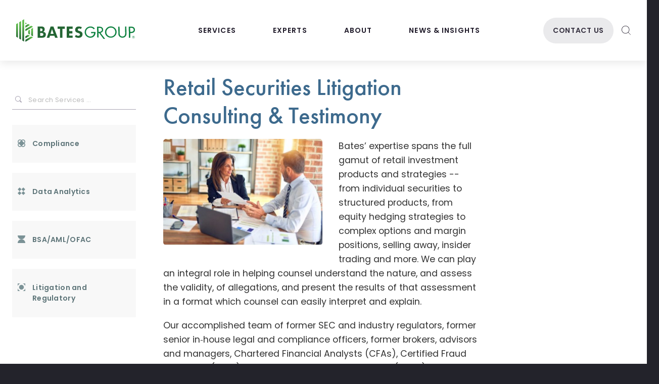

--- FILE ---
content_type: text/html; charset=UTF-8
request_url: https://www.batesgroup.com/service/retail-securities-litigation-consulting
body_size: 8761
content:
<!doctype html>
<html lang="en">
	<head> 
		<meta charset="utf-8">
		<meta name="viewport" content="width=device-width, initial-scale=1">
		<title>
			Retail Securities Litigation Consulting &amp; Testimony - Bates Group
	</title>
				<script
                type="text/javascript"
                src="https://app.termly.io/resource-blocker/4a4da371-76d7-417b-9bcd-bb2f523a4447?autoBlock="
                ></script>
		
		<link rel="apple-touch-icon" sizes="180x180" href="/apple-touch-icon.png">
		<link rel="icon" type="image/png" sizes="32x32" href="/favicon-32x32.png">
		<link rel="icon" type="image/png" sizes="16x16" href="/favicon-16x16.png">
		<link rel="manifest" href="/site.webmanifest">
		<link rel="preconnect" href="https://fonts.googleapis.com">
		<link rel="preconnect" href="https://fonts.gstatic.com" crossorigin>
		<link href="https://fonts.googleapis.com/css2?family=Poppins:ital,wght@0,100;0,200;0,300;0,400;0,500;0,600;0,700;0,800;0,900;1,100;1,200;1,300;1,400;1,500;1,600;1,700;1,800;1,900&display=swap" rel="stylesheet">
		<link rel="stylesheet" href="https://www.batesgroup.com/css/styles.css?v=1.1">

		<!-- Font Awesome -->
		<link href="https://www.batesgroup.com/fontawesome/css/fontawesome.css" rel="stylesheet">
		<link href="https://www.batesgroup.com/fontawesome/css/solid.min.css" rel="stylesheet">
		<link href="https://www.batesgroup.com/fontawesome/css/sharp-solid.min.css" rel="stylesheet">
		<link href="https://www.batesgroup.com/fontawesome/css/brands.min.css" rel="stylesheet">
		
		<link rel="stylesheet" href="https://www.batesgroup.com/dist/css/style.css?v=202412190805">
		<link rel="stylesheet" type="text/css" href="https://cdn.jsdelivr.net/npm/cookieconsent@3/build/cookieconsent.min.css" />
		<link rel="stylesheet" type="text/css" href="https://cdn.jsdelivr.net/npm/slick-carousel@1.8.1/slick/slick.css" />
		<link rel="stylesheet" type="text/css" href="https://cdn.jsdelivr.net/npm/slick-carousel@1.8.1/slick/slick-theme.css"/>
		<!-- jquery in the header -->
		<script
		  src="https://code.jquery.com/jquery-3.7.1.min.js"
		  integrity="sha256-/JqT3SQfawRcv/BIHPThkBvs0OEvtFFmqPF/lYI/Cxo="
		  crossorigin="anonymous"></script>
		<script src="https://cdn.jsdelivr.net/npm/lazyload@2.0.0-rc.2/lazyload.js"></script>
		<script type="text/javascript" src="https://cdn.jsdelivr.net/npm/slick-carousel@1.8.1/slick/slick.min.js"></script>
		<script src="https://www.batesgroup.com/dist/js/app.js"></script>

		<!-- Google Tag Manager -->
		<script>(function(w,d,s,l,i){w[l]=w[l]||[];w[l].push({'gtm.start':
		new Date().getTime(),event:'gtm.js'});var f=d.getElementsByTagName(s)[0],
		j=d.createElement(s),dl=l!='dataLayer'?'&l='+l:'';j.async=true;j.src=
		'https://www.googletagmanager.com/gtm.js?id='+i+dl;f.parentNode.insertBefore(j,f);
		})(window,document,'script','dataLayer','GTM-W7S22VX');</script>
		<!-- End Google Tag Manager -->
		<!-- Global site tag (gtag.js) - Google Analytics -->
    <script async src="https://www.googletagmanager.com/gtag/js?id=UA-34958940-1"></script>
    <script>
      window.dataLayer = window.dataLayer || [];
      function gtag(){dataLayer.push(arguments);}
      gtag('js', new Date());
      gtag('config', 'UA-34958940-1');
      gtag('config', 'AW-1001388680');
    </script>
		<script src="https://tag.clearbitscripts.com/v1/pk_4bd66457927c3c33002340291a490b8b/tags.js" referrerpolicy="strict-origin-when-cross-origin"></script>

	</head>
	<body class="interior">
				
		<header id="masthead">
			<div class="container-new outer-wrapper">
				<div class="row">
					<div class="col">
						
							<p class="site-title">
						
							<a href="/"><span>Bates Group - Financial Consulting Firm with End-to-End Solutions</span></a>
						
							</p>
						
					</div>
					<div class="col col-nav">
						<nav class="main-menu" aria-label="Main Navigation">
							<ul>
								<li>
								
									<a href="/services/full-suite-compliance">Services</a>
								
								</li>
								<li>
									<a href="/experts" class="">Experts</a>
								</li>
								<li>
									<a href="/about/40-years-proven-experience">About</a>
								</li>
								<li>
									<a href="/news" class="">News &amp; Insights</a>
								</li>
							</ul>
						</nav>
					</div>
					<div class="col">
						<nav class="secondary-menu" aria-label="Secondary Navigation">
							<ul>
								<li class="contact">
									<a href="/contact" class="has-submenu">Contact Us</a>
								</li>
								<li class="search">
									<a href="javascript:void(0);" class="search-trigger">
										<button aria-label="Search"><span>Search</span></button>
									</a>
								</li>
								<li class="mobile-nav-trigger">								
						      <div class="toggle-wrapper">
						        <button class="toggle">
						          <span>Menu</span>
						        </button>
						      </div>
						    </li>
							</ul>
						</nav>
					</div>
				</div>
			</div>
			<div id="mobile-nav">
				<div class="mobile-search">
					<form method="post" action="https://www.batesgroup.com/index.php"  >
<div class='hiddenFields'>
<input type="hidden" name="params" value="eyJyZXN1bHRfcGFnZSI6InNlYXJjaFwvaW5kZXgifQ" />
<input type="hidden" name="ACT" value="155" />
<input type="hidden" name="site_id" value="1" />
<input type="hidden" name="csrf_token" value="565c7edb4a20bff6453dcbc8b065bb9a2fd6ba12" />
</div>


						<h4>Search</h4>
						<div class="text-field">
						  <label for="Keywords">Keywords</label>
						  <span class="helper-text" id="helper-keywords">Search</span>
						  <input type="text" id="mobile-keywords" name="keywords" placeholder="Search" aria-describedby="helper-Keywords" />
						  <button type="submit"><span>Search</span></button>
						</div>
					</form>
				</div>
				<div class="mobile-nav-wrapper">
					<nav>
						<ul>
							<li class="has-children">
								<a href="javascript:void(0);">Services</a>
								<ul>
								
									<li class="full-suite">
										<a href="/services/full-suite-compliance">Compliance</a>
									</li>
								
									<li class="analytics">
										<a href="/services/data-analytics">Data Analytics</a>
									</li>
								
									<li class="bsa">
										<a href="/services/bsa-aml">BSA/AML/OFAC</a>
									</li>
								
									<li class="disputes">
										<a href="/services/disputes-investigations">Litigation and Regulatory</a>
									</li>
								
								</ul>
							</li>
							<li>
								<a href="/experts">Experts</a>
							</li>
							<li class="has-children">
								<a href="javascript:void(0);">About</a>
								<ul>
									<li><a href="/about/40-years-proven-experience">40 Years Of Proven Experience</a></li>
									<li><a href="/about/industry-solutions">Industry Solutions</a></li>
									<li><a href="/about/leadership">Leadership</a></li>
									<li><a href="/about/our-clients">Our Clients</a></li>
									<li><a href="/about/data-security">Data Security</a></li>
									<li><a href="/about/bates-in-the-community">Bates In The Community</a></li>
								</ul>
							</li>
							<li>
								<a href="/news">News &amp; Insights</a>
							</li>
							<li>
								<a href="/careers">Careers</a>
							</li>
							<li>
								<a href="/contact">Contact</a>
							</li>
						</ul>
						<div class="social-nav">
							<ul>
								<li class="linked-in"><a href="https://www.linkedin.com/company/bates-group-llc"><span>LinkedIn</span></a></li>
								<li class="youtube"><a href="https://www.youtube.com/@batesgroup"><span>YouTube</span></a></li>
							</ul>
						</div>
					</nav>
				</div>
			</div>
			<script>
				$(function(){
					$("#mobile-nav li.has-children a").on('click', function(){
						let parent = $(this).parent();
						if (parent.hasClass('opened')){
							parent.removeClass('opened');
							parent.find('ul').slideUp(100);
						} else {
							parent.addClass('opened');
							parent.find('ul').slideDown(100);
						}
					});
				});
			</script>
		</header>
		

		<main id="main">
			
	    	

	

<section id="page" class="interior-wrapper page-">
	<div class="row">
		<div class="sidebar-menu-toggle">
	<button id="showSidebarMenu"><a href="javascript:void(0);">Services</a></button>
</div>

<div class="col sidebar-container">
	<aside class="sidebar">
		<div class="sidebar-search">
			<form method="post" action="https://www.batesgroup.com/index.php"  >
<div class='hiddenFields'>
<input type="hidden" name="params" value="eyJyZXN1bHRfcGFnZSI6InNlcnZpY2VzXC9zZWFyY2gifQ" />
<input type="hidden" name="ACT" value="155" />
<input type="hidden" name="site_id" value="1" />
<input type="hidden" name="csrf_token" value="565c7edb4a20bff6453dcbc8b065bb9a2fd6ba12" />
</div>


				<h4>Search</h4>
				<div class="text-field">
				  <label for="Keywords">Keywords</label>
				  <span class="helper-text" id="helper-services-keywords">Search Services &hellip;</span>
				  <input type="text" id="services-keywords" name="keywords" placeholder="Search Services &hellip;" aria-describedby="helper-services-keywords" />
				  <button type="submit"><span>Search Services &hellip;</span></button>
				</div>
			</form>
		</div>
		<nav>
			<ul>
				
				<li class="full-suite">
					<a href="/services/full-suite-compliance">Compliance</a>
				</li>
				
				<li class="analytics">
					<a href="/services/data-analytics">Data Analytics</a>
				</li>
				
				<li class="bsa">
					<a href="/services/bsa-aml">BSA/AML/OFAC</a>
				</li>
				
				<li class="disputes">
					<a href="/services/disputes-investigations">Litigation and Regulatory</a>
				</li>
				
			</ul>
		</nav>
		
	</aside>
</div>
		<div class="col content-container">
			
		
		

		
		

		

		<!-- Main Content -->
		<article>
			<section class="pt-4 pb-4">
				<div class="container">
					<div class="row center-md">
						<div class="col-xs-12 col-md-8">
							<h1>Retail Securities Litigation Consulting &amp; Testimony</h1>

    					
	

	

	

	

	

	

	

	

	

	

	

	

	
	
	
	
	<figure class="one-half ">
		
		<img class="lazyload" src="https://www.batesgroup.com/images/interface/placeholder.gif" data-src="/images/jcogs_img/cache/Retail_3_-_28de80_-_c51a31d0857aa61401c11717084b91c2c7aec974.jpg" alt="Retail Securities Litigation Consulting &amp; Testimony" width="900" height="600">
		
		<figcaption>
			
		</figcaption>
	</figure>
	
	
	
	
	

	

	

	

	

	

	

	

	

	

	

	

	

	

	

	

	

	

	

	

	
	<p>Bates&rsquo; expertise spans the full gamut of retail investment products and strategies -- from individual securities to structured products, from equity hedging strategies to complex options and margin positions, selling away, insider trading and more. We can play an integral role in helping counsel understand the nature, and assess the validity, of allegations, and present the results of that assessment in a format which counsel can easily interpret and explain.&nbsp;</p>

<p>Our accomplished team of former SEC and industry regulators, former senior in&#8208;house legal and compliance officers, former brokers, advisors and managers, Chartered Financial Analysts (CFAs), Certified Fraud Examiners (CFEs), and Certified Public Accountants (CPAs) has decades of experience and is proficient at assisting clients with the case issues at all stages of the legal process: providing early case assessments, preparing P/(L) analyses, preparing damage analyses and &ldquo;what if&rdquo; scenarios, &nbsp;providing expert consultation in mock arbitrations or in mediation &amp; settlement discussions, and expert witness testimony if the need arises.</p>

<p><span style="font-size:11.0pt"><span style="font-family:"Aptos",sans-serif">Our nationwide roster of over 175 quantitative and substantive consultants and experts span 250+ unique areas of expertise. They support clients and their counsel in retail, institutional and complex securities and other financial services matters. They consult and testify in SEC and other regulatory matters; in FINRA, NFA, AAA, and JAMS and other arbitration forums; in state and federal court proceedings; and in insurance and actuarial matters.</span></span></p>
	

	

	

	

	

	

	

	

	

	

	

	

	

	

	

	

	

	

	

	

	

	

	

	

	

	
	
	<p><a class="button" href="/experts/category/retail-litigation-consulting" target="_self">Find a Retail Securities Expert</a></p>
	
	

	

	

	

	

	

	

	

	

	

	

	

	
	<div class="divider-block">
		<h2 class="mb-0"></h2>
	</div>
	

	

	

	

	

	

	

	

	

	

	

	

	

	

	

	

	

	

	

	

	

	

	
	
	<div class="article-accordion">
		
		<h2 class="accordion-header">Issues We Address</h2>
		
		<div class="accordion-content">
			<p>Sales Practice</p>

<ul>
	<li>Supervision</li>
	<li>Suitability</li>
	<li>Regulation Best Interest - Reg BI</li>
	<li>Diminished Capacity</li>
</ul>

<p>Employment Related Disputes</p>

<ul>
	<li>Wrongful or Constructive Termination of Advisors</li>
	<li>U4/U5 Disclosure</li>
	<li>Promissory Note Disputes</li>
	<li>Advisor Transition/Broker Protocol</li>
	<li>Advisor Employment Disputes [Link]</li>
</ul>

<p>Data Analysis</p>

<ul>
	<li>P/(L) Analyses</li>
	<li>Damages Assessment &amp; Calculations</li>
	<li>Market Analyses (Macro and Micro)</li>
	<li>Product Analyses</li>
	<li>Business Valuations</li>
</ul>

<p>Operation of Trusts</p>

<ul>
	<li>Breach of Fiduciary Responsibilities</li>
	<li>Portfolio Management</li>
	<li>P/(L) Analyses</li>
	<li>Damages&nbsp;</li>
</ul>

<p>Trading Related Issues&nbsp;</p>

<ul>
	<li>Insider Trading</li>
	<li>Market Manipulation</li>
	<li>Currency Trading</li>
	<li>Failure to Hedge Concentrated Positions&nbsp;</li>
	<li>Unauthorized Trading&nbsp;</li>
	<li>Margin Calls&nbsp;</li>
	<li>Churning</li>
	<li>Selling Away</li>
	<li>Best Execution</li>
	<li>Clearing</li>
</ul>

<p>Due Diligence</p>

<ul>
	<li>Adequacy of Disclosures</li>
	<li>New Product Due Diligence</li>
</ul>
		</div>
	</div>
	
	<div class="article-accordion">
		
		<h2 class="accordion-header">Products We Have Addressed</h2>
		
		<div class="accordion-content">
			<ul>
	<li>Real Estate Investment Trusts (REITs)</li>
	<li>Tenancy In Common Investments (TICs)</li>
	<li>Oil &amp; Gas Limited Partnerships (LPs) and Master Limited Partnerships (MLPs)</li>
	<li>Business Development Companies (BDCs)</li>
	<li>Puerto Rico Closed-End Bond Funds</li>
	<li>Puerto Rico Bonds</li>
	<li>Special Purpose Acquisition Companies (SPACs)</li>
	<li>Life Insurance and Annuities</li>
	<li>Collateral Calls</li>
	<li>Options</li>
	<li>Exchange-Traded Funds (ETFs)</li>
	<li>Fixed Income Securities</li>
	<li>Equities</li>
	<li>Domestic and International Securities</li>
	<li>Employee Stock Ownership Plans</li>
	<li>Foreign Currency</li>
	<li>Yield Enhancement Strategies (YES)</li>
	<li>Structured Products</li>
	<li>Volatility Linked/Leveraged Products</li>
	<li>Non-Purpose Loans</li>
	<li>Margin Loans</li>
	<li>Auction Rate Securities</li>
	<li>Callable Yield</li>
	<li>Disbursements</li>
	<li>ETRACS</li>
	<li>Futures</li>
	<li>Government Sponsored Entities</li>
	<li>Hedge Funds</li>
	<li>High Yield Bonds</li>
	<li>Managed Distribution Programs</li>
	<li>Mutual Funds</li>
	<li>Non-Publicly Traded Alternative Investments</li>
	<li>Preferred Securities</li>
	<li>Research/Rating Agencies</li>
	<li>Sub Prime Mortgages</li>
</ul>
		</div>
	</div>
	
	<div class="article-accordion">
		
		<h2 class="accordion-header">Clients We Serve</h2>
		
		<div class="accordion-content">
			<ul>
	<li>Broker Dealers</li>
	<li>Independent Broker Dealers</li>
	<li>Investment Advisors</li>
	<li>SEC</li>
	<li>NASAA</li>
	<li>State Regulators</li>
	<li>Retail Investors</li>
	<li>Insureds</li>
	<li>Insurance Agents</li>
	<li>Insurance Carriers</li>
	<li>Insurance Coverage Firms</li>
	<li>Insurance Claims Departments</li>
</ul>
		</div>
	</div>
	
	<div class="article-accordion">
		
		<h2 class="accordion-header">Forums In Which We Operate</h2>
		
		<div class="accordion-content">
			<ul>
	<li>FINRA</li>
	<li>AAA</li>
	<li>State Court</li>
	<li>Federal Court</li>
	<li>Mediation</li>
</ul>
		</div>
	</div>
	
	

	

	

	

	

	

	

	

	

	

	

	

	

	

	

	

	

	

	

	

	
	<div class="divider-block">
		<h2 class="mb-0"></h2>
	</div>
	

	

	

	

	

	

	

	

	

	

	

	

	

	

	

	

	

	

	

	

	

	

	

	

	

	

	

	

	

	

	
	
	<p><a class="button" href="/service/arbitrator-evaluator" target="_self">Arbitrator Evaluator™ - Independent Arbitrator Rankings</a></p>
	
	

	

	

	

	

	





						</div>
					</div>
				</div>
			</section>
		</article>

		

		
		<section class="bgd-gray pt-4 pb-4">
			<div class="container">
				<div class="row center-md">

					<div class="col-xs-12 col-md-10">
						
						<h4>Related Services</h4>
						
						<div class="button-grid services">

							
							<div class="button-container">
								<a href="/service/out-of-pocket-p-ls-damages-data-analyses-and-analytics" class="button-grid-button">
									<span>Profit and Loss (P/L) Reports, Damages, and Other Quantitative Analyses</span>
								</a>
							</div>
							
							<div class="button-container">
								<a href="/service/institutional-litigation-consulting" class="button-grid-button">
									<span>Institutional Litigation &amp; Consulting</span>
								</a>
							</div>
							
							<div class="button-container">
								<a href="/service/arbitrator-evaluator" class="button-grid-button">
									<span>Arbitrator Evaluator™</span>
								</a>
							</div>
							
							<div class="button-container">
								<a href="/service/employment-dispute-litigation-compliance-support" class="button-grid-button">
									<span>Employment Dispute Litigation</span>
								</a>
							</div>
							
							<div class="button-container">
								<a href="/service/consulting-and-expert-testimony" class="button-grid-button">
									<span>Consulting and Expert Testimony</span>
								</a>
							</div>
							

						</div>
					</div>
				</div>
			</div>
		</section>
		

		<!-- CTA -->
		<section class="pt-4 pb-4 bgd-image bgd-overlay bgd-overlay-bg bgd-dark" style="background-image: url('https://www.batesgroup.com/images/placeholders/shutterstock_762843196.jpg');">
			<div class="container">

				<div class="row center-md">
					<div class="col-xs-12 col-md-6 text-left">
						
						
<p class="h3">Contact Bates Group</p>

						
						
						
<p>Bates Group is with you every step of the way. Contact us today&nbsp;for more information on&nbsp;how our End-to-End Solutions can help your firm.</p>

						

						<!-- HubSpot Footer Embed -->
<script charset="utf-8" type="text/javascript" src="//js.hsforms.net/forms/embed/v2.js"></script>
<script>
  hbspt.forms.create({
    region: "na1",
    portalId: "21189248",
    formId: "27c8aca5-2d93-464a-b5d8-cfa5438b7e6e"
  });
</script>

<!-- 
<form  method="POST">
<input type="hidden" name="csrf_token" value="565c7edb4a20bff6453dcbc8b065bb9a2fd6ba12" /><input type="hidden" name="formHash" value="5KM0OK02p_0dc8_42d2bcb165cbe47b9c8a901f199328e644198ff8697f80480e2c0" /><input  name="submission_page_url" type="hidden" id="form-input-submission_page_url" value="https://www.batesgroup.com/index.php/service/retail-securities-litigation-consulting"/><a id="76237a-form-5KM0OK02p_0dc8_42d2bcb165cbe47b9c8a901f199328e644198ff8697f80480e2c0"></a><div style="position: absolute !important; width: 0 !important; height: 0 !important; overflow: hidden !important;" aria-hidden="true" tabindex="-1"><label for="freeform_form_handle_e371f4">Leave this field blank</label><input type="text" value="cf01c4" name="freeform_form_handle_e371f4" id="freeform_form_handle_e371f4" /></div><style>.freeform-pages{display:-webkit-box;display:-ms-flexbox;display:flex;padding:0;margin:0 0 10px;list-style:none}.freeform-pages li{margin:0 10px 0 0}.freeform-row{display:-webkit-box;display:-ms-flexbox;display:flex;-webkit-box-pack:justify;-ms-flex-pack:justify;justify-content:space-between;margin:0 -15px}.freeform-row .freeform-column{-webkit-box-flex:1;-ms-flex:1 0 0;flex:1 0 0;padding:10px 0;margin:0 15px;box-sizing:border-box}.freeform-row .freeform-column label{display:block}.freeform-row .freeform-column .freeform-label{font-weight:bold}.freeform-row .freeform-column .freeform-label.freeform-required:after{content:"*";margin-left:5px;color:red}.freeform-row .freeform-column .freeform-input{width:100%;display:block;box-sizing:border-box}.freeform-row .freeform-column .freeform-input[type=checkbox],.freeform-row .freeform-column .freeform-input[type=radio]{width:auto;display:inline;margin-right:5px}.freeform-row .freeform-column .freeform-input-only-label{font-weight:normal}.freeform-row .freeform-column .freeform-input-only-label>.freeform-input{display:inline-block;width:auto;margin-right:5px}.freeform-row .freeform-column .freeform-errors{list-style:none;padding:0;margin:5px 0 0}.freeform-row .freeform-column .freeform-errors>li{color:red}.freeform-row .freeform-column .freeform-instructions{margin:0 0 5px;font-size:13px;color:#ABA7A7}.freeform-row .freeform-column.freeform-column-content-align-left{display:-webkit-box;display:-ms-flexbox;display:flex;-webkit-box-pack:start;-ms-flex-pack:start;justify-content:flex-start}.freeform-row .freeform-column.freeform-column-content-align-left>button:not(:first-of-type){margin-left:5px}.freeform-row .freeform-column.freeform-column-content-align-center{display:-webkit-box;display:-ms-flexbox;display:flex;-webkit-box-pack:center;-ms-flex-pack:center;justify-content:center}.freeform-row .freeform-column.freeform-column-content-align-center>button:not(:first-of-type){margin-left:5px}.freeform-row .freeform-column.freeform-column-content-align-right{display:-webkit-box;display:-ms-flexbox;display:flex;-webkit-box-pack:end;-ms-flex-pack:end;justify-content:flex-end}.freeform-row .freeform-column.freeform-column-content-align-right>button:not(:first-of-type){margin-left:5px}.freeform-row .freeform-column.freeform-column-content-align-spread{display:-webkit-box;display:-ms-flexbox;display:flex;-webkit-box-pack:justify;-ms-flex-pack:justify;justify-content:space-between}.freeform-row .freeform-column.freeform-column-content-align-spread>button:not(:first-of-type){margin-left:5px}.freeform-form-has-errors{color:red}</style>






	<div class="freeform-row ">
	
		<div class="freeform-column ">
			<label class="freeform-label" for="form-input-first_name">First Name</label>
<input  name="first_name" type="text" id="form-input-first_name" class="freeform-input "/>
		</div>
	
		<div class="freeform-column ">
			<label class="freeform-label" for="form-input-last_name">Last Name</label>
<input  name="last_name" type="text" id="form-input-last_name" class="freeform-input "/>
		</div>
	
	</div>

	<div class="freeform-row ">
	
		<div class="freeform-column ">
			<label class="freeform-label freeform-required" for="form-input-email">Business Email</label>
<input  name="email" type="email" id="form-input-email" class="freeform-input"/>
		</div>
	
		<div class="freeform-column ">
			<label class="freeform-label" for="form-input-cell_phone">Phone</label>
<input  name="cell_phone" type="text" id="form-input-cell_phone" class="freeform-input "/>
		</div>
	
	</div>

	<div class="freeform-row ">
	
		<div class="freeform-column ">
			<label class="freeform-label freeform-required" for="form-input-area_of_interest">Area of Interest</label>
<select  name="area_of_interest" id="form-input-area_of_interest" class="freeform-input"><option value="" selected>Select</option><option value="Retail Securities Litigation/Arbitration and Consulting">Retail Securities Litigation/Arbitration and Consulting</option><option value="Institutional Litigation and Consulting">Institutional Litigation and Consulting</option><option value="RIA Compliance">RIA Compliance</option><option value="BD Compliance">BD Compliance</option><option value="BSA/AML Compliance">BSA/AML Compliance</option><option value="Data Analyses, P/(L) Reports and Analytics">Data Analyses, P/(L) Reports and Analytics</option><option value="White Collar, Regulatory and Internal Investigations">White Collar, Regulatory and Internal Investigations</option><option value="Money Services Businesses (MSB), FinTech and Virtual Assets">Money Services Businesses (MSB), FinTech and Virtual Assets</option><option value="Annuity/Insurance Product Litigation and Actuarial Services">Annuity/Insurance Product Litigation and Actuarial Services</option><option value="Forensic Accounting and Economic Damages">Forensic Accounting and Economic Damages</option><option value="Corporate Training">Corporate Training</option></select>
		</div>
	
	</div>

	<div class="freeform-row ">
	
		<div class="freeform-column ">
			<label class="freeform-label freeform-required" for="form-input-how_did_you_hear">How did you hear about Bates?</label>
<select  name="how_did_you_hear" id="form-input-how_did_you_hear" class="freeform-input"><option value="Select" selected>Select</option><option value="Referral">Referral</option><option value="Email marketing">Email marketing</option><option value="Web search">Web search</option><option value="Phone call">Phone call</option><option value="Association/committee">Association/committee</option><option value="Conference/event">Conference/event</option><option value="Webinar">Webinar</option><option value="Word of mouth">Word of mouth</option><option value="Online advertisement">Online advertisement</option><option value="Social media">Social media</option><option value="Other">Other</option></select>
		</div>
	
	</div>

	<div class="freeform-row ">
	
		<div class="freeform-column ">
			<script src="https://www.google.com/recaptcha/api.js"></script><div class="g-recaptcha" data-sitekey="6LdH1SITAAAAAHJ3D4CGim3oqdsBIBMySCUKodX6"></div><input type="hidden" name="grecaptcha_LOyAa2RER" />
		</div>
	
	</div>

	<div class="freeform-row ">
	
		<div class="freeform-column  freeform-column-content-align-left">
			<button  type="submit" name="form_page_submit">Submit</button>
		</div>
	
	</div>

<script>var o = document.getElementsByName("freeform_form_handle_e371f4"); for (var i in o) { if (!o.hasOwnProperty(i)) {continue;} o[i].value = "dcf9d1223"; }</script>
<script>"use strict";var form=document.getElementById("76237a-form-5KM0OK02p_0dc8_42d2bcb165cbe47b9c8a901f199328e644198ff8697f80480e2c0").parentElement;form.addEventListener("submit",function(){var t=form.querySelectorAll("[type=submit]:not([name=form_previous_page_button])"),e=!0,r=!1,n=void 0;try{for(var o,i=function(){var t=o.value;t.disabled=!0,setTimeout(function(){t.disabled=!1},6e5)},a=t[Symbol.iterator]();!(e=(o=a.next()).done);e=!0)i()}catch(l){r=!0,n=l}finally{try{!e&&a["return"]&&a["return"]()}finally{if(r)throw n}}});</script></form>

<p><a href="/contact" class="button">Get My Solution Started</a></p> -->

					</div>

				</div>
			</div>
		</section>
		

		
		

		</div>
	</div>
</section>




			
		</main>
				
		<footer id="footer">
			<div class="container-new outer-wrapper">
				<div class="row">
					<div class="col">
						<p class="site-title">
							<a href="/"><span>Bates Group - Financial Consulting Firm with End-to-End Solutions</span></a>
						</p>
						<div class="newsletter-signup">
							<h4>Newsletter Signup</h4>
							<form method="get" action="/sign-up">
								<div class="text-field">
								  <label for="email-address">Form Input Label</label>
								  <span class="helper-text" id="helper-email-address">Enter your email address</span>
								  <input type="email" id="email-address" name="email" placeholder="Your email address" aria-describedby="helper-email-address" />
								  <button type="submit"><span>Search</span></button>
								</div>
							</form>
							<p class="privacy-notice">*We respect your privacy</p>
						</div>
					</div>
					<div class="col">
						<nav class="footer-menu" aria-label="Footer Navigation">
							<div class="inner-col">
								<h4>Services</h4>
								<ul>
									
									<li><a href="/services/full-suite-compliance">Compliance</a></li>
									
									<li><a href="/services/data-analytics">Data Analytics</a></li>
									
									<li><a href="/services/bsa-aml">BSA/AML/OFAC</a></li>
									
									<li><a href="/services/disputes-investigations">Litigation and Regulatory</a></li>
									
								</ul>
							</div>
							<div class="inner-col">
								<h4>Company</h4>
								<ul>
									<li><a href="/experts">Experts</a></li>
									<li><a href="/about/40-years-proven-experience">About</a></li>
									<li><a href="/news">News & Insights</a></li>
									<li><a href="/careers">Careers</a></li>
									<li><a href="/contact">Contact</a></li>
								</ul>
							</div>
							<div class="inner-col">
								<div class="footer-cta-banner">
									<span>Top work places 2024 - The Oregonian</span>
								</div>
								<div class="address">
									<p>
										2 Lincoln Center<br>
										10220 SW Greenburg Road<br>
										Suite 200<br>
										Portland, OR 97223
									</p>
									<p><a href="tel:(503) 670 7772">(503) 670 7772</a></p>
								</div>
								<div class="social-nav">
									<ul>
										<li class="linked-in"><a href="https://www.linkedin.com/company/bates-group-llc"><span>LinkedIn</span></a></li>
										<li class="youtube"><a href="https://www.youtube.com/@batesgroup"><span>YouTube</span></a></li>
									</ul>
								</div>
							</div>
						</nav>
					</div>
				</div>
				<div class="row supplemental">
					<div class="col">
						<p>&copy; 2026 Bates Group, LLC. All rights reserved.</p>
					</div>
					<div class="col">
						<p><a href="/privacy-policy">Privacy Policy</a> <span class="pipe">&#124;</span> <a href="/terms-of-use">Terms of Use</a></p>
					</div>
				</div>
			</div>
		</footer>
		
		<div id="underlay"></div>
		<div id="search-modal">
			<form method="post" action="https://www.batesgroup.com/index.php"  >
<div class='hiddenFields'>
<input type="hidden" name="params" value="eyJyZXN1bHRfcGFnZSI6InNlYXJjaFwvaW5kZXgifQ" />
<input type="hidden" name="ACT" value="155" />
<input type="hidden" name="site_id" value="1" />
<input type="hidden" name="csrf_token" value="565c7edb4a20bff6453dcbc8b065bb9a2fd6ba12" />
</div>


				<h4>Search</h4>
				<div class="text-field">
				  <label for="Keywords">Keywords</label>
				  <span class="helper-text" id="masthead-helper-keywords">Search</span>
				  <input type="text" id="modal-keywords" name="keywords" placeholder="Search" aria-describedby="masthead-helper-keywords" />
				  <button type="submit"><span>Search</span></button>
				</div>
			</form>
		</div>
			
		<script src="https://code.jquery.com/ui/1.12.1/jquery-ui.min.js" integrity="sha256-VazP97ZCwtekAsvgPBSUwPFKdrwD3unUfSGVYrahUqU=" crossorigin="anonymous"></script>
		<script src="https://cdnjs.cloudflare.com/ajax/libs/fitvids/1.2.0/jquery.fitvids.min.js" integrity="sha512-/2sZKAsHDmHNoevKR/xsUKe+Bpf692q4tHNQs9VWWz0ujJ9JBM67iFYbIEdfDV9I2BaodgT5MIg/FTUmUv3oyQ==" crossorigin="anonymous" referrerpolicy="no-referrer"></script>
		<script src="https://cdnjs.cloudflare.com/ajax/libs/js-cookie/3.0.1/js.cookie.min.js" integrity="sha512-wT7uPE7tOP6w4o28u1DN775jYjHQApdBnib5Pho4RB0Pgd9y7eSkAV1BTqQydupYDB9GBhTcQQzyNMPMV3cAew==" crossorigin="anonymous" referrerpolicy="no-referrer"></script>
		<script src="https://www.batesgroup.com/js/main-min.js"></script>
		<script>
			$( function() {
				$( ".article-accordion, .bio-accordion" ).accordion({
					header: ".accordion-header",
					active: false,
					collapsible: true,
					animate: 300,
					heightStyle: "content"
				});
			} );
			$(document).ready(function ($) {lazyload();});
			$('a[href="#"]').click(function(e) {
    		e.preventDefault ? e.preventDefault() : e.returnValue = false;
			});
	</script>
	</body>
</html>

--- FILE ---
content_type: text/html; charset=utf-8
request_url: https://www.google.com/recaptcha/enterprise/anchor?ar=1&k=6LdGZJsoAAAAAIwMJHRwqiAHA6A_6ZP6bTYpbgSX&co=aHR0cHM6Ly93d3cuYmF0ZXNncm91cC5jb206NDQz&hl=en&v=N67nZn4AqZkNcbeMu4prBgzg&size=invisible&badge=inline&anchor-ms=20000&execute-ms=30000&cb=gm1xdr5qrde7
body_size: 48977
content:
<!DOCTYPE HTML><html dir="ltr" lang="en"><head><meta http-equiv="Content-Type" content="text/html; charset=UTF-8">
<meta http-equiv="X-UA-Compatible" content="IE=edge">
<title>reCAPTCHA</title>
<style type="text/css">
/* cyrillic-ext */
@font-face {
  font-family: 'Roboto';
  font-style: normal;
  font-weight: 400;
  font-stretch: 100%;
  src: url(//fonts.gstatic.com/s/roboto/v48/KFO7CnqEu92Fr1ME7kSn66aGLdTylUAMa3GUBHMdazTgWw.woff2) format('woff2');
  unicode-range: U+0460-052F, U+1C80-1C8A, U+20B4, U+2DE0-2DFF, U+A640-A69F, U+FE2E-FE2F;
}
/* cyrillic */
@font-face {
  font-family: 'Roboto';
  font-style: normal;
  font-weight: 400;
  font-stretch: 100%;
  src: url(//fonts.gstatic.com/s/roboto/v48/KFO7CnqEu92Fr1ME7kSn66aGLdTylUAMa3iUBHMdazTgWw.woff2) format('woff2');
  unicode-range: U+0301, U+0400-045F, U+0490-0491, U+04B0-04B1, U+2116;
}
/* greek-ext */
@font-face {
  font-family: 'Roboto';
  font-style: normal;
  font-weight: 400;
  font-stretch: 100%;
  src: url(//fonts.gstatic.com/s/roboto/v48/KFO7CnqEu92Fr1ME7kSn66aGLdTylUAMa3CUBHMdazTgWw.woff2) format('woff2');
  unicode-range: U+1F00-1FFF;
}
/* greek */
@font-face {
  font-family: 'Roboto';
  font-style: normal;
  font-weight: 400;
  font-stretch: 100%;
  src: url(//fonts.gstatic.com/s/roboto/v48/KFO7CnqEu92Fr1ME7kSn66aGLdTylUAMa3-UBHMdazTgWw.woff2) format('woff2');
  unicode-range: U+0370-0377, U+037A-037F, U+0384-038A, U+038C, U+038E-03A1, U+03A3-03FF;
}
/* math */
@font-face {
  font-family: 'Roboto';
  font-style: normal;
  font-weight: 400;
  font-stretch: 100%;
  src: url(//fonts.gstatic.com/s/roboto/v48/KFO7CnqEu92Fr1ME7kSn66aGLdTylUAMawCUBHMdazTgWw.woff2) format('woff2');
  unicode-range: U+0302-0303, U+0305, U+0307-0308, U+0310, U+0312, U+0315, U+031A, U+0326-0327, U+032C, U+032F-0330, U+0332-0333, U+0338, U+033A, U+0346, U+034D, U+0391-03A1, U+03A3-03A9, U+03B1-03C9, U+03D1, U+03D5-03D6, U+03F0-03F1, U+03F4-03F5, U+2016-2017, U+2034-2038, U+203C, U+2040, U+2043, U+2047, U+2050, U+2057, U+205F, U+2070-2071, U+2074-208E, U+2090-209C, U+20D0-20DC, U+20E1, U+20E5-20EF, U+2100-2112, U+2114-2115, U+2117-2121, U+2123-214F, U+2190, U+2192, U+2194-21AE, U+21B0-21E5, U+21F1-21F2, U+21F4-2211, U+2213-2214, U+2216-22FF, U+2308-230B, U+2310, U+2319, U+231C-2321, U+2336-237A, U+237C, U+2395, U+239B-23B7, U+23D0, U+23DC-23E1, U+2474-2475, U+25AF, U+25B3, U+25B7, U+25BD, U+25C1, U+25CA, U+25CC, U+25FB, U+266D-266F, U+27C0-27FF, U+2900-2AFF, U+2B0E-2B11, U+2B30-2B4C, U+2BFE, U+3030, U+FF5B, U+FF5D, U+1D400-1D7FF, U+1EE00-1EEFF;
}
/* symbols */
@font-face {
  font-family: 'Roboto';
  font-style: normal;
  font-weight: 400;
  font-stretch: 100%;
  src: url(//fonts.gstatic.com/s/roboto/v48/KFO7CnqEu92Fr1ME7kSn66aGLdTylUAMaxKUBHMdazTgWw.woff2) format('woff2');
  unicode-range: U+0001-000C, U+000E-001F, U+007F-009F, U+20DD-20E0, U+20E2-20E4, U+2150-218F, U+2190, U+2192, U+2194-2199, U+21AF, U+21E6-21F0, U+21F3, U+2218-2219, U+2299, U+22C4-22C6, U+2300-243F, U+2440-244A, U+2460-24FF, U+25A0-27BF, U+2800-28FF, U+2921-2922, U+2981, U+29BF, U+29EB, U+2B00-2BFF, U+4DC0-4DFF, U+FFF9-FFFB, U+10140-1018E, U+10190-1019C, U+101A0, U+101D0-101FD, U+102E0-102FB, U+10E60-10E7E, U+1D2C0-1D2D3, U+1D2E0-1D37F, U+1F000-1F0FF, U+1F100-1F1AD, U+1F1E6-1F1FF, U+1F30D-1F30F, U+1F315, U+1F31C, U+1F31E, U+1F320-1F32C, U+1F336, U+1F378, U+1F37D, U+1F382, U+1F393-1F39F, U+1F3A7-1F3A8, U+1F3AC-1F3AF, U+1F3C2, U+1F3C4-1F3C6, U+1F3CA-1F3CE, U+1F3D4-1F3E0, U+1F3ED, U+1F3F1-1F3F3, U+1F3F5-1F3F7, U+1F408, U+1F415, U+1F41F, U+1F426, U+1F43F, U+1F441-1F442, U+1F444, U+1F446-1F449, U+1F44C-1F44E, U+1F453, U+1F46A, U+1F47D, U+1F4A3, U+1F4B0, U+1F4B3, U+1F4B9, U+1F4BB, U+1F4BF, U+1F4C8-1F4CB, U+1F4D6, U+1F4DA, U+1F4DF, U+1F4E3-1F4E6, U+1F4EA-1F4ED, U+1F4F7, U+1F4F9-1F4FB, U+1F4FD-1F4FE, U+1F503, U+1F507-1F50B, U+1F50D, U+1F512-1F513, U+1F53E-1F54A, U+1F54F-1F5FA, U+1F610, U+1F650-1F67F, U+1F687, U+1F68D, U+1F691, U+1F694, U+1F698, U+1F6AD, U+1F6B2, U+1F6B9-1F6BA, U+1F6BC, U+1F6C6-1F6CF, U+1F6D3-1F6D7, U+1F6E0-1F6EA, U+1F6F0-1F6F3, U+1F6F7-1F6FC, U+1F700-1F7FF, U+1F800-1F80B, U+1F810-1F847, U+1F850-1F859, U+1F860-1F887, U+1F890-1F8AD, U+1F8B0-1F8BB, U+1F8C0-1F8C1, U+1F900-1F90B, U+1F93B, U+1F946, U+1F984, U+1F996, U+1F9E9, U+1FA00-1FA6F, U+1FA70-1FA7C, U+1FA80-1FA89, U+1FA8F-1FAC6, U+1FACE-1FADC, U+1FADF-1FAE9, U+1FAF0-1FAF8, U+1FB00-1FBFF;
}
/* vietnamese */
@font-face {
  font-family: 'Roboto';
  font-style: normal;
  font-weight: 400;
  font-stretch: 100%;
  src: url(//fonts.gstatic.com/s/roboto/v48/KFO7CnqEu92Fr1ME7kSn66aGLdTylUAMa3OUBHMdazTgWw.woff2) format('woff2');
  unicode-range: U+0102-0103, U+0110-0111, U+0128-0129, U+0168-0169, U+01A0-01A1, U+01AF-01B0, U+0300-0301, U+0303-0304, U+0308-0309, U+0323, U+0329, U+1EA0-1EF9, U+20AB;
}
/* latin-ext */
@font-face {
  font-family: 'Roboto';
  font-style: normal;
  font-weight: 400;
  font-stretch: 100%;
  src: url(//fonts.gstatic.com/s/roboto/v48/KFO7CnqEu92Fr1ME7kSn66aGLdTylUAMa3KUBHMdazTgWw.woff2) format('woff2');
  unicode-range: U+0100-02BA, U+02BD-02C5, U+02C7-02CC, U+02CE-02D7, U+02DD-02FF, U+0304, U+0308, U+0329, U+1D00-1DBF, U+1E00-1E9F, U+1EF2-1EFF, U+2020, U+20A0-20AB, U+20AD-20C0, U+2113, U+2C60-2C7F, U+A720-A7FF;
}
/* latin */
@font-face {
  font-family: 'Roboto';
  font-style: normal;
  font-weight: 400;
  font-stretch: 100%;
  src: url(//fonts.gstatic.com/s/roboto/v48/KFO7CnqEu92Fr1ME7kSn66aGLdTylUAMa3yUBHMdazQ.woff2) format('woff2');
  unicode-range: U+0000-00FF, U+0131, U+0152-0153, U+02BB-02BC, U+02C6, U+02DA, U+02DC, U+0304, U+0308, U+0329, U+2000-206F, U+20AC, U+2122, U+2191, U+2193, U+2212, U+2215, U+FEFF, U+FFFD;
}
/* cyrillic-ext */
@font-face {
  font-family: 'Roboto';
  font-style: normal;
  font-weight: 500;
  font-stretch: 100%;
  src: url(//fonts.gstatic.com/s/roboto/v48/KFO7CnqEu92Fr1ME7kSn66aGLdTylUAMa3GUBHMdazTgWw.woff2) format('woff2');
  unicode-range: U+0460-052F, U+1C80-1C8A, U+20B4, U+2DE0-2DFF, U+A640-A69F, U+FE2E-FE2F;
}
/* cyrillic */
@font-face {
  font-family: 'Roboto';
  font-style: normal;
  font-weight: 500;
  font-stretch: 100%;
  src: url(//fonts.gstatic.com/s/roboto/v48/KFO7CnqEu92Fr1ME7kSn66aGLdTylUAMa3iUBHMdazTgWw.woff2) format('woff2');
  unicode-range: U+0301, U+0400-045F, U+0490-0491, U+04B0-04B1, U+2116;
}
/* greek-ext */
@font-face {
  font-family: 'Roboto';
  font-style: normal;
  font-weight: 500;
  font-stretch: 100%;
  src: url(//fonts.gstatic.com/s/roboto/v48/KFO7CnqEu92Fr1ME7kSn66aGLdTylUAMa3CUBHMdazTgWw.woff2) format('woff2');
  unicode-range: U+1F00-1FFF;
}
/* greek */
@font-face {
  font-family: 'Roboto';
  font-style: normal;
  font-weight: 500;
  font-stretch: 100%;
  src: url(//fonts.gstatic.com/s/roboto/v48/KFO7CnqEu92Fr1ME7kSn66aGLdTylUAMa3-UBHMdazTgWw.woff2) format('woff2');
  unicode-range: U+0370-0377, U+037A-037F, U+0384-038A, U+038C, U+038E-03A1, U+03A3-03FF;
}
/* math */
@font-face {
  font-family: 'Roboto';
  font-style: normal;
  font-weight: 500;
  font-stretch: 100%;
  src: url(//fonts.gstatic.com/s/roboto/v48/KFO7CnqEu92Fr1ME7kSn66aGLdTylUAMawCUBHMdazTgWw.woff2) format('woff2');
  unicode-range: U+0302-0303, U+0305, U+0307-0308, U+0310, U+0312, U+0315, U+031A, U+0326-0327, U+032C, U+032F-0330, U+0332-0333, U+0338, U+033A, U+0346, U+034D, U+0391-03A1, U+03A3-03A9, U+03B1-03C9, U+03D1, U+03D5-03D6, U+03F0-03F1, U+03F4-03F5, U+2016-2017, U+2034-2038, U+203C, U+2040, U+2043, U+2047, U+2050, U+2057, U+205F, U+2070-2071, U+2074-208E, U+2090-209C, U+20D0-20DC, U+20E1, U+20E5-20EF, U+2100-2112, U+2114-2115, U+2117-2121, U+2123-214F, U+2190, U+2192, U+2194-21AE, U+21B0-21E5, U+21F1-21F2, U+21F4-2211, U+2213-2214, U+2216-22FF, U+2308-230B, U+2310, U+2319, U+231C-2321, U+2336-237A, U+237C, U+2395, U+239B-23B7, U+23D0, U+23DC-23E1, U+2474-2475, U+25AF, U+25B3, U+25B7, U+25BD, U+25C1, U+25CA, U+25CC, U+25FB, U+266D-266F, U+27C0-27FF, U+2900-2AFF, U+2B0E-2B11, U+2B30-2B4C, U+2BFE, U+3030, U+FF5B, U+FF5D, U+1D400-1D7FF, U+1EE00-1EEFF;
}
/* symbols */
@font-face {
  font-family: 'Roboto';
  font-style: normal;
  font-weight: 500;
  font-stretch: 100%;
  src: url(//fonts.gstatic.com/s/roboto/v48/KFO7CnqEu92Fr1ME7kSn66aGLdTylUAMaxKUBHMdazTgWw.woff2) format('woff2');
  unicode-range: U+0001-000C, U+000E-001F, U+007F-009F, U+20DD-20E0, U+20E2-20E4, U+2150-218F, U+2190, U+2192, U+2194-2199, U+21AF, U+21E6-21F0, U+21F3, U+2218-2219, U+2299, U+22C4-22C6, U+2300-243F, U+2440-244A, U+2460-24FF, U+25A0-27BF, U+2800-28FF, U+2921-2922, U+2981, U+29BF, U+29EB, U+2B00-2BFF, U+4DC0-4DFF, U+FFF9-FFFB, U+10140-1018E, U+10190-1019C, U+101A0, U+101D0-101FD, U+102E0-102FB, U+10E60-10E7E, U+1D2C0-1D2D3, U+1D2E0-1D37F, U+1F000-1F0FF, U+1F100-1F1AD, U+1F1E6-1F1FF, U+1F30D-1F30F, U+1F315, U+1F31C, U+1F31E, U+1F320-1F32C, U+1F336, U+1F378, U+1F37D, U+1F382, U+1F393-1F39F, U+1F3A7-1F3A8, U+1F3AC-1F3AF, U+1F3C2, U+1F3C4-1F3C6, U+1F3CA-1F3CE, U+1F3D4-1F3E0, U+1F3ED, U+1F3F1-1F3F3, U+1F3F5-1F3F7, U+1F408, U+1F415, U+1F41F, U+1F426, U+1F43F, U+1F441-1F442, U+1F444, U+1F446-1F449, U+1F44C-1F44E, U+1F453, U+1F46A, U+1F47D, U+1F4A3, U+1F4B0, U+1F4B3, U+1F4B9, U+1F4BB, U+1F4BF, U+1F4C8-1F4CB, U+1F4D6, U+1F4DA, U+1F4DF, U+1F4E3-1F4E6, U+1F4EA-1F4ED, U+1F4F7, U+1F4F9-1F4FB, U+1F4FD-1F4FE, U+1F503, U+1F507-1F50B, U+1F50D, U+1F512-1F513, U+1F53E-1F54A, U+1F54F-1F5FA, U+1F610, U+1F650-1F67F, U+1F687, U+1F68D, U+1F691, U+1F694, U+1F698, U+1F6AD, U+1F6B2, U+1F6B9-1F6BA, U+1F6BC, U+1F6C6-1F6CF, U+1F6D3-1F6D7, U+1F6E0-1F6EA, U+1F6F0-1F6F3, U+1F6F7-1F6FC, U+1F700-1F7FF, U+1F800-1F80B, U+1F810-1F847, U+1F850-1F859, U+1F860-1F887, U+1F890-1F8AD, U+1F8B0-1F8BB, U+1F8C0-1F8C1, U+1F900-1F90B, U+1F93B, U+1F946, U+1F984, U+1F996, U+1F9E9, U+1FA00-1FA6F, U+1FA70-1FA7C, U+1FA80-1FA89, U+1FA8F-1FAC6, U+1FACE-1FADC, U+1FADF-1FAE9, U+1FAF0-1FAF8, U+1FB00-1FBFF;
}
/* vietnamese */
@font-face {
  font-family: 'Roboto';
  font-style: normal;
  font-weight: 500;
  font-stretch: 100%;
  src: url(//fonts.gstatic.com/s/roboto/v48/KFO7CnqEu92Fr1ME7kSn66aGLdTylUAMa3OUBHMdazTgWw.woff2) format('woff2');
  unicode-range: U+0102-0103, U+0110-0111, U+0128-0129, U+0168-0169, U+01A0-01A1, U+01AF-01B0, U+0300-0301, U+0303-0304, U+0308-0309, U+0323, U+0329, U+1EA0-1EF9, U+20AB;
}
/* latin-ext */
@font-face {
  font-family: 'Roboto';
  font-style: normal;
  font-weight: 500;
  font-stretch: 100%;
  src: url(//fonts.gstatic.com/s/roboto/v48/KFO7CnqEu92Fr1ME7kSn66aGLdTylUAMa3KUBHMdazTgWw.woff2) format('woff2');
  unicode-range: U+0100-02BA, U+02BD-02C5, U+02C7-02CC, U+02CE-02D7, U+02DD-02FF, U+0304, U+0308, U+0329, U+1D00-1DBF, U+1E00-1E9F, U+1EF2-1EFF, U+2020, U+20A0-20AB, U+20AD-20C0, U+2113, U+2C60-2C7F, U+A720-A7FF;
}
/* latin */
@font-face {
  font-family: 'Roboto';
  font-style: normal;
  font-weight: 500;
  font-stretch: 100%;
  src: url(//fonts.gstatic.com/s/roboto/v48/KFO7CnqEu92Fr1ME7kSn66aGLdTylUAMa3yUBHMdazQ.woff2) format('woff2');
  unicode-range: U+0000-00FF, U+0131, U+0152-0153, U+02BB-02BC, U+02C6, U+02DA, U+02DC, U+0304, U+0308, U+0329, U+2000-206F, U+20AC, U+2122, U+2191, U+2193, U+2212, U+2215, U+FEFF, U+FFFD;
}
/* cyrillic-ext */
@font-face {
  font-family: 'Roboto';
  font-style: normal;
  font-weight: 900;
  font-stretch: 100%;
  src: url(//fonts.gstatic.com/s/roboto/v48/KFO7CnqEu92Fr1ME7kSn66aGLdTylUAMa3GUBHMdazTgWw.woff2) format('woff2');
  unicode-range: U+0460-052F, U+1C80-1C8A, U+20B4, U+2DE0-2DFF, U+A640-A69F, U+FE2E-FE2F;
}
/* cyrillic */
@font-face {
  font-family: 'Roboto';
  font-style: normal;
  font-weight: 900;
  font-stretch: 100%;
  src: url(//fonts.gstatic.com/s/roboto/v48/KFO7CnqEu92Fr1ME7kSn66aGLdTylUAMa3iUBHMdazTgWw.woff2) format('woff2');
  unicode-range: U+0301, U+0400-045F, U+0490-0491, U+04B0-04B1, U+2116;
}
/* greek-ext */
@font-face {
  font-family: 'Roboto';
  font-style: normal;
  font-weight: 900;
  font-stretch: 100%;
  src: url(//fonts.gstatic.com/s/roboto/v48/KFO7CnqEu92Fr1ME7kSn66aGLdTylUAMa3CUBHMdazTgWw.woff2) format('woff2');
  unicode-range: U+1F00-1FFF;
}
/* greek */
@font-face {
  font-family: 'Roboto';
  font-style: normal;
  font-weight: 900;
  font-stretch: 100%;
  src: url(//fonts.gstatic.com/s/roboto/v48/KFO7CnqEu92Fr1ME7kSn66aGLdTylUAMa3-UBHMdazTgWw.woff2) format('woff2');
  unicode-range: U+0370-0377, U+037A-037F, U+0384-038A, U+038C, U+038E-03A1, U+03A3-03FF;
}
/* math */
@font-face {
  font-family: 'Roboto';
  font-style: normal;
  font-weight: 900;
  font-stretch: 100%;
  src: url(//fonts.gstatic.com/s/roboto/v48/KFO7CnqEu92Fr1ME7kSn66aGLdTylUAMawCUBHMdazTgWw.woff2) format('woff2');
  unicode-range: U+0302-0303, U+0305, U+0307-0308, U+0310, U+0312, U+0315, U+031A, U+0326-0327, U+032C, U+032F-0330, U+0332-0333, U+0338, U+033A, U+0346, U+034D, U+0391-03A1, U+03A3-03A9, U+03B1-03C9, U+03D1, U+03D5-03D6, U+03F0-03F1, U+03F4-03F5, U+2016-2017, U+2034-2038, U+203C, U+2040, U+2043, U+2047, U+2050, U+2057, U+205F, U+2070-2071, U+2074-208E, U+2090-209C, U+20D0-20DC, U+20E1, U+20E5-20EF, U+2100-2112, U+2114-2115, U+2117-2121, U+2123-214F, U+2190, U+2192, U+2194-21AE, U+21B0-21E5, U+21F1-21F2, U+21F4-2211, U+2213-2214, U+2216-22FF, U+2308-230B, U+2310, U+2319, U+231C-2321, U+2336-237A, U+237C, U+2395, U+239B-23B7, U+23D0, U+23DC-23E1, U+2474-2475, U+25AF, U+25B3, U+25B7, U+25BD, U+25C1, U+25CA, U+25CC, U+25FB, U+266D-266F, U+27C0-27FF, U+2900-2AFF, U+2B0E-2B11, U+2B30-2B4C, U+2BFE, U+3030, U+FF5B, U+FF5D, U+1D400-1D7FF, U+1EE00-1EEFF;
}
/* symbols */
@font-face {
  font-family: 'Roboto';
  font-style: normal;
  font-weight: 900;
  font-stretch: 100%;
  src: url(//fonts.gstatic.com/s/roboto/v48/KFO7CnqEu92Fr1ME7kSn66aGLdTylUAMaxKUBHMdazTgWw.woff2) format('woff2');
  unicode-range: U+0001-000C, U+000E-001F, U+007F-009F, U+20DD-20E0, U+20E2-20E4, U+2150-218F, U+2190, U+2192, U+2194-2199, U+21AF, U+21E6-21F0, U+21F3, U+2218-2219, U+2299, U+22C4-22C6, U+2300-243F, U+2440-244A, U+2460-24FF, U+25A0-27BF, U+2800-28FF, U+2921-2922, U+2981, U+29BF, U+29EB, U+2B00-2BFF, U+4DC0-4DFF, U+FFF9-FFFB, U+10140-1018E, U+10190-1019C, U+101A0, U+101D0-101FD, U+102E0-102FB, U+10E60-10E7E, U+1D2C0-1D2D3, U+1D2E0-1D37F, U+1F000-1F0FF, U+1F100-1F1AD, U+1F1E6-1F1FF, U+1F30D-1F30F, U+1F315, U+1F31C, U+1F31E, U+1F320-1F32C, U+1F336, U+1F378, U+1F37D, U+1F382, U+1F393-1F39F, U+1F3A7-1F3A8, U+1F3AC-1F3AF, U+1F3C2, U+1F3C4-1F3C6, U+1F3CA-1F3CE, U+1F3D4-1F3E0, U+1F3ED, U+1F3F1-1F3F3, U+1F3F5-1F3F7, U+1F408, U+1F415, U+1F41F, U+1F426, U+1F43F, U+1F441-1F442, U+1F444, U+1F446-1F449, U+1F44C-1F44E, U+1F453, U+1F46A, U+1F47D, U+1F4A3, U+1F4B0, U+1F4B3, U+1F4B9, U+1F4BB, U+1F4BF, U+1F4C8-1F4CB, U+1F4D6, U+1F4DA, U+1F4DF, U+1F4E3-1F4E6, U+1F4EA-1F4ED, U+1F4F7, U+1F4F9-1F4FB, U+1F4FD-1F4FE, U+1F503, U+1F507-1F50B, U+1F50D, U+1F512-1F513, U+1F53E-1F54A, U+1F54F-1F5FA, U+1F610, U+1F650-1F67F, U+1F687, U+1F68D, U+1F691, U+1F694, U+1F698, U+1F6AD, U+1F6B2, U+1F6B9-1F6BA, U+1F6BC, U+1F6C6-1F6CF, U+1F6D3-1F6D7, U+1F6E0-1F6EA, U+1F6F0-1F6F3, U+1F6F7-1F6FC, U+1F700-1F7FF, U+1F800-1F80B, U+1F810-1F847, U+1F850-1F859, U+1F860-1F887, U+1F890-1F8AD, U+1F8B0-1F8BB, U+1F8C0-1F8C1, U+1F900-1F90B, U+1F93B, U+1F946, U+1F984, U+1F996, U+1F9E9, U+1FA00-1FA6F, U+1FA70-1FA7C, U+1FA80-1FA89, U+1FA8F-1FAC6, U+1FACE-1FADC, U+1FADF-1FAE9, U+1FAF0-1FAF8, U+1FB00-1FBFF;
}
/* vietnamese */
@font-face {
  font-family: 'Roboto';
  font-style: normal;
  font-weight: 900;
  font-stretch: 100%;
  src: url(//fonts.gstatic.com/s/roboto/v48/KFO7CnqEu92Fr1ME7kSn66aGLdTylUAMa3OUBHMdazTgWw.woff2) format('woff2');
  unicode-range: U+0102-0103, U+0110-0111, U+0128-0129, U+0168-0169, U+01A0-01A1, U+01AF-01B0, U+0300-0301, U+0303-0304, U+0308-0309, U+0323, U+0329, U+1EA0-1EF9, U+20AB;
}
/* latin-ext */
@font-face {
  font-family: 'Roboto';
  font-style: normal;
  font-weight: 900;
  font-stretch: 100%;
  src: url(//fonts.gstatic.com/s/roboto/v48/KFO7CnqEu92Fr1ME7kSn66aGLdTylUAMa3KUBHMdazTgWw.woff2) format('woff2');
  unicode-range: U+0100-02BA, U+02BD-02C5, U+02C7-02CC, U+02CE-02D7, U+02DD-02FF, U+0304, U+0308, U+0329, U+1D00-1DBF, U+1E00-1E9F, U+1EF2-1EFF, U+2020, U+20A0-20AB, U+20AD-20C0, U+2113, U+2C60-2C7F, U+A720-A7FF;
}
/* latin */
@font-face {
  font-family: 'Roboto';
  font-style: normal;
  font-weight: 900;
  font-stretch: 100%;
  src: url(//fonts.gstatic.com/s/roboto/v48/KFO7CnqEu92Fr1ME7kSn66aGLdTylUAMa3yUBHMdazQ.woff2) format('woff2');
  unicode-range: U+0000-00FF, U+0131, U+0152-0153, U+02BB-02BC, U+02C6, U+02DA, U+02DC, U+0304, U+0308, U+0329, U+2000-206F, U+20AC, U+2122, U+2191, U+2193, U+2212, U+2215, U+FEFF, U+FFFD;
}

</style>
<link rel="stylesheet" type="text/css" href="https://www.gstatic.com/recaptcha/releases/N67nZn4AqZkNcbeMu4prBgzg/styles__ltr.css">
<script nonce="kelrQL1WoIn9ZgffhYVf-A" type="text/javascript">window['__recaptcha_api'] = 'https://www.google.com/recaptcha/enterprise/';</script>
<script type="text/javascript" src="https://www.gstatic.com/recaptcha/releases/N67nZn4AqZkNcbeMu4prBgzg/recaptcha__en.js" nonce="kelrQL1WoIn9ZgffhYVf-A">
      
    </script></head>
<body><div id="rc-anchor-alert" class="rc-anchor-alert">This reCAPTCHA is for testing purposes only. Please report to the site admin if you are seeing this.</div>
<input type="hidden" id="recaptcha-token" value="[base64]">
<script type="text/javascript" nonce="kelrQL1WoIn9ZgffhYVf-A">
      recaptcha.anchor.Main.init("[\x22ainput\x22,[\x22bgdata\x22,\x22\x22,\[base64]/[base64]/[base64]/[base64]/[base64]/UltsKytdPUU6KEU8MjA0OD9SW2wrK109RT4+NnwxOTI6KChFJjY0NTEyKT09NTUyOTYmJk0rMTxjLmxlbmd0aCYmKGMuY2hhckNvZGVBdChNKzEpJjY0NTEyKT09NTYzMjA/[base64]/[base64]/[base64]/[base64]/[base64]/[base64]/[base64]\x22,\[base64]\\u003d\x22,\x22al8gwp/CpMOmC8Kue8KZW2sGw5bCjyUXHBY/wojCiQzDqMKfw57DhX7CicOMOTbCgMKIDMKzwqfCnEhtfMKjM8ORX8K/CsOrw4fCjk/CtsK1VmUAwoV9G8OANWMDCsKUB8Olw6TDnMKSw5HCkMORCcKAUyx1w7jCgsKGw5x8wpTDgWzCksOrwr7Cg0nCmTfDqkwkw7LCsVV6w7/CvwzDlVhfwrfDtGLDksOIW2TCqcOnwqdQZcKpNFElAsKQw5Rzw43DicK5w6zCkR8MW8Okw5jDusKtwrx1wpgFRMK7U3HDv2LDtcKzwo/CisKywphFwrTDhUvCoCnCt8Kaw4BrflVYe2TCsm7CiCDCr8K5wozDscOfHsOuVsOtwokHOMKVwpBLw7FBwoBOwoR0O8Ozw6PCpiHClMK8VXcXHsKbwpbDtBFTwoNgQ8K3AsOnXTLCgXR2FFPCuhZbw5YUXsKaE8KDw6vDt23ClR/DusK7ecOJwoTCpW/CjlLCsEPCnh5aKsKlwpvCnCU7woVfw6zCj2NADU4kBA04wpLDozbDtcOJSh7CtMOQWBdAwqw9wqN7woFgwr3DiWgJw7LDtSXCn8OvHH/CsC4fwqbClDgROUTCrDY+cMOETGLCgHETw4TDqsKkwpQddVbCt3cLM8KFFcOvwoTDuyDCuFDDqcO2RMKcw6zCm8O7w7VHIR/DuMKvbsKhw6RSOsOdw5sCwp7Cm8KOH8Krw4UHw4ABf8OWV3TCs8O+wqtdw4zCqsK/w43Dh8O7HAvDnsKHGxXCpV7CoUjClMKtw5YWesOhc3ZfJS1MJ0EIw43CoSE8w6zDqmrDkcOGwp8Sw7fCtW4fKy3DuE8bLVPDiA4fw4oPNDPCpcOdwpLCjyxYw6FPw6DDl8KmwpPCt3HCp8OYwroPwrTCj8O9aMKuAA0Aw4gxBcKzdsKvXi5+SsKkwp/CiD3Dmlptw6BRI8K6w63Dn8OSw4ZDWMOnw6bCqULCnnouQ2Qow5tnAlnCrsK9w7F1MihIQ3Edwpt5w7YAAcKWHC9Vwp4Sw7tiVzrDvMOxwpBvw4TDjn1eXsOrXX1/SsOrw7/DvsOuEMKnGcOzfMKgw60bH0xOwoJGIXHCnSTCl8Khw64Mwo0qwqsZMU7CpsKTTRYzwq/DoMKCwokYwpfDjsOHw65tbQ4Yw4gCw5LCosKHasOBwqBLccK8w6lxOcOIw7hwLj3Com/Cuy7CocKCS8O5w4XDkSx2w7Qtw40+wq9Cw61Mw712wqUHwoHCgQDCggbCsADCjmtYwotxeMKwwoJkFQJdERECw5Ntwps1wrHCn0BQcsK0eMK0Q8OXw6nDi2RPNMOIwrvCtsKDw5rCi8K9w6vDuWFQwqQFDgbCqcKVw7JJNsKwQWVNwrg5ZcOywqvClmsowo/CvWnDrcOKw6kZLCPDmMKxwqw6WjnDtsOKGsOERMOvw4MEw5MXNx3Dk8OlPsOgCMOSLG7DpVMow5bCk8OgD07Co3TCkidjw5/ChCEUHsO+McO1wofDiXMEwqjDpHzDg2fCoUnDmX/Cnx3DqcKowr1QccKEelTDmBPCk8ONd8OpXETDrUrCmHPDmz/CgMOCNiVBwoltw67DlcKRw5zDnTLCjMOTw5PCocOGYifCoSTDisOWI8O+YsOUcMK1VsK1w4DDj8OCw50YdGzCiiXCnMOdV8KWwojClsOqN2I8Z8Ogw65uYgAZwrFdKDvCqsOGB8K2wqkaRcKRw6B0w5DDmsKSw6/DucO4wpbCjsKgVGnCtCcPwobDq0TClCLCocKiLcOmw6ZcGMO1w5FreMOrw5tzWntTw6tnwpvCkMKUw53Dg8OtETkHaMODwprDrHrCn8OQb8K4wrDDpsKmwrfDszrDk8OYwrhsD8OyAHgjMcO+HEDDmX4cTsOELsKVwoZTCcOMwq/[base64]/wpjDvcOkPsKpbMO3QD4nwo3DmsKOw7jCpcO+wpt8w4bChsO2TDozAsKbJMO2IG8Nw53Cg8Ofd8K0UmNLw47CpVDDoDVcCMOzThVMw4PDn8Knw5DDkBgrwpEawpXDtVfCmz3CjcOSwpjCjyF7U8KzwojCiBHDjAQUwrxiwpHDvMK/Pz1UwpscwrPDssOfwoNRAm/[base64]/DgcOgdsOww7osw5rDrsO+wq1Sw5rDgQFnwqDClC/[base64]/CunFOw6FrfFUZwoZ5wow8H38cKMKmAcOPw5jDtcKcInDCsh50UhXDoC3CnQ7CiMKFZMK6d0nDsRFrV8K3wq/[base64]/dHcYw4NYacKLaMOHw5loAMOoFDjCl3JAMTvDkcOBUsKBCVFMfULDq8KMaULCqCHCll3DsDsrwqjDicKycsOUworDt8OXw4XDpmYxw5/CuAjDv3TCgB4iw7ciw7fDksOawo/Dr8OJQMKZw77DgcOBwrTDvHpeUwjCucKvdMOKwp1SR2NBw51BEQ7DjsOLw6/DoMO+HHbCvQDDvEDCmcOKwqArCgHDkMOMw75zw4HDlkwIc8Kmw6MyHwDCqFYRwrbCo8OpEMKgaMKjw6IxTsOkw7/DjsO2w5JGbMKNw6zChx9AbMKWwqTCiXrCssOWckBPfcO6GsK/w5IqF8KIwopzVF4yw7kPwqAkw6fCrTnDqMK9EEp7wrgnw4Jcwp4Xw5sGI8KmFMO9TcObw4p9w7E1wrfCp2d8wpwow5XCnHjCqgApbDphw4N5EMKKw6DCusO/wovDp8K7w6wxwrNvw48vw7Y5w4/[base64]/GsOtDgA9G8OMwpbDisKRwqbCvGLDm8OHDMKFw4bCtMK0R8KkJ8Kyw6d+D2kUw6zCoFzDocOjYFLDtXbCnXg/w6LDiTZTBsKvwpXChUvCiDxGwpwxwoPCi0XCuSfDl3rDh8KLTMOdw4VQfMOUZE/CvsO6w6nDsmoibcOAwpjDi33CiG9ifcKeYFbDqMKPfibCpS/DoMKUAMO/[base64]/[base64]/CrsK6Q8OHw6rCiE9LwrrCq0sCw45JO8K8T2rCrmJUaMOhLsOTKsKNw6s/[base64]/wpTCmkljKTfCscO7w5/[base64]/wrzClsOawoBaw7dudDIVw5nClMOVScOiwppcw4jDtXbCjBnCmsO9w7XDhcO0JMKawrASwo/Cs8K6wqhPwp3DngTDiTrDgWYewovCukrCuWVJRsKdHcOjw7hPwo7DkMKqH8OhOABVKcOqw7TDisK8wo3DncKvwo3CoMKoZ8ObaSPCjhPDk8OVwq/[base64]/[base64]/DsWbDvVPCpMKkw4XCry0zenLDssO9wq5/woheF8KcMRTCjMKowoLDlTArLVzDncODw5B9FV/CocOBwopdw67DrMKOcXxzecKWw7tKwpnDq8OUKMObw7vCkcKbw6x+RFhCwr7CgQjCj8KYwrHDvsKcNsONwqDCjBpcw6XCgF41wrLCiHYHwpUmwoLDsHIywpBkw4XCisOZJh3DjwTCkh/[base64]/CiMOjFcOqwr/[base64]/[base64]/CoXwqWsOnRcO3DRZhfVHDr8Kaw77Co8KowrRJwqHDnMOTUhYLwrnCkU7DmsKawrgIFcK8wpXDnsKzM0DDh8OATn/CnQV6woLDoiBZw5lgwqdxw6F5w4/CnMOAM8KFwrRURD5hRcOawoYRwpRLJGZwIB/[base64]/[base64]/wpfCrmDCn8OQEMOEDlnDqRwsw6vChXvCtjkJw68sFRdgWWdWw6JMPRduw6PCnihKJMKFWMKHBVxaaUzCtsKEwpxXw4LDuWRaw7zCijBeTMKmT8KwcmPCqEbDl8KMMsKHwp3DiMOeD8KGS8OvNR4kw5BzwqHCkRJOdMO1w7QywozCm8K/ES7DhMKUwrZ/C0fCmyUJwqPDnknCjMObJMOiK8Okc8OcJwfDtGkaOsKrR8OowrLDiGp2NcOCwqNYPQzCucOTwovDpsO1Rkthw5nCsn/CqEAOw6ISwohMwrvCpE48w5Aqw7FLw5jCnMKiwqlvLVBMBnsAL1rCnzvCq8OSwrc4w6pHAcOVwo5MRT16w6YEw5DCgMKMwrFAJVfDpsKeAcO5bcKKwqTCpMOLB23DhwgHHMKRRMOpwo3CjHkDMAg4G8Oje8KJHsKbwpk3w7DCoMKTCn/CrcK3wr5nwqo5w4zCgnsQw5A/awIxw5jCh2YqJUIKw7/Dgk9OTmHDhsOVUDPDr8OywpE2w5URfcO1dCJmZ8OEM2d9w4lewoo3wqTDocKwwphpFX1Cw6tYCsOSwrnCsjJlcjRjw6wIL3bDq8KcwolZw7cKwqnDnMOtwqUxw44ewqrDgsKTw6zCrFjDvsKnRTFAKGZCwpN0wpFue8Otw6rDn1oCIT/[base64]/w4nCvsKFZVxPTMKKw4EIw6MGR8O4wokgw48/AsKXw5sew5BDCcKcw7xtw5XDmnPCrlzDoMO0w58jwpzCjD7Dvk8oE8K7w7FgwoXCg8K0w4TDnmzDjMKJwr5CaA3DmcOlw4rChHXDucO3wqnDokDCisOqYsOGIDEGQlXDuSDCncKjMcK5AsKWRmVLFHtkw5hGwqbCrcKgKMK0PcKmw7VuWXh0wpB5ND/[base64]/CucOAw5stUQ5IOcKEwpFUfcKaIsOkUUjCpUMkw7LDhkLDjMKvSjDDvMOpwp/CsUExwo7DmsK4UMOlwrjDo04fdQzCvcKKwrnCpsK0IXRcZhYxasKowrDCn8K1w73ChU/DhRPDhcOew6HDi1A5RcK+OMOzNQEMCMORw7oUwqQ5dHnDh8OsQBFuCsKdw6PChxhRwqpgCk8sQG/Csn/ClsKjw6PDgcORNCPDpMKRw4rDncKUMiZFLkzCmMOKaFHCnQsLwqBGw61CJ0rDucOBw7NpGWp/CcKnw4d3EcKxw5hEbWlkITPDm1gKBcOlwq1EwqnCr3/CvcOkwpF/f8K4SlBMB34Kwp7DpMOfeMKxwpHDgzh3TG/ChFo9wpJqw5TCpmFbSw1uwoLCin8dbFk4DsO+PcO2w5Ynw4XDqQfDozpYw7LDhmkJw6DCrjowFMO/woRaw4rDo8OOw7/CrMKWEMOrw4nDn0kkw79Xw4xIX8KHOMKwwpEvUsOjwqUjwog1X8OQwpIERyrDmcKPwot5woEWQcKrOcOFwrTCl8KFRBNgQj/CnCrCnALDrsKWY8OlwqzCkcOePw0GQyzCkB4rKDl6bcKBw5Qtw6sySGxCGcONwoZlfcOWwrlMasObw7Ycw67DiQHCuRdRG8O8wrXCs8Khw67DgsOiw6TCsMKdw5/ChMKqw49Jw4ZrM8OOdcOJw4VHw7jCl11UK2wIK8O4PBl1bcKGAiPDrmdkV1tzw5nCkcO5wqHChsKkb8OgTcKBeCFJw4p4w63CplI6UsKDUl7DnmvCgsKxGTTClcKOCMOzWQNLFMOMOsOcAljChTRJw61uwocFbcK/w5HCj8KWw5/Cr8Ofw75awoYgw5fCkGjDjcOEwp3ChyTCvcOiwpw5dcK3HwjCjsOKUcK6bcKIw7XChD7CtsKkS8KVHnUWw67Dt8Krw58mA8Kcw7PCqxLDsMKmLMKdw4B6w5jDt8Oswr7Dh3IHw7Q6w77DgcOIAsKsw4TCjcKoZcOPFiMiw70cw45Iw6PCjxHCh8OHAzs9w5PDgcK/dyASw47ClsO+w4UqwoTDi8KGw7HDmFFGVlPDkCtKwqjClMK4BG3CvsKUfcOqQ8OFwr/Dnx1Lwr3CnlAKKkTDj8OIX3hPRSFCw419woF3TsKmS8K9XQktNynDsMKjVhl0wo8lwq9EGMOXTHNswo7DsGZVwrjCvV5GwpnCksKhUglCfWEyDyMlw5/DmsOGw6MbwpfDh3jCnMO/fsKadQ7ClcKPJ8Kjw4fCpUDCn8OyVsKlVGbCliHDksOeAQHCuXzDlsK5W8K5KX4jQnBMdknCs8Klw60CwpN6BiNtw5fCu8K0w7nCsMKDw5XChHIGP8OOYlrDsAkawp3CpcKFEcOYwqXDm1PDhMKPwpohQcKwwqfDt8OhSw06UMKgw6TCkUIAXWJrw6/DjMKPwpMJfDbCgcKuw4fDp8KqwonDnCtCw5trw6nDkTDCrMOhblsTJWE3w45oXcK/[base64]/[base64]/ABUFw6g4L0lRwoLCv8OGJhfCmEsQScKzHMKYEMKLe8O8wo5GwobCrycKE2nDhV/DgHbCgiFudcK5w4NmIMOIemQJworDq8KVHlVtU8OvOcKfwq7CtyPCliwDLGdfwrPDhhbDo1rDklN0BQBrw53CulPDjMOZw54zw6RAeWF4w549EEVYMMOSw58Xw7Qaw4pHwqjCusKmw5nDhgDCugXDgMKXdm9tRHDCssOLwq/DsGzDnyMWXALDlsOTZcK2w6JEYsKBw6rDs8KYDsOoXMORwrp1w6dsw4Ufwp3Ct3DDlVwEFMOSw4Vew69KdlBYw58pwqPDh8O9wrHDt0M5QMKGwp7DrzETwpfDvMKrdMOwSj/CiT7DiDnCisKRVl3DmMOPb8ODw6xISgAUWhXDh8OrHSjCkGcyPil8G1fCs0nDkcKtAMOfDMKUcXHDsx7CthXDlE5PwpolZ8OIZsObw6/CtW8LFFTCpcKDazBlw4wtwrw6w5AtHQ0dwrZjH3TCuCTCk0AIwoPCh8Kcw4cZw7jDr8O5O381ScK8XsOVwolXZcOzw7JjDU4aw63CtCw6GsO5WMK6HcOSwoICXcKxw5PCpRU1FQErfcO6BsOJw7QNNk/DsHkIEsOJwqzDo2bDkzpfwoXDuAfCkcKCw6fDigpuAHhTN8OlwqAST8KNwo7Ds8Kowr/DqwRmw7hSdxhaS8OPw5nCm3QzW8Kcwr3CikJAPWHCqRw/aMOcL8KFZx7DrMOgQMKkwpY+w4fDiBXDgVFDBCAeGHHDusKtIEfDtcKQOsK9E3h9GcKVw4FvYMKwwrRdw5/CqEDCosKhLT7CvDLDrwXDpMO3w7tdWcKlwpnDrMOEbMOWw7jDr8OuwpYDwqrDn8OUKmkrw7LDlzkyZA/DgMOrJ8O9JS1TTsKsOcOhRlAcw64hOjLCvDvDtWvCh8KhBcO6VcKOw6RIXE9Pw5N6DsOyXTwndR7CsMOvwrwtTzlMwr9kw6PDuSHDh8Kjw4HDpkZjMh8eRWkkw4pxwpYGw64vJMO7BsOjScK3YHAHEi/Cq3grecOvHiMlwpfCpS1AwqLDlmLCu3DDhcK0wonCoMOzFsOiYcKUbVLDgnLCk8Ojw4/DicKeCQPCr8OQa8KgwprDgDvDrsO/bsOlDEZRSRk3J8KSwrfDsHXChcODAMOQw4LCnxbDr8OYwosnwrd5w6EZFsKkBAfCuMKGw5PCgcKcw7Y2wqcmfkDCmUMfGcOQw4/CkT/[base64]/[base64]/[base64]/[base64]/OcO/JcKNw4grw6Uaw7/[base64]/enVESSUKwqnCu3bCkV/DsCXCgsKLw7gjw5kjwpUKAU56dUPChgUBw7Apw6RqwoTChnDChQbDi8KeKmN4wqfDssOrw6fCoCHDqMKhbsOswoBAwrlGAS9cRMOrwrHDl8OJwqzCvcKAAMOvVkrCnyNjwp3CmcK5BMO3wrs1wqJ6BMKQw75GYyXCnMO2wr4cVsK/[base64]/[base64]/wqxww73DnMOXOVHDoXIpw7TDiMOHWD/DgT7ChMKiGcOeGBPCncKALcO6XQoMwpVnGMKBVFEDwqspdDYAwog3wp5oA8OSDsO3w7caZ0jDsUrCnxIZwqHDscK5woJKecKBw5XDsiDDuivCgEtUJ8K3w5/CihrCuMO1D8KpPsKhw50WwopvLUhxM0nDqsOTHhvDkMOuwpbCosOTP1EPdMOgw5sZw5XDpXMfblpFwqInw50ILG9Lb8Oyw7pve3TCp27Cig44wqXDk8Oyw5E3w7fDjypSw5jCgMK+ZMOWNkU9Fnghw67DuBnCmCo6Fx/[base64]/e8Osw7oswqFiwrY6wqvCtsOsNMOew6zCpQg4wrFrwo4RS1Fjw5jDlMOsw6PDkz/[base64]/CkcKgRjEIIhcjVzU6BsOiw67CvHl+d8Onw4cSPMKdYmrCtsOGwozCosOPwrBaMkQjKVZhUDBEbsOuwpgKUxrCrcOxB8OswqA1Uk3DsivCvUXCgcKvwrfChHtpdw1bw7Nlci3DnARhwowZOsK0wq3DuRTCo8Oxw4E0wrrCkcKHZMK2JW3CtcOjw4/Dp8OJSsO2w5/CocKmw4EnwqY7w6VNwofDisOew7kKw5TDhMOew7fDiS9ICcKwJcOTbXTDkkcTw4vDpFg3w63DtQc3woYUw4DCjBvDuExLEsKYwpZpNsOQIsK8HMKHwphxw57CljbDvcOJVmA/EyHDk0nDtih2wrojesOhJVk/Q8OEwqzCiEJZwrhkwpvCgQFSw5jDhWkJXkHCmMOLwqw3RMOEw6LCoMObwqp/e03DpWEQQGpYNsKhHzYcAFLChsKdFTVIQA96w5fCj8KswrTDosO9aWUFIMKPw4wJwpsVwpjDpMKsJjbDnhxwRsKdbSfCqcOZOkXCvMOtBcOuw6UJw4PChSPDjHDDhC/[base64]/CisOLZQkmfcK4JgHDtAHDsMOmM0fCsgsYJMK9woDCmMKQWsONw4vCtClBwpc2wq1lPRnCi8OrD8KhwqwXGGxnPRsgJ8KPJAdDFg/DgDx/MDlTwqnDqgXCosKcw5TDnMOww7chH2jCg8Kmw5dOYXnDv8KAVEx0w5MfWFwYaMOVw7HCqMOVw7FGwqorR2bDglUMG8Kbw6YEZMKtw4pEwqBraMKpwq40Ix47w6A9d8Kgw4tHwrTCp8KFKU/[base64]/DrMOWIcOEw7sfNcKPw7zDssOuwp3CmcKcNMKYwoPDvsKjMQYzUyRzElcQwoUbQT97JHJ3LMKmb8Kddy/DjMKcUiIiwqHDrgfChsO0E8ODF8O3w7zCmmsxVANLw5RSPcKAw5UaOsOcw5nCjkjCmwIhw5zDjE5ew7dUCH5nw4bCgsOvPmbDu8KDDMOicMKCQsODw7zChCDDmsKkJsORKkDCtyDCqcOMw5vCgxRCVcOQwodVO1FNZkXCs24xV8K8w6NewpckRVLCkEjCsW9/wrFqw5fDhcOjwoTDvsOtZDkAw4gzdcOHOVonViXCol1SdhZ4wroITVllWUhFQ1Z+BzQnw6ocFwTDt8OhS8OZwpTDsADDnMOhHMOkWVFTwrjDpMKzUjMOwrgUScKVw7TCgRHDpsKJRQrDjcK9wq/[base64]/[base64]/DgsOGw5nCgsKFaiTDhsOxdS1SQULDoXJ3w7XCmMKGUMOwBsO3w6LDrzvCoGBtw6TDocOoFDXDuns/WwfDjVsNEgx/T2zCgEB5wrYrwq1XXQpYwrNIMMOseMKNNMOXwrDCq8Oywr7CpW7DhDthw7NZw7ETMD7CgVLCo0YOEMOqwrp2WWLCicOIScK1ecKTTcOtEMOTw5/[base64]/Ch8Ojw71fOsKlI8KhwoM2w7LDn8OaY8KJw6IywpMZw49caXnDogN5wpAAw7E6wrHDrsOGHsOjwp3Duz8cw60nbMORX0nCsRJNw7g/dhhzwo7CpwB3cMK6QMOtUcKRHsKFN0jCiDDDosOPJsOOChXCtlTDtcKEDsOZw5tIWcOGfcKMw5jCnMOQw40VQ8OswqLDo2fCtsK4wr7Ck8OKMFY7ESnDkFDDizEDE8KmMyHDjsKlw5M/Oh0DwrPCqsKAWivCtl5Hw63CiDxraMKaWcOtw6JuwoZ1YAkowonCjG/CpsKLBzogXUZcHn/Dt8O+EQjChgPDmGNhXcOWw5PDncKzIjFMwos8woHCgzc5WWDCvgQawoVgwrRnaRFlNsOswpnCtMKWwoRmw7zDgMKkEw7CncOIwpVfwpDCsWrCnMOABzvCgsK/w6RJw78dwozDrsKrwoAfw6fDrkLDpcOiw5dvLkbCr8KYbzPDs18qbEjCt8Oxd8KKRMOhw6V0BMKew74oRWd/[base64]/[base64]/[base64]/CrQc/ZcKrDQVVwrXDqsORRVzCt8Kzw5I0Y8KddcOhwpJmw5haTsO8w68cNAVmbzp8dAPChsKuF8KgFFPDqcKnDcKCSCIQwp/[base64]/DuEc/CMKsFkrCjXw+wr8+J0bDoTvCiUvCk3/DmsOpw5jDosOzwqTCiiDDnXPDscORwocLOsKKw5I2w67CvXxLwoQLXzfDpXnDsMKIwqktVmbCtC3DnMKZTBXDvWUYMX8YwokgL8Kiw7/CvMOISsKcExALZSAdwolSw6TClcOiPVRIe8K2w6k9w6lBTEUsGn7DucOLFwURTFvDpcO1w7HChF7DvcOSJ0MBA1LDg8OFcUHCp8O4w6XDuj3DgiQEf8Kuw65Vw4bDtiI8wqrDiFdzKcOnw5Z9wrxcw6NlNMKxRsKoP8OCacKSwqUCwoINw44zX8O/J8ObC8OXw5vCrMKvwofCoxF9w7vDrGEND8KqecKiZ8KAeMK3ESpfcMOjw6vCnsONwr3CnsOAY1oMUMKWW1t7w6DDvMKzwoPCn8K5G8O/GgNaaFAzN0tGVsOmYMKmwoXDmMKqw74Lw7LCmMK8w4BTT8O7QMOuIcO5w7gkw6XCisOEwrDDgMO7wrgfHW3CoFrCucOjSCnCh8OhwojDlBrDqxfCrsK8wpxqBcO6UsOgwoXCkijDqx1Kwo/DgMONYsOww5rDjsOAw5d2FMOfw7/DksOreMKOwrZeN8KOXSfDo8O7w4PDnxshw6PDiMKjTETDl13DhMKAw4tGw68KFsK3w7pWe8OPeTnDgsKDAwjCrErDjgdDYsKceWvCl1PCthbCrn3ChHPCtGUIfsOQZ8KywrjDq8KswqjDgwPDtW/Co3/CmMKhw6cyMxTCtCfCgwnCmMKfGMOvw7JEwoQ2WsKkc3JTw4xYUgVwwobCrMOBKsKKIQ3Do1XCicOMwpPCky5zworDlW/[base64]/BsKWPFzDlMK4M8OATMKcw6Mnw6RoVig6eMO3wq7DsiAjBMKbw7/DvMKdwr/Dmn08wp7CtXNgwrsfw51ewq/DgMO2wo0uesOvDFwJdBLClzpJw4pbI3xpw4zClMKFw5vCvGULwozDmMOPMALCm8Ohw4vCusOnwrTDqH/DvMKMdsOIHsK6wojCjsKOw7zCscKLw5/Cj8KJwr1HfEs+wo/DlBbDtmAUNMOIeMOiwr/[base64]/Dgmc7w7jClsKOX1VPwrrDpsKYw4NUw49Bw5dyXMOfwo7CrSDDpnHCunNtw4/[base64]/DqF3DoXzDvgjDpsKSw6hBwr8TXG9MJMORwoHDrDLCqcO+wq3CkRRoT2NtQxTDhm1mwoXDgAxzw4BIB0XDm8KwwrnDusK9RHvCmVDCmsKXLMKvHzocw7nDjcOqwrnDr3cSAcOcEMOywqPDimLCojPDi3/CpT3DiDVSKsOmO199ZBEowqhcJ8Orw6knTcKcbQggb2PDhQzCrMK6ciXCkApCYcKLKDLDo8OLdDXDoMOpSsOpEioYwq3DiMO6cxPCkMOUdR7DjAF/w4BQwpp+w4AdwrYswo0jZnHDuVbDi8ONA3sFPR7CmsKHwrc2a1bCssO+NBDCtDfDu8KmLcK9fcKbCMObw7FrwqbDvX7DlTnDniMMwqjCgMK7VQlMw5x3ZcOJaMKWw79zL8OVOk8XQ2NYwpF0FgfDkg/Cv8OvfHzDpMOlwpXDo8K6LzAqwqPCusOsw7/[base64]/[base64]/DkzPCqyfCpcOxw5LCplAeZcOmwofDjWNsJTjCtx4HwptkIMKgVH97SHrCt0tEw4Nfw4zDngbDhHwLwopDHV/CnGTCqMO8wqhfZ1nDt8KFw6/CjsOiw4p/e8OAfivCicOKRCV3w7I7azVUQMOoXcKCPGfDtG1kek/Cly4Ww48MZnzDlMOkd8OLwq3DjzXCkcOqw63DocKBfwdowqfCnMK3w7lSw6dzW8K+HsOQMcOiw6R1w7LCu0fCu8OwQBvCtmvChMKIZgLDv8O2S8Oqw4vCisOgwrc1wph0ZFbDl8O/PC08wrnCuynCiH/DrFsrEwVdwpvDvEp4D1zDkUTDqMOudAtQw4NXMAQXXMKEV8OiElXClybDkcKyw4IJwpweUW1pw6oaw5vCoR/CkUEbEcOoOn0ZwrFLYcKJHMOMw4XClB1hwp1BwprChWXCtErDiMOiEXfDjj3Dv0lrwrl0SwjDtsKfwr8HOsOpw53DrVjCtmDCgjxXc8O3dMKnWcOPAWQDAXkKwpsJwpfDtiIeGcO0wp/DkcKrwrw6T8OOK8Kjw5gIw7caM8KGw6bDoSvDuCbCicO/[base64]/Ct3jCnXTDrSN4JMOnwo7DicKtw7fCh3wWw4rCoMKPLzvChcKlw43CisOEfiwnwrTCjCRfN3QLw7zDg8KNwo7DqWsVJGbDhEbDrsKFAcOeGVRRwrTDq8OhBsKIwqVew7V4wqzCtkzCsEEOPx/DmMKtXMKww4Iew4rDqy/[base64]/DnsKlfE1iB1HDkMKXZCXDtFsNw4Zjw4ZGPykTImHCtsKJX33Cv8KVVMK1ZsO3w7gOK8KYYAUWwpDDiijDoD8Ow6AiagZXwqhmwofDuw/[base64]/Cl8KtwpPCi8ORw4UMwottw6/[base64]/wrXDqlzDnHUqBMOmE8KtwrjDtSXDoj/[base64]/biPCicO6wqrDscKGBcK5w4czwo1/OhdNIkJjwrvClcOWewFYRsKswo3DhMOSwqM4wp/DmkMwD8KYw7FJFzbCisKuw5PDoX3Cpi/Dr8KGwqZpfjt2w4YiwqnCjsOlw7Vow4/DlHsXw4/[base64]/DkTRQw54RMzocGmDCncKsw73CusOBT3FBwpTDsBBiUsOuQyABw54twoDCt2jDpmDDhVLDocOHwpUMwqoMwq/DkcK4XsO4WGfCjsO9wq1cw4QMw5QOwrpMw4ouwr5Hw5s5c31Ww6UqL20LGRPCs2opw7HDi8KjwqbCvsKQUcOADMOBwrBtwqxaLDbCrDYJb38AwovDnSYcw6zCicKww6MqBAxYwpTCksKyTH/[base64]/cMOZR8OGwrXDjMOBw6Jzw6TCksOBElLDkGcewpjDr15Ye8K0wrcAwr/CkQ/[base64]/CjF13wpkYcMKVHsOvThZVwoxHR8OGPFQgw68BwqLDg8KrOMODfgLCpDvCllLDjWXDkcOVw7LDssO9wqdaNcOyDAxXS38INAfCvVzCrS7DimvCim1ZXMKeOsOCwqHCozzCvl7DlcKObCbDpMKTM8O9wrDDjMKGfsOHV8O1w4UlMxorw6/DmiTCrcKzw7TDjCrCuGDCliR4wr7DqMOXwrQ7J8KGwq3CsGjDgsOHdFvDssO/wop/[base64]/[base64]/wo/DjcOGw5kyw74/DcOjw5xzRsOaRMO/[base64]/CkHCjnAOwpY5McORwqk8wr5qZCRhEBAvw6oQHcONw7XDrTpPfyPCrcKFTUXDpMOPw5RKHjlJB3bDp23CscKdwpzDkMOXPMKxw55Vw73Cq8KxfsO2fMOIEh1tw5BIIMOtwqxqw6PCqm/[base64]/CnMKwFRLCpynCssOyambDrMO6w5HCjhtHZMOUYgvDrsKib8OTZsKcw5wHwqdcwozCvcKZwqzCpMK6woQGwpTCt8O7wp/DmGvCvnM3BChidjV+w6h7KcO5woM4wqjDr1wtFnrCp14Jwr83w4d6w4zDvR7CiX02w53CsyESw5zDhzrDvUBrwo90w50sw68/Zl/DvcKFWcO7woTCmcO+woQRwo13bA4sQDcqeErCsScyVMOjw5DCrTQPGlnDtg0GZMKww6/DnsKVaMOEw6xSw5E9wpfCqyF6w5Z+PhVPdStGbcOQCsOXwo5twobCtsK5wqp5VsK4wq5qIcOLwr8uDDEEwoxAw77CjsO6IsOgwqvDp8O8w7nCnsOIYU0IDTjDixV+KcKCwpDCkx3DsQjDqkbCq8Onwq03Lw/[base64]/ClsOCwqkPOQRhe8KUcWrCr8KfE8KVw5sLw4gBw4FeQF5/wqTDssO5w7fDlkQ1w5lywoFYwr0uwo/[base64]/Cv3jCpHRDw6s7wrrDssOZwos7AsKYw57Do8KZw6wNe8KtdsORdlnDuhLDs8KAw5xIFsOxI8KdwrMZdcKFw5LCqHkFw4nDrQzDmy0JDRB1wpUaZcK/wqPDg1XDlMK+wr7DkwYbP8OcQsOiO3HDvCHCjx8yDHvDn0omHcOcDFPDhcOCwpRUHVbCikHCkybChsOBJ8KFOMKDw7/Ds8OAw7sOAVlIwozCtsOcLsOGLhh7wowcw6nDsicHw6XCusKowq7CocO2w6wQDwJiHcOIasKLw5fCvMK7CBbDgcORw7Y9e8OEwrdKw7gxw4/DtcKKDcK6Cz5PesKqNALCjcKaBFlXwpZJwo5gcMOqe8KpfklSw5ctwr/CtsKgOHDDgcKTwpvCumh9W8Kca20TI8O0FzvClsKiWcKDYMKBc1rCmwnCj8K+eGMHbQR7woZkcTFHwq3ChRHCmxXDiRXCviBrPMOuNloDwp9XwqHDosKuw4jDrMKtZwxOw7zDkA9Jw50mVTlUeDXCngLCtkDCtMOYwokZw5rDhcO/w75FWTUrUcOsw7nCnQDDj0rChcKEN8KMwofCq2rCm8K+esKrw7gxQRogOcKYw7NaF0zDrsK9NcODw4TCpUZueTDCoWQwwrJqwq/DpQjCn2cRwqfCj8Ojw7sBw6zDok0BJcOdTW8hw4pRO8KwUDXCvsK7PyvDs2xiwrVsXMO6LMOqw50/b8KQCn3DtGlUwrlVwo5TTTpuA8K4c8K0w4hJQsKoaMOJX3MSwoTDkx7DjcK+w5RkfWsdTjYFw7zDvsOOw47CvMOIeGzDo0E2aMKyw64IYsKWw6PCtkoLw6LCtcKkJgxlw7oWT8O+C8KLwrhRbVTDnWEfcMO8GFDCtcKZCMKFYG3Dn2jDrcO1dwsSw51nwq/CrQ/CjhLCkRjCrcOJwoLCgsOPJ8OBw51nCMO/w65FwrNOa8OQEiHCuSsNwrnDgMKnw4PDsEnCg3vDlDltMMO0RMKOECvDpcOfw5ZNw4wFVxbCsg7Cp8KmwprChcKowp/DhsKwwp7CgEjDihBEATnCoTBDw4nDksKnJEZtMAx5wpnCvsOXw6NuWMOmWcO5FW4xwqfDlsO/w5/Cu8KwWgnCrcKSw6dPw5LCoTsQFMKGw4hTAj/[base64]/CucKFJEpjw7cXMsKKw4VLNljCu2/DonYuwrjDvT3DgFPCg8KGHMOXwrF6wpXCjVHDoTnDq8K+ATHDp8OtfcK1w4DDgHt+KG3DvcOmY0PCqE9Gw77DocKUam3CncOlwp4Zw6wlCsK6NsKPQGzCmlDCiDkXw71Wf1DCosKpw4HCusKzw7/[base64]/QsO+w7pBwqZkDMOEdS1Sw4rDs8KaKsKjw49JZkLCljHClhLClikEfTfChG/DiMOoY0FCw6VhwpvCiWd9Wx0RFMKTQSzCkMOhRsOTwo9qGsOvw5Qqw7rDncOKw7gmw5ESw5QCZMKbw68CL0TDkH19wok9w5PCn8OZPEkyXMOSGXvDjnTCmyZBF2Qnwq8kwrfDgB7CvzXDm1kuwpLCjEjCgE4bwrJWwpvCiB/[base64]/DssOdwqPCuRHCl8KUMgbCkcKRwowNw4bDuGdMw5oBGMK8IMK8wq7Dk8O8dlxGw4TDmQ83azxhaMKlw4RKSMOUwqPCgVzDsBhobcKVGETCmsO/[base64]/CrsKhXMKuw7vCmMKOWl3CmXbDjn3DnsKBRsOsY8KMQMKxwpN2HsOTwrvDnsOqRxXDj3MbwrLDjwwtwrcHw5jCp8K6w7wyEsONwoTDvWLDr2PDlsKqFVxhW8Ktw5rCscK+LGxvw6LCgcKWwodIGcO+w7XDm3JOw67Du1UrwrvDuS4/w6N9PMOlwqskw79DbsONXTbCnSFLXMKhwqTClMKTw6/CssOMwrFTSzHCn8OJwqzCnTNoW8OZw7J5e8OJw4AVd8OZw4HChBFaw5srwqDCkT1hV8OkwrHDscOWK8KNwpDDtsO+cMKwwr7CpSxfezIATAbCiMOow6dJGcOWNkx1w4LDv37DvTrDtX0tb8KVw7k8WsK+wqVtw6rDgMKnYw\\u003d\\u003d\x22],null,[\x22conf\x22,null,\x226LdGZJsoAAAAAIwMJHRwqiAHA6A_6ZP6bTYpbgSX\x22,0,null,null,null,1,[21,125,63,73,95,87,41,43,42,83,102,105,109,121],[7059694,822],0,null,null,null,null,0,null,0,null,700,1,null,0,\[base64]/76lBhn6iwkZoQoZnOKMAhnM8xEZ\x22,0,0,null,null,1,null,0,0,null,null,null,0],\x22https://www.batesgroup.com:443\x22,null,[3,1,3],null,null,null,1,3600,[\x22https://www.google.com/intl/en/policies/privacy/\x22,\x22https://www.google.com/intl/en/policies/terms/\x22],\x223LPwno9pNavlr19ZYvIKWVZbECFVKmJhaSu64Os7WO8\\u003d\x22,1,0,null,1,1769967215662,0,0,[23,125,13,190],null,[152,100,233],\x22RC-kJwYgPMsib7v4g\x22,null,null,null,null,null,\x220dAFcWeA4kF5PI4K1fH2aEz2N8Q_cOktHOGawjYReQg4r4eD3aeOk8zwlcN84wrDod_uE_vcvsM1Y3zK4efqBizehOp-7FB2BB4A\x22,1770050015637]");
    </script></body></html>

--- FILE ---
content_type: text/html; charset=utf-8
request_url: https://www.google.com/recaptcha/enterprise/anchor?ar=1&k=6LdGZJsoAAAAAIwMJHRwqiAHA6A_6ZP6bTYpbgSX&co=aHR0cHM6Ly93d3cuYmF0ZXNncm91cC5jb206NDQz&hl=en&v=N67nZn4AqZkNcbeMu4prBgzg&size=invisible&badge=inline&anchor-ms=20000&execute-ms=30000&cb=gm1xdr5qrde7
body_size: 48372
content:
<!DOCTYPE HTML><html dir="ltr" lang="en"><head><meta http-equiv="Content-Type" content="text/html; charset=UTF-8">
<meta http-equiv="X-UA-Compatible" content="IE=edge">
<title>reCAPTCHA</title>
<style type="text/css">
/* cyrillic-ext */
@font-face {
  font-family: 'Roboto';
  font-style: normal;
  font-weight: 400;
  font-stretch: 100%;
  src: url(//fonts.gstatic.com/s/roboto/v48/KFO7CnqEu92Fr1ME7kSn66aGLdTylUAMa3GUBHMdazTgWw.woff2) format('woff2');
  unicode-range: U+0460-052F, U+1C80-1C8A, U+20B4, U+2DE0-2DFF, U+A640-A69F, U+FE2E-FE2F;
}
/* cyrillic */
@font-face {
  font-family: 'Roboto';
  font-style: normal;
  font-weight: 400;
  font-stretch: 100%;
  src: url(//fonts.gstatic.com/s/roboto/v48/KFO7CnqEu92Fr1ME7kSn66aGLdTylUAMa3iUBHMdazTgWw.woff2) format('woff2');
  unicode-range: U+0301, U+0400-045F, U+0490-0491, U+04B0-04B1, U+2116;
}
/* greek-ext */
@font-face {
  font-family: 'Roboto';
  font-style: normal;
  font-weight: 400;
  font-stretch: 100%;
  src: url(//fonts.gstatic.com/s/roboto/v48/KFO7CnqEu92Fr1ME7kSn66aGLdTylUAMa3CUBHMdazTgWw.woff2) format('woff2');
  unicode-range: U+1F00-1FFF;
}
/* greek */
@font-face {
  font-family: 'Roboto';
  font-style: normal;
  font-weight: 400;
  font-stretch: 100%;
  src: url(//fonts.gstatic.com/s/roboto/v48/KFO7CnqEu92Fr1ME7kSn66aGLdTylUAMa3-UBHMdazTgWw.woff2) format('woff2');
  unicode-range: U+0370-0377, U+037A-037F, U+0384-038A, U+038C, U+038E-03A1, U+03A3-03FF;
}
/* math */
@font-face {
  font-family: 'Roboto';
  font-style: normal;
  font-weight: 400;
  font-stretch: 100%;
  src: url(//fonts.gstatic.com/s/roboto/v48/KFO7CnqEu92Fr1ME7kSn66aGLdTylUAMawCUBHMdazTgWw.woff2) format('woff2');
  unicode-range: U+0302-0303, U+0305, U+0307-0308, U+0310, U+0312, U+0315, U+031A, U+0326-0327, U+032C, U+032F-0330, U+0332-0333, U+0338, U+033A, U+0346, U+034D, U+0391-03A1, U+03A3-03A9, U+03B1-03C9, U+03D1, U+03D5-03D6, U+03F0-03F1, U+03F4-03F5, U+2016-2017, U+2034-2038, U+203C, U+2040, U+2043, U+2047, U+2050, U+2057, U+205F, U+2070-2071, U+2074-208E, U+2090-209C, U+20D0-20DC, U+20E1, U+20E5-20EF, U+2100-2112, U+2114-2115, U+2117-2121, U+2123-214F, U+2190, U+2192, U+2194-21AE, U+21B0-21E5, U+21F1-21F2, U+21F4-2211, U+2213-2214, U+2216-22FF, U+2308-230B, U+2310, U+2319, U+231C-2321, U+2336-237A, U+237C, U+2395, U+239B-23B7, U+23D0, U+23DC-23E1, U+2474-2475, U+25AF, U+25B3, U+25B7, U+25BD, U+25C1, U+25CA, U+25CC, U+25FB, U+266D-266F, U+27C0-27FF, U+2900-2AFF, U+2B0E-2B11, U+2B30-2B4C, U+2BFE, U+3030, U+FF5B, U+FF5D, U+1D400-1D7FF, U+1EE00-1EEFF;
}
/* symbols */
@font-face {
  font-family: 'Roboto';
  font-style: normal;
  font-weight: 400;
  font-stretch: 100%;
  src: url(//fonts.gstatic.com/s/roboto/v48/KFO7CnqEu92Fr1ME7kSn66aGLdTylUAMaxKUBHMdazTgWw.woff2) format('woff2');
  unicode-range: U+0001-000C, U+000E-001F, U+007F-009F, U+20DD-20E0, U+20E2-20E4, U+2150-218F, U+2190, U+2192, U+2194-2199, U+21AF, U+21E6-21F0, U+21F3, U+2218-2219, U+2299, U+22C4-22C6, U+2300-243F, U+2440-244A, U+2460-24FF, U+25A0-27BF, U+2800-28FF, U+2921-2922, U+2981, U+29BF, U+29EB, U+2B00-2BFF, U+4DC0-4DFF, U+FFF9-FFFB, U+10140-1018E, U+10190-1019C, U+101A0, U+101D0-101FD, U+102E0-102FB, U+10E60-10E7E, U+1D2C0-1D2D3, U+1D2E0-1D37F, U+1F000-1F0FF, U+1F100-1F1AD, U+1F1E6-1F1FF, U+1F30D-1F30F, U+1F315, U+1F31C, U+1F31E, U+1F320-1F32C, U+1F336, U+1F378, U+1F37D, U+1F382, U+1F393-1F39F, U+1F3A7-1F3A8, U+1F3AC-1F3AF, U+1F3C2, U+1F3C4-1F3C6, U+1F3CA-1F3CE, U+1F3D4-1F3E0, U+1F3ED, U+1F3F1-1F3F3, U+1F3F5-1F3F7, U+1F408, U+1F415, U+1F41F, U+1F426, U+1F43F, U+1F441-1F442, U+1F444, U+1F446-1F449, U+1F44C-1F44E, U+1F453, U+1F46A, U+1F47D, U+1F4A3, U+1F4B0, U+1F4B3, U+1F4B9, U+1F4BB, U+1F4BF, U+1F4C8-1F4CB, U+1F4D6, U+1F4DA, U+1F4DF, U+1F4E3-1F4E6, U+1F4EA-1F4ED, U+1F4F7, U+1F4F9-1F4FB, U+1F4FD-1F4FE, U+1F503, U+1F507-1F50B, U+1F50D, U+1F512-1F513, U+1F53E-1F54A, U+1F54F-1F5FA, U+1F610, U+1F650-1F67F, U+1F687, U+1F68D, U+1F691, U+1F694, U+1F698, U+1F6AD, U+1F6B2, U+1F6B9-1F6BA, U+1F6BC, U+1F6C6-1F6CF, U+1F6D3-1F6D7, U+1F6E0-1F6EA, U+1F6F0-1F6F3, U+1F6F7-1F6FC, U+1F700-1F7FF, U+1F800-1F80B, U+1F810-1F847, U+1F850-1F859, U+1F860-1F887, U+1F890-1F8AD, U+1F8B0-1F8BB, U+1F8C0-1F8C1, U+1F900-1F90B, U+1F93B, U+1F946, U+1F984, U+1F996, U+1F9E9, U+1FA00-1FA6F, U+1FA70-1FA7C, U+1FA80-1FA89, U+1FA8F-1FAC6, U+1FACE-1FADC, U+1FADF-1FAE9, U+1FAF0-1FAF8, U+1FB00-1FBFF;
}
/* vietnamese */
@font-face {
  font-family: 'Roboto';
  font-style: normal;
  font-weight: 400;
  font-stretch: 100%;
  src: url(//fonts.gstatic.com/s/roboto/v48/KFO7CnqEu92Fr1ME7kSn66aGLdTylUAMa3OUBHMdazTgWw.woff2) format('woff2');
  unicode-range: U+0102-0103, U+0110-0111, U+0128-0129, U+0168-0169, U+01A0-01A1, U+01AF-01B0, U+0300-0301, U+0303-0304, U+0308-0309, U+0323, U+0329, U+1EA0-1EF9, U+20AB;
}
/* latin-ext */
@font-face {
  font-family: 'Roboto';
  font-style: normal;
  font-weight: 400;
  font-stretch: 100%;
  src: url(//fonts.gstatic.com/s/roboto/v48/KFO7CnqEu92Fr1ME7kSn66aGLdTylUAMa3KUBHMdazTgWw.woff2) format('woff2');
  unicode-range: U+0100-02BA, U+02BD-02C5, U+02C7-02CC, U+02CE-02D7, U+02DD-02FF, U+0304, U+0308, U+0329, U+1D00-1DBF, U+1E00-1E9F, U+1EF2-1EFF, U+2020, U+20A0-20AB, U+20AD-20C0, U+2113, U+2C60-2C7F, U+A720-A7FF;
}
/* latin */
@font-face {
  font-family: 'Roboto';
  font-style: normal;
  font-weight: 400;
  font-stretch: 100%;
  src: url(//fonts.gstatic.com/s/roboto/v48/KFO7CnqEu92Fr1ME7kSn66aGLdTylUAMa3yUBHMdazQ.woff2) format('woff2');
  unicode-range: U+0000-00FF, U+0131, U+0152-0153, U+02BB-02BC, U+02C6, U+02DA, U+02DC, U+0304, U+0308, U+0329, U+2000-206F, U+20AC, U+2122, U+2191, U+2193, U+2212, U+2215, U+FEFF, U+FFFD;
}
/* cyrillic-ext */
@font-face {
  font-family: 'Roboto';
  font-style: normal;
  font-weight: 500;
  font-stretch: 100%;
  src: url(//fonts.gstatic.com/s/roboto/v48/KFO7CnqEu92Fr1ME7kSn66aGLdTylUAMa3GUBHMdazTgWw.woff2) format('woff2');
  unicode-range: U+0460-052F, U+1C80-1C8A, U+20B4, U+2DE0-2DFF, U+A640-A69F, U+FE2E-FE2F;
}
/* cyrillic */
@font-face {
  font-family: 'Roboto';
  font-style: normal;
  font-weight: 500;
  font-stretch: 100%;
  src: url(//fonts.gstatic.com/s/roboto/v48/KFO7CnqEu92Fr1ME7kSn66aGLdTylUAMa3iUBHMdazTgWw.woff2) format('woff2');
  unicode-range: U+0301, U+0400-045F, U+0490-0491, U+04B0-04B1, U+2116;
}
/* greek-ext */
@font-face {
  font-family: 'Roboto';
  font-style: normal;
  font-weight: 500;
  font-stretch: 100%;
  src: url(//fonts.gstatic.com/s/roboto/v48/KFO7CnqEu92Fr1ME7kSn66aGLdTylUAMa3CUBHMdazTgWw.woff2) format('woff2');
  unicode-range: U+1F00-1FFF;
}
/* greek */
@font-face {
  font-family: 'Roboto';
  font-style: normal;
  font-weight: 500;
  font-stretch: 100%;
  src: url(//fonts.gstatic.com/s/roboto/v48/KFO7CnqEu92Fr1ME7kSn66aGLdTylUAMa3-UBHMdazTgWw.woff2) format('woff2');
  unicode-range: U+0370-0377, U+037A-037F, U+0384-038A, U+038C, U+038E-03A1, U+03A3-03FF;
}
/* math */
@font-face {
  font-family: 'Roboto';
  font-style: normal;
  font-weight: 500;
  font-stretch: 100%;
  src: url(//fonts.gstatic.com/s/roboto/v48/KFO7CnqEu92Fr1ME7kSn66aGLdTylUAMawCUBHMdazTgWw.woff2) format('woff2');
  unicode-range: U+0302-0303, U+0305, U+0307-0308, U+0310, U+0312, U+0315, U+031A, U+0326-0327, U+032C, U+032F-0330, U+0332-0333, U+0338, U+033A, U+0346, U+034D, U+0391-03A1, U+03A3-03A9, U+03B1-03C9, U+03D1, U+03D5-03D6, U+03F0-03F1, U+03F4-03F5, U+2016-2017, U+2034-2038, U+203C, U+2040, U+2043, U+2047, U+2050, U+2057, U+205F, U+2070-2071, U+2074-208E, U+2090-209C, U+20D0-20DC, U+20E1, U+20E5-20EF, U+2100-2112, U+2114-2115, U+2117-2121, U+2123-214F, U+2190, U+2192, U+2194-21AE, U+21B0-21E5, U+21F1-21F2, U+21F4-2211, U+2213-2214, U+2216-22FF, U+2308-230B, U+2310, U+2319, U+231C-2321, U+2336-237A, U+237C, U+2395, U+239B-23B7, U+23D0, U+23DC-23E1, U+2474-2475, U+25AF, U+25B3, U+25B7, U+25BD, U+25C1, U+25CA, U+25CC, U+25FB, U+266D-266F, U+27C0-27FF, U+2900-2AFF, U+2B0E-2B11, U+2B30-2B4C, U+2BFE, U+3030, U+FF5B, U+FF5D, U+1D400-1D7FF, U+1EE00-1EEFF;
}
/* symbols */
@font-face {
  font-family: 'Roboto';
  font-style: normal;
  font-weight: 500;
  font-stretch: 100%;
  src: url(//fonts.gstatic.com/s/roboto/v48/KFO7CnqEu92Fr1ME7kSn66aGLdTylUAMaxKUBHMdazTgWw.woff2) format('woff2');
  unicode-range: U+0001-000C, U+000E-001F, U+007F-009F, U+20DD-20E0, U+20E2-20E4, U+2150-218F, U+2190, U+2192, U+2194-2199, U+21AF, U+21E6-21F0, U+21F3, U+2218-2219, U+2299, U+22C4-22C6, U+2300-243F, U+2440-244A, U+2460-24FF, U+25A0-27BF, U+2800-28FF, U+2921-2922, U+2981, U+29BF, U+29EB, U+2B00-2BFF, U+4DC0-4DFF, U+FFF9-FFFB, U+10140-1018E, U+10190-1019C, U+101A0, U+101D0-101FD, U+102E0-102FB, U+10E60-10E7E, U+1D2C0-1D2D3, U+1D2E0-1D37F, U+1F000-1F0FF, U+1F100-1F1AD, U+1F1E6-1F1FF, U+1F30D-1F30F, U+1F315, U+1F31C, U+1F31E, U+1F320-1F32C, U+1F336, U+1F378, U+1F37D, U+1F382, U+1F393-1F39F, U+1F3A7-1F3A8, U+1F3AC-1F3AF, U+1F3C2, U+1F3C4-1F3C6, U+1F3CA-1F3CE, U+1F3D4-1F3E0, U+1F3ED, U+1F3F1-1F3F3, U+1F3F5-1F3F7, U+1F408, U+1F415, U+1F41F, U+1F426, U+1F43F, U+1F441-1F442, U+1F444, U+1F446-1F449, U+1F44C-1F44E, U+1F453, U+1F46A, U+1F47D, U+1F4A3, U+1F4B0, U+1F4B3, U+1F4B9, U+1F4BB, U+1F4BF, U+1F4C8-1F4CB, U+1F4D6, U+1F4DA, U+1F4DF, U+1F4E3-1F4E6, U+1F4EA-1F4ED, U+1F4F7, U+1F4F9-1F4FB, U+1F4FD-1F4FE, U+1F503, U+1F507-1F50B, U+1F50D, U+1F512-1F513, U+1F53E-1F54A, U+1F54F-1F5FA, U+1F610, U+1F650-1F67F, U+1F687, U+1F68D, U+1F691, U+1F694, U+1F698, U+1F6AD, U+1F6B2, U+1F6B9-1F6BA, U+1F6BC, U+1F6C6-1F6CF, U+1F6D3-1F6D7, U+1F6E0-1F6EA, U+1F6F0-1F6F3, U+1F6F7-1F6FC, U+1F700-1F7FF, U+1F800-1F80B, U+1F810-1F847, U+1F850-1F859, U+1F860-1F887, U+1F890-1F8AD, U+1F8B0-1F8BB, U+1F8C0-1F8C1, U+1F900-1F90B, U+1F93B, U+1F946, U+1F984, U+1F996, U+1F9E9, U+1FA00-1FA6F, U+1FA70-1FA7C, U+1FA80-1FA89, U+1FA8F-1FAC6, U+1FACE-1FADC, U+1FADF-1FAE9, U+1FAF0-1FAF8, U+1FB00-1FBFF;
}
/* vietnamese */
@font-face {
  font-family: 'Roboto';
  font-style: normal;
  font-weight: 500;
  font-stretch: 100%;
  src: url(//fonts.gstatic.com/s/roboto/v48/KFO7CnqEu92Fr1ME7kSn66aGLdTylUAMa3OUBHMdazTgWw.woff2) format('woff2');
  unicode-range: U+0102-0103, U+0110-0111, U+0128-0129, U+0168-0169, U+01A0-01A1, U+01AF-01B0, U+0300-0301, U+0303-0304, U+0308-0309, U+0323, U+0329, U+1EA0-1EF9, U+20AB;
}
/* latin-ext */
@font-face {
  font-family: 'Roboto';
  font-style: normal;
  font-weight: 500;
  font-stretch: 100%;
  src: url(//fonts.gstatic.com/s/roboto/v48/KFO7CnqEu92Fr1ME7kSn66aGLdTylUAMa3KUBHMdazTgWw.woff2) format('woff2');
  unicode-range: U+0100-02BA, U+02BD-02C5, U+02C7-02CC, U+02CE-02D7, U+02DD-02FF, U+0304, U+0308, U+0329, U+1D00-1DBF, U+1E00-1E9F, U+1EF2-1EFF, U+2020, U+20A0-20AB, U+20AD-20C0, U+2113, U+2C60-2C7F, U+A720-A7FF;
}
/* latin */
@font-face {
  font-family: 'Roboto';
  font-style: normal;
  font-weight: 500;
  font-stretch: 100%;
  src: url(//fonts.gstatic.com/s/roboto/v48/KFO7CnqEu92Fr1ME7kSn66aGLdTylUAMa3yUBHMdazQ.woff2) format('woff2');
  unicode-range: U+0000-00FF, U+0131, U+0152-0153, U+02BB-02BC, U+02C6, U+02DA, U+02DC, U+0304, U+0308, U+0329, U+2000-206F, U+20AC, U+2122, U+2191, U+2193, U+2212, U+2215, U+FEFF, U+FFFD;
}
/* cyrillic-ext */
@font-face {
  font-family: 'Roboto';
  font-style: normal;
  font-weight: 900;
  font-stretch: 100%;
  src: url(//fonts.gstatic.com/s/roboto/v48/KFO7CnqEu92Fr1ME7kSn66aGLdTylUAMa3GUBHMdazTgWw.woff2) format('woff2');
  unicode-range: U+0460-052F, U+1C80-1C8A, U+20B4, U+2DE0-2DFF, U+A640-A69F, U+FE2E-FE2F;
}
/* cyrillic */
@font-face {
  font-family: 'Roboto';
  font-style: normal;
  font-weight: 900;
  font-stretch: 100%;
  src: url(//fonts.gstatic.com/s/roboto/v48/KFO7CnqEu92Fr1ME7kSn66aGLdTylUAMa3iUBHMdazTgWw.woff2) format('woff2');
  unicode-range: U+0301, U+0400-045F, U+0490-0491, U+04B0-04B1, U+2116;
}
/* greek-ext */
@font-face {
  font-family: 'Roboto';
  font-style: normal;
  font-weight: 900;
  font-stretch: 100%;
  src: url(//fonts.gstatic.com/s/roboto/v48/KFO7CnqEu92Fr1ME7kSn66aGLdTylUAMa3CUBHMdazTgWw.woff2) format('woff2');
  unicode-range: U+1F00-1FFF;
}
/* greek */
@font-face {
  font-family: 'Roboto';
  font-style: normal;
  font-weight: 900;
  font-stretch: 100%;
  src: url(//fonts.gstatic.com/s/roboto/v48/KFO7CnqEu92Fr1ME7kSn66aGLdTylUAMa3-UBHMdazTgWw.woff2) format('woff2');
  unicode-range: U+0370-0377, U+037A-037F, U+0384-038A, U+038C, U+038E-03A1, U+03A3-03FF;
}
/* math */
@font-face {
  font-family: 'Roboto';
  font-style: normal;
  font-weight: 900;
  font-stretch: 100%;
  src: url(//fonts.gstatic.com/s/roboto/v48/KFO7CnqEu92Fr1ME7kSn66aGLdTylUAMawCUBHMdazTgWw.woff2) format('woff2');
  unicode-range: U+0302-0303, U+0305, U+0307-0308, U+0310, U+0312, U+0315, U+031A, U+0326-0327, U+032C, U+032F-0330, U+0332-0333, U+0338, U+033A, U+0346, U+034D, U+0391-03A1, U+03A3-03A9, U+03B1-03C9, U+03D1, U+03D5-03D6, U+03F0-03F1, U+03F4-03F5, U+2016-2017, U+2034-2038, U+203C, U+2040, U+2043, U+2047, U+2050, U+2057, U+205F, U+2070-2071, U+2074-208E, U+2090-209C, U+20D0-20DC, U+20E1, U+20E5-20EF, U+2100-2112, U+2114-2115, U+2117-2121, U+2123-214F, U+2190, U+2192, U+2194-21AE, U+21B0-21E5, U+21F1-21F2, U+21F4-2211, U+2213-2214, U+2216-22FF, U+2308-230B, U+2310, U+2319, U+231C-2321, U+2336-237A, U+237C, U+2395, U+239B-23B7, U+23D0, U+23DC-23E1, U+2474-2475, U+25AF, U+25B3, U+25B7, U+25BD, U+25C1, U+25CA, U+25CC, U+25FB, U+266D-266F, U+27C0-27FF, U+2900-2AFF, U+2B0E-2B11, U+2B30-2B4C, U+2BFE, U+3030, U+FF5B, U+FF5D, U+1D400-1D7FF, U+1EE00-1EEFF;
}
/* symbols */
@font-face {
  font-family: 'Roboto';
  font-style: normal;
  font-weight: 900;
  font-stretch: 100%;
  src: url(//fonts.gstatic.com/s/roboto/v48/KFO7CnqEu92Fr1ME7kSn66aGLdTylUAMaxKUBHMdazTgWw.woff2) format('woff2');
  unicode-range: U+0001-000C, U+000E-001F, U+007F-009F, U+20DD-20E0, U+20E2-20E4, U+2150-218F, U+2190, U+2192, U+2194-2199, U+21AF, U+21E6-21F0, U+21F3, U+2218-2219, U+2299, U+22C4-22C6, U+2300-243F, U+2440-244A, U+2460-24FF, U+25A0-27BF, U+2800-28FF, U+2921-2922, U+2981, U+29BF, U+29EB, U+2B00-2BFF, U+4DC0-4DFF, U+FFF9-FFFB, U+10140-1018E, U+10190-1019C, U+101A0, U+101D0-101FD, U+102E0-102FB, U+10E60-10E7E, U+1D2C0-1D2D3, U+1D2E0-1D37F, U+1F000-1F0FF, U+1F100-1F1AD, U+1F1E6-1F1FF, U+1F30D-1F30F, U+1F315, U+1F31C, U+1F31E, U+1F320-1F32C, U+1F336, U+1F378, U+1F37D, U+1F382, U+1F393-1F39F, U+1F3A7-1F3A8, U+1F3AC-1F3AF, U+1F3C2, U+1F3C4-1F3C6, U+1F3CA-1F3CE, U+1F3D4-1F3E0, U+1F3ED, U+1F3F1-1F3F3, U+1F3F5-1F3F7, U+1F408, U+1F415, U+1F41F, U+1F426, U+1F43F, U+1F441-1F442, U+1F444, U+1F446-1F449, U+1F44C-1F44E, U+1F453, U+1F46A, U+1F47D, U+1F4A3, U+1F4B0, U+1F4B3, U+1F4B9, U+1F4BB, U+1F4BF, U+1F4C8-1F4CB, U+1F4D6, U+1F4DA, U+1F4DF, U+1F4E3-1F4E6, U+1F4EA-1F4ED, U+1F4F7, U+1F4F9-1F4FB, U+1F4FD-1F4FE, U+1F503, U+1F507-1F50B, U+1F50D, U+1F512-1F513, U+1F53E-1F54A, U+1F54F-1F5FA, U+1F610, U+1F650-1F67F, U+1F687, U+1F68D, U+1F691, U+1F694, U+1F698, U+1F6AD, U+1F6B2, U+1F6B9-1F6BA, U+1F6BC, U+1F6C6-1F6CF, U+1F6D3-1F6D7, U+1F6E0-1F6EA, U+1F6F0-1F6F3, U+1F6F7-1F6FC, U+1F700-1F7FF, U+1F800-1F80B, U+1F810-1F847, U+1F850-1F859, U+1F860-1F887, U+1F890-1F8AD, U+1F8B0-1F8BB, U+1F8C0-1F8C1, U+1F900-1F90B, U+1F93B, U+1F946, U+1F984, U+1F996, U+1F9E9, U+1FA00-1FA6F, U+1FA70-1FA7C, U+1FA80-1FA89, U+1FA8F-1FAC6, U+1FACE-1FADC, U+1FADF-1FAE9, U+1FAF0-1FAF8, U+1FB00-1FBFF;
}
/* vietnamese */
@font-face {
  font-family: 'Roboto';
  font-style: normal;
  font-weight: 900;
  font-stretch: 100%;
  src: url(//fonts.gstatic.com/s/roboto/v48/KFO7CnqEu92Fr1ME7kSn66aGLdTylUAMa3OUBHMdazTgWw.woff2) format('woff2');
  unicode-range: U+0102-0103, U+0110-0111, U+0128-0129, U+0168-0169, U+01A0-01A1, U+01AF-01B0, U+0300-0301, U+0303-0304, U+0308-0309, U+0323, U+0329, U+1EA0-1EF9, U+20AB;
}
/* latin-ext */
@font-face {
  font-family: 'Roboto';
  font-style: normal;
  font-weight: 900;
  font-stretch: 100%;
  src: url(//fonts.gstatic.com/s/roboto/v48/KFO7CnqEu92Fr1ME7kSn66aGLdTylUAMa3KUBHMdazTgWw.woff2) format('woff2');
  unicode-range: U+0100-02BA, U+02BD-02C5, U+02C7-02CC, U+02CE-02D7, U+02DD-02FF, U+0304, U+0308, U+0329, U+1D00-1DBF, U+1E00-1E9F, U+1EF2-1EFF, U+2020, U+20A0-20AB, U+20AD-20C0, U+2113, U+2C60-2C7F, U+A720-A7FF;
}
/* latin */
@font-face {
  font-family: 'Roboto';
  font-style: normal;
  font-weight: 900;
  font-stretch: 100%;
  src: url(//fonts.gstatic.com/s/roboto/v48/KFO7CnqEu92Fr1ME7kSn66aGLdTylUAMa3yUBHMdazQ.woff2) format('woff2');
  unicode-range: U+0000-00FF, U+0131, U+0152-0153, U+02BB-02BC, U+02C6, U+02DA, U+02DC, U+0304, U+0308, U+0329, U+2000-206F, U+20AC, U+2122, U+2191, U+2193, U+2212, U+2215, U+FEFF, U+FFFD;
}

</style>
<link rel="stylesheet" type="text/css" href="https://www.gstatic.com/recaptcha/releases/N67nZn4AqZkNcbeMu4prBgzg/styles__ltr.css">
<script nonce="KdZXW8f9KXBeCD1Ve4whCw" type="text/javascript">window['__recaptcha_api'] = 'https://www.google.com/recaptcha/enterprise/';</script>
<script type="text/javascript" src="https://www.gstatic.com/recaptcha/releases/N67nZn4AqZkNcbeMu4prBgzg/recaptcha__en.js" nonce="KdZXW8f9KXBeCD1Ve4whCw">
      
    </script></head>
<body><div id="rc-anchor-alert" class="rc-anchor-alert">This reCAPTCHA is for testing purposes only. Please report to the site admin if you are seeing this.</div>
<input type="hidden" id="recaptcha-token" value="[base64]">
<script type="text/javascript" nonce="KdZXW8f9KXBeCD1Ve4whCw">
      recaptcha.anchor.Main.init("[\x22ainput\x22,[\x22bgdata\x22,\x22\x22,\[base64]/[base64]/[base64]/[base64]/[base64]/UltsKytdPUU6KEU8MjA0OD9SW2wrK109RT4+NnwxOTI6KChFJjY0NTEyKT09NTUyOTYmJk0rMTxjLmxlbmd0aCYmKGMuY2hhckNvZGVBdChNKzEpJjY0NTEyKT09NTYzMjA/[base64]/[base64]/[base64]/[base64]/[base64]/[base64]/[base64]\x22,\[base64]\\u003d\x22,\x22HC53wpo9TsKFbMKzKQDDj1jDrMKILsOrUMOvWsKldmFCw5o4wpsvw4VbYsOBw5HCp13DlsOtw43Cj8Kyw73ChcKcw6XCk8O+w6/DiDZvTnt1WcK+wp4zdWjCjTXDmjLCk8K/[base64]/ChADCmcO7McKgR1w/JUzCmsOIPVbDgsO+w7HDqMO7HTIPwqnDlQDDicKyw65pw7keFsKfHsK6cMK6BznDgk3CmsOOJE5Hw4Npwqt+wrHDulsCWlc/OsOPw7FNRAXCncKQecK4B8Kfw6prw7PDvAnCrlnChSnDtMKVLcKOLWprKDJadcKhBsOgEcOeA3QRw6zCgm/DqcOrTMKVwpnCs8OXwqpsR8Kywp3CsyrCqsKRwq3CuQtrwpt8w7bCvsKxw5fCvn3DmyQMwqvCrcKiw5wcwpXDiQkOwrDCmUhZNsOXGMO3w4dMw6d2w57CuMOEAAltw7JPw73CqWDDgFvDlnXDg2wOw5diYsK+X3/DjCAmZXI7fcKUwpLCozp1w4/DmcOlw4zDhFFZJVU4w7LDskjDu3E/CjhrXsKXwrwaasOkw4HDoBsGEcOkwqvCo8KdfcOPCcOvwoZaZ8OKKQg6asOGw6XCicK4wpV7w5UgUW7CtRvDi8KQw6bDocO/[base64]/DjMKgw6bChcKKf8OgwrQqbiUEUyLCgiLCgsOqG8Krb2zCuUZJfMKkwqh3w6ZGwrTCoMOnwpzCkMKCDcOjWgnDt8Omwq3Cu1dZwrUoRsKXw5JPUMO0G07DulvCvDYJPsKraXLDhsKKwqrCrzrDvzrCq8KLVXFJwqfCtDzCi2bCqiB4DMKwWMO6GFDDp8KIwozDtMK6cT/Cj3U6PsOxC8OFwrBsw6zCk8OsMsKjw6TCtAfCog/Cr28RXsKQbzMmw6nCsRxGcMO4wqbChXHDozwcwolLw7oWIXTChXHDj07DpiTDu3zCnhTCgsOIwqArw7VQw7zChEtVwqAdwpPCqlPCo8Kxw7TDnsODTsO8wpNTVENewpPDjcOgw6Mcw7rCicK7AwDDsQjDgmbCv8KlT8OFw6Iyw51ywoVZwpgow4QTw5fDl8KPSsOQwo/DnMKKYsKccsKPYcKyMMO/w6PCp1RMw6UYwqUMwrnDiVLCuEvCsRvDhUfCiVDCmChCYnQ5wqzClUDDtcKFNxwkNCvDpcKuaSLDqwTCgRzCq8KLw6LDjMK9BUnDrDUAwoMyw6J/w7J4wpMVWMK2C3FANmTCksKMw5FVw7MAMMOtwotpw7bDnEXChMKnRsKQw7vCp8KEOMKMwq/[base64]/CqsOxFsOkwqvDqR7DlHcUYMO8w65rw7cJBSITwo/DpMK+asKDScO1woNmwqzDkWHDlcKoEDfDvF/CnMO+w6dPPjvDk25JwqUTw4trNUfDn8ORw7NmN0vCn8KjbiPDnUMlwo/[base64]/CiVcXw4MKAMKLw7vCj8O/w77Cp8K5N8KsVjNhCQTDmMO7w4gFwrlVYmVxw6rDknbDtMKgw7HChcOOwp7Cq8OjwrskW8KJcBHCl2HDvsOhwqpLN8KFJXXChCfDoMORw67DqcKvdhHCssKlMAjCoXYkesOAwoHDssKnw6wiAWtEbGDCiMKMw4opdMOFNWvDqsK7UkrCh8Onw59NbMK/McKHUcKnKsK+woRPwqrCuig4wolqw53DpDsawonCoWIwwoTDolVRIMOpwppCw7jDnlDClGkBwprCosOFw4jCt8Kpw5Z/[base64]/Cph9HM8OePMKrcW/CuU0MN0TDpVfCvMOywpoYNMKeW8Kiw5lSFcKDPcOFw43CsV/CocKiw61vQMOLTT0sGcODw5/ClcOZw7jCjFtZw4Rkw4nCgGNdADxiw4HCgyPDgkhJaz4cNxdzw6PDshlgP1ZUdsKVw6kOw6TCh8O6GsO/wplkNsKyKMKiWXVTw5fDgSPDtcKJwpjCr2vDhn3DtS0JV2IdXypvTMK4wp01wqF2KxA3w5bCmzppw63Cj0RTwq5bf3vCi1BWw4/Ct8KVwqxgP3fDiW3DvcOcSMKMwoDDpz0mAMKVw6DDn8KFdDI9wqrCrsOSVcOQwo7DiAbDuFg/EsKIwpzDjcOJXMOcwpsRw7FJClPCgsK7JjpIOAbCgXjDkMKVw5jCqcOuw6LClcOMMcKGwpPDlDHDryXDtWQ8woDDj8KvH8KeMcKdQHALwoBqwpoeUmLDmzVuwpvCrznChh1Twr7DjkHDhWJ2wr3DkSQ/[base64]/woVJK8OTFABVw7jCocKBw63CqX7DlgXCvzjCmGHCvgNGV8OOX15NJsKiwrPDjiogw6LCpRPDiMKWKMK8H2rDmsK3w77Ck2HDkhQKw4/ClR8lEEwJwoMJC8O/MsK9w7HDjUbCuDfCrMOXVsOhSCIMExQuw4LCvsKTw7zDvGt4aTLDkgYeBMO+dD8kIjvCkknClDkEwoVjwro/QMOuwohVw6xfwrVaXcKaYGcyRS3CmWHDsSwJWzAiYBLDv8Oowo0Sw4zCjcOsw6hswqXClsKQKB1WwrzCpRbCgXZxNcO5f8KJwpbCqsKRwrHCrMOXZVzDoMOfbXbDqyd6OHFiwqddwrIWw5HCg8KqwpPCt8Khwpshc2/[base64]/[base64]/[base64]/BQIzw5M3d8ODTHDDmsKpwprCiD02esKVeUhgwoIUwqzCusOQFcO7RsOFw75ywqrDosKjw77Dg0cTLMOMwoRhw6XDmlQpw4LCix3CtcKZw50MwpLDmg/CoBBJw6NeX8KAw5vCiWvDssKqwqfDt8OXwqouCMOOw5Q0FMK/dcK2RsKQw73DhQdMw5R+dW8rNWYZCx3DkMK6JULDlcKpYsKtwrjDnBfDhMK6LQg/JsK7YwEOEMOdDGvCiQkHHcOmw6DCpcKRb2bCtV7Co8OqwozCncO0ecKkw4fCjDnCkMKdw4R3wpkhMw/[base64]/[base64]/CjB51w6XDjAbDk8O0wrbDmMOIw5/ClMKxwpNQHcO9fAPCjsO0RsKuP8Khw6Efw4LDuy0TwoLCkygtw6fDgi5MIQzCi1DCi8Kiw7/DicKuw6sdIidJwrLCksOmTMOIw5NcwrvDrcOdw7XDjsOwL8O8w47DiUwvw5gkUzdjwrkkV8OfAgh1w5FowrjCuCFiw5/CucKCRCc8f1jDjy/CkcKOw4zCjcKhw6VNKU0RwpbCoXTDnMKQXWohwpvDnsKdwqAUPV1Lw6TDqXXDnsONwrEtHcOoSsKAw6PDp3TDn8Kcwpxew4piI8OOw7lPRsK5w7XDqsOkw5PCuljDkMKhwo9Swotgw5x1PsOtw6FuwqnCqkAlCWbDn8KDw54IfWYGw4vCuU/CgsKhw4Z3w6bDrw/ChzFMGhbDgQzDmj8vbRnCiR/CvcKfwoDCscORw4QIYMOKBcOnw6vDvRrDjHDCog/CnRHCv0TDqMOWw7lHw5Fmw4xKPRfCssOYw4DDocK8wrrDo0zDpcOCwqR+GRFpwp58wp9HFyLCjcODw69ww6d+ETfDqsKnZ8K3Q3QcwoVtGU3ClMKDwqbDrMOrQXHCkynDosO1cMK9K8O1w4fCtsKTA2BxwrLCp8KJLMOZHznDj0bCusOcwqYWeGXDrj/DscOBwp3DoBcnUMOVwpgZw4IrwopSbjFlGT0mw6vDnx8vLcKFwqlCwoA4wr3CucKew4/DtH0rw45SwrEVVGFEwo13wpwnwoLDqS4Rw7jDtcOFw7p+bMOyX8O0w5Etwr/CiljDhsOyw7zDgsKNw60KfMO8w74rSMO2wpDDoMKLwoFSRMKHwohtwovCuQPDusKRw7ppOsK+d1o6wpjDhMKKBsKgJHtdfsOJw6hAIsK4YsOXwrQCdg9LesOnOcONwpgjMsOqccOLw5VXwp/DtBbDuMOJw7zDi3nDvMK0JVPCu8KBEsKpRMKnw5rDm1hTFcKswrzDscKbCsOKwoMuw5zDkzglw5wVQcOjwo3DlsOcWMOZAErDhmAIZz81Ei/CiEfCusK/Zg8Ww6fDlX4twqPDrsKNw5XDoMO9GWvCtSrDqVPDrlNRHMO7Oww9wo7ClMOdK8OxLWISa8Knw7hQw6LDoMOCMsKMKkvChjHDuMKTK8OYAMKaw5QywqPCk3cOYsKPw6A9w5xwwoRxw5lXwrA/woDDosKnc3TDjHdmEnjCvkHCukEWXx9ZwoYLw4PCj8O/wogDDsKXNUhkY8OpJsKtEMKCwoN/wpt5dsOHJm1ZwprDhsObwpjCpRNlW37CtkJ5JsOab2jCjAfDgnDCvcKBZMOHw5PCm8OeXMOgfWnCiMOXw6Vgw68MO8OawoTDoQjDqcKncS9+wo4bw67CjhzDrAXClDAawphRNwvDv8OCwrrDqcKgVMOzwqHCmj/[base64]/DiMOPw6XCtMOFaAfChMK/BsOGc8KaC1jCgBPDucOjw4XClsOmw4RhwoDCp8O2w4/Ch8OMXlJDEcK6wqFLwpHCj2RZc2bDskU/RMO7w4DDrcOYw44HScKfO8OFT8KZw7/Ckx1PKsO/wpXDslzDvcO8Tjkmw7nDkxoHMcOHUGbCicKZw6s6wpZLwrXDjANzwrPDmsK2w5zCoTVCwqnCk8OUPGsYwozCrcKVXsKqwqNXYG4jw54pwrXDsHYKwpHCqAZ3QRHDsAbCrCPDucKrCMKswpgsKxfCixjDkjDCpxzDq3UjwqoPwo5nw4XCpgzDvxXCmcOwaV/[base64]/w5lJw6BxHm8WY3HCuwsbwqo4wo0pw5zChcOGw6bDkTbCocK0HhTDrg7Dt8Krw5t4wocabBbCpsKZQiFgYV0kJiHDhExIw5jDicOxFcOxe8KbaS4Bw4UFwr/Dn8OOwpVID8ODwrZ2YcOPw7MWw4gDJHVkw4nDisOPw67Cn8O/Y8Ksw5E5wrjCucODwrt/wqojwoTDk10Sa1zDrsKZTMKkw50fT8OQWsOrcz3DncOyPEwhwoPCpMKsYcK6F2XDmTLDs8KITcOmQsOLWMOcwpcJw7XCkkh+w6EZTcO7w4DDpsOXdgs6w6/ChMOhQsKtck4cwrxsbsObwoxzG8KdMcOGwrAKw6vCq34HFcK1PMK/M0TDjcKMe8O9w4jClyVNHnJ0AmEPECcjw4bDtCdgN8OSw4jDlMO4w7vDrcOVRcOhwo/Ds8OJw43Dsw49cMO3cVnDpsORw4wVw4PDusOiDcOYZx/DlTnCmHBlw6TCiMKTw5xQNWs9ZsODNgzCrMO9wqDDs19peMORYyPDmyxPw4rCssKhQkLDjltdwpbCsgbCqytQAWrCixIrLwAQbcKJw5jDnnPDt8KwXGgowrdkwpfCh0VdO8OcHl/[base64]/a1zDu09xwoLCksKBw5zCgcO9w5TDrnHCng3Dp8Kbwp0lw7PDhcOQQmoTTcKHw4rDkyPDiwXDiQfDtcK2YhlmJRsic0xZw5wEw4dMwoXCnsKKwpVlw77DikLCh1vDgjAQI8KbEVp/[base64]/Di1U9TsOWd8KGcD4mVm0pwrRxwqPCqMK9ehs2HcKBw67DqMOoK8OSwrXDqcKhOh3Do2l6w7gKInZCw75+w5rDj8K+C8K0fCQrZ8KzwowCaXt1QSbDpcKXw48Qw4nDjgfDoRAYdH9PwodZw7HDgcO/woAqwrrCuhHDqsOXBMOmw5zDusOZcjbDgTTDjMOrwoorQBE7w4kiwoZfw5PClzzDn3ApY8OwWyBcwonCjTDCksOLdcKmEsObMcKQw7bCtcK7w5BhORxRw4rCsMOvw7bCj8K+w6svQcKxWcOAw5FjwoPDnkzCicKTw5zCo1XDrlBaDgnDqsONw5MMw4/[base64]/CjcK7PcOew67CnjLDh2XDhsOtI8OkGCZKw4/DusK+w5fCmDp7wqPChMK4w6wrO8OJGcONDsO0fSxwYsOrw4vDklUPRsOnfW04fCbCjWTDm8KvCVNPw7PDvUJWwpdKGzfDlgxrwpXDoy/DtXhlYARmw6PCoV1YT8OywqAowpzDowUnw4nChgJeVcOPDcKrMcKtL8OVcmjDlAN5w5DCoRbDigFBZcK/[base64]/CiRnDg8Kdw41eP8OncMKuLsKvXT/[base64]/CtmEuCSrCkhbClQpiw79Cw4YLUSHCncKhwovCpMKLwpQXw6bDnsKNw71gwrpffsOucsKhJ8KjZ8Ktw7jCosOswojDusKbHx0fFBFtwqTDjcKrDl/[base64]/w7IZQMKPw7XDkMKrw5/Dl8KCw5XDg8OdXcO4w7g7w4DCsBXCgcOZTcO7UcO6SFrDmkoQw7ApcsOOwoHCuEgZwoscW8KyLUjDpsOnw6JywqzCpEAAw6HDvntVw4LDiR43wok3w5lIe0/Dl8O7esOPw6suwrbCs8Klw7vCnjTDkMKbZsKnw4zDhsKZVMOWwrfCsWPCmcOJTXvDmFJdfMK5w4HDvsKDJTImw6J+wqZxRVggH8O8wqXDjcOcwpDCulLCp8Ojw7h2IzjCnsK/R8K4wqDCtzchwrPCiMOxwp0dBcOww5p2csKACDTCqcO5K17DgVTDiR3DkyHDucOgw4sCw6zDulxzCCNew6/CnVfCjhdiCkMYUcOgecKAVF7DksOpB28rXT7Dr0DDksOAw5kqwp7DisKawrsew70sw6TCiCLDt8KDUnrCg3vCr08+wpTDisKmw4lId8KGw6LCqHE8w5HCuMKpwoMnw7rCqGlJAcOKWwTDp8KXHMO/w7khwpUvAyTCvMKmImDCj31jw7MpFsOGw7/Dn33Cr8Kwwrx2wqTDqjIYwrQLw5TDmT7Drl3Dj8Kvw4zCuwPDhcKrwqPCv8OZw50Dw5XDiVBUa2sVwq9mJMKIWsKVCsOUwoZXWALCpV3DkVDCrsKhARzDmMKqwpfDtAYmw4fDrMOzFAzCskBke8KTeFjDlGcWPWgELcObLxgybg/ClHrCrxHDr8KvwqPDtMO5OcOLN3DDn8KUZFRzIMKyw75MMkbDnEFEDMKcw7nCpcOjY8OPwofComfDmsOHw6YVwo/DlgXDksKzw6RZwrdLwq/DvMK2EMKgw6RjwrHCiG7DqFhIwpPDmg/CmDXDpcKbJMKtbMObKktIwoROwqsGwpXDlg9tZyI6wq5nCMKTI0Yqwo3CuEdZJ2rCl8OmdsKowo1Bw6fCr8OTWcOlw5HDi8ONai7DicKsbcK3w5vDrHkRw44Kw6nCs8OuRFNUwp3DuzFTwobDvU/[base64]/Ch00Xw6TDk2JKEAbDnCLDsMORwrDCh0YeIcO6wqhUwphIwpjDgMObw68XR8K2JSM1w4Z5w6nCjsO5YHUDewE7w4gEwpAdwrfDmFjCpcKPwqcXDsKmwprCi2PCmjnDpMKqe03Ds0FJAz/Cg8KPHjA5PVjDmsOndko4b8OewqFBAsOvw5zCtTvDrGFFw71lHUdvw4kAUXbDrmfDpBHDoMOSw6zCkyMoLQLCrngGw6XCnMKSeEVVGBPDmxQIVMKlwprCnFzCpQDCj8O1wqvDuT/Cj0zCmsOrwrDDnsK1VMKjwp1dB1AtY0fCs1jChkhcw6jDpcOXfhk4E8OBwr3CuEDDrHBswqvDlWJ9csK/CFbCgA7CjsK3B8OjCAbDq8OaccKeH8Knw7/[base64]/[base64]/CvEXDt8K6woHCnStlbVBCwqbDjHFZwrxTw7lfMMOUTSjDqcK7aMKZwoUQNsKnw6/[base64]/w7XDpUTDqMOhw77DmsOowqZtw7LDk8O3QlvDhgzDkXgzwrw1wp/CvRZ+w4/CmBvCuhgCw67DvSA/H8Ocw4rCjQbCgSF9wpUhw5PCssKtw5ZfG35zL8KuI8KmMMKOwoRWw6XCoMKqw58YUiwdDMOOBwgSGGEywp7CiSzCnxFwQFoTw7fChzB5w7zCkF0dwrnDsAHCqsK+LcKPXFYowqLCi8KkwofDj8Olw5HDhcOtwpnDvsOfwpvDiVDDvmwPw6tEwr/[base64]/[base64]/DnMKcwrLDiEt3d8Oqw6jDl8OtwrjCssKmNgbDtX3DlMO2OsOJw4xBWkoibTvDpWF+wrLDsFF/b8O0wo3ChsOQDSI9wrEAwqPDgSXDqksbwpEbYsOXIB1Rw6jDllLCsRJaWlzCmE93V8KGb8OSwpjDtGUqwotMRMONw4zDhcKdL8KXw7zChcKFw61/wqIrUcKww7zDo8KaL1phIcK7M8O1F8OQw6VwQywCwpE4w5drawAtbBrCr346B8KJQVk/UXsiw459LcK4w7rCv8O9cEUNw5JKPcKCG8OHwqoaVFvCgklzfMK5VDbDs8OONMOCwohVCcKBw6/DpzY4w58dw5xPTMKXbCPDmcOmBcKnw6LDg8OwwrlnTz7CmQ7Dkg8Hw4EGw6zChMO/Vk/DhMK0E0/DusKEd8K2fX7CoxdNwox4w6vCvmQ2ScOXLxExwpUFWsKNwpLDkVrCj0LDrX/Ci8OMwo/[base64]/DsXgxb3M8w63DkCTDr0TDrAbCncOAwoXCi8OxNsOcfsOewqZLHFRQY8OFw4rCh8KfE8O2PRYnDcKOw7oaw4HCt2YdwqLDscOKw6c3wo9YwoTClRLDvB/Dmx3CtMOne8K1VxV+wqrDk2LDtEkqTGfCkSPCpcK/woHDo8OBYn9swpvDnMKGb0rDi8OYw7ZMw5pLe8K4DcKMJMKxwrhfZcO9w68tw5rCmE5qDC9IHMOsw5xIHsOpSyQAaFA5dMKOdsOhwoFMw7oqwqMLesK4HMOKIsOmd2TDuyUcw7sbw7DCusOMFAxFdMO8wowMMgbDsHjCp3vDkBBmcTbDtn5sTsKwcsOwcF3CpcOhwr/CoU3DpsOKw5B0dnBzwq5ww5nCjz0Sw5LDkghWZGXDi8OYNSJhwoVdwr0jwpTCozJsw7PDssKJB1ETASsFw70CwrHCoixsE8KrSmQtwr7CjcOiGcOGClrChcOINsKNwpnDscKbLTJbS2wYw53DsUg9w5LCpMOMwonCgsOMM3/[base64]/w5spBE5iw5oZwpRkdRzDpg8xEsKSJcO1fMKgwpkJwolRwp3DuztvYEzCrEEBw7YuFjZqbcKHw4LDmnQPfAnCj3nCksOkOsOAw7jDkMOXTB4PSikLKUjDjEXCvQbDnj04woxDwox0wpllfD40CcKRdjV6w4p/[base64]/V1lWwp5Bw4VVVn8Bwqpgw7vCkik3w5BZesOfwp3DkcOZwr1oacO4bgBWw5wSV8OLw6/DkynDnlgJMipGwrwAwpXDqcKiw4HDtcKKw6XDn8KQcsO0wr3DpHwQF8K6dMKVwrpZw4nDpMOtXEjDrMOhMAPCv8OlT8OoBCBawrzCpCvDgmzDt8K7w5/DlcK9fFx+M8Osw6JsemJlw4HDhysRY8K+wpjCpcKmPXrCtjk8SjLCkCLDosKpwqjCkyDCk8Knw4PDo27CqmfDhmkVbcOSDVseF2HDjAFcLHtGw6XDpMOxUXp5VjrCr8OHwocfCTVaejbCssO5wqnDqcKpw4bChBLDpMKLw6HCv1B0wqTDoMO/wofCisKmVVvDpMKHwoBlw70AwovDqcOaw5Nsw5FeGStkGsOFNC7CsSTCp8OlccO1NMK7w7bDhsOiIcOFwo9GGcOWGljCiA8aw5d0eMOCAcKZfXRCwroROcKtMn3Dj8KOJEnDtMKJNMOVTUTCg1lNOibCvhvCpmN/IMO1XXh7w4XDihTCvMO/woggw4Ntw4vDqsObw5xSQkPDisOvwrTDr0PDisKVfcKhw6vCjHXDj17CjsOPwojDkQJgQsKuYiDDvhPDvMKuwofCtlBnKlPCjmvCqcO8C8K6w7nDjwHCo2/CgAlrw5XDqsKfVXHCnCcRSyjDrMO5fMKqDk/[base64]/DncKvJ29TbXfDthJBbcKhXTx/BsKCSsKVa08MTyAsasKRwqIMw4Bww4HDo8K8JcONwpcCw67DpEl2w7t6DMKlwqgWTVkfw70QYcOgw7B/[base64]/[base64]/[base64]/[base64]/wrjDpyQqw6t6L8OMWsOtwrV4w4/Dk8KewqTDiWhcCybDinR1HsOiw7DDvWUdNcOAOsKywoXCqztBETvDhcOmMTjCjGMhK8OqwpbDoMKOchLDkHvCrsO/BMOzGz3DjMOZKsKawqjDhiEVwrbCgcOVOcKrW8OUw73CnCIJGATClwbDtCN1wr9aw5HCssK3WcKHIcOHw5xBKGEoworCtsKjwqXCnMObwqh5KgIYXcOQB8OOw6BaKjMgwoomw6DCgcOPw5QOwo/CtCxgwonCpUIbw5TDmcOWB33DiMORwpJQw5zDtDjCgHTDu8Kww6NtwonCpm7DksOww5YmAcOWcy/DqsKVw5sZA8K+Z8O7wpgAwrd/L8O+wqw0w70EDE3CizIIw7pzWyrCrylZABXCqDbClhIhwqMFwpLDpWsbBcOsHsKnRADDuMOpwo/[base64]/[base64]/CpSzDqcKnMnHDtcKLwqJIw4gkDMOUw73Cp15ZD8KLw6hnd3fDriZPw4TDhzLDj8KZJ8KSC8KZAMOaw4MUwrjClsOSC8ORwonCicOpWk02wpwGwobDhsOeQ8OBwqVgwr7DlMKOwqAkXF/CksKMScOZPMOLR111w7pzdVM7wpnDmcK8woRkRsKjBMOtB8Kuw7rDkynCjRsmw4LCrsOqw6DDsSvChjMJw5JsZFDCsTFWSMObw4p8w7/[base64]/Dk8OgWXgFbQnDhkdyHcO7PlDCjwgYwrDDi8O7RMK7w57Dsi/CmMK6wqhAwoY8T8KCw5bDuMOpw4lIw7rDk8KdwqHDnTLDvhrCkGHCjMKXw6zCikTCgcOOwpbDiMK1JEIew615w6ZjMcOQb1PDhMKhY3bDicOoLzPCnhnDucOvHcOqYH8awpjCrUgWw7kZwrMwwrvCqgrDuMOqDMOlw6VLViA/MsOTWcKBIWzCjFBlw68WSGBrwrbCncKBZULCjnjCo8OOXkvCp8O1cAYhG8OYwpPCqgJxw6DCmsKtw4bCvnwrdcOMPBs/QV4lwqc2MHpNZsOxw4kMI15YfnHCgcKtw5HCj8KJw6VaQUsTwrTCrTTCukXDhsOSw7wcFsOhBipcw4Z9D8KMwoh9OcOuw4gAwrHDiHrCp8O1HMO3UMKfFsKsfsKGR8O5wrkJHw/DvVXDoB4uwrlqwpEyAmo8VsKrPMOPG8OkdMO/TsOmwpjChXfCk8KmwqwcfsONGMKyw48JBMKVeMO2wpPCszM+woACZSjDhMOKScKHFcOvwoB+w6DDrcOZOx9dfcKgcMOcRsK1cVNAEMOGw6DChUjCl8OAwoslTMKkHRppc8Omwo/CtMOQYMOEwoEBVMOFw6EoXm3DlRLDk8ObwpQrYMKNw7QpPwRawroTJsOyPcOQw4A/YsKSMxgCwonChcObwqF4w4rCnMKHAlHDoF7Cp0k+KcKiwqM2wqHCvUoWcEgJaXoSwospJmNufMOaYkoMTkbCisKsDcOSwp/DiMOvw7fDkAICFMKIwpzDvS5HPMO3w7V3P0/[base64]/DuxkkbkTCssKbF2hMHMOAGyhMBRbDpwnDrcKDw5rDqhFMCzwzPC/[base64]/CgsOsOSFmBnHDu1EzwoHDlRIjw57DtsORSsK2JRTDqcO0W1HDrkoefkPDk8OBw7cyQ8OQwrkXw69DwpRrwobDicOeYcKMwroFw78sHsOlP8KJw6/DrsKwLlVVw5DDm1A1b1ZgTcKrMSFkw6PDumHCnhk9RMKnSsKEQSHCv0rDk8O+w63CjMO+w6A/[base64]/Cq8KhL8KZw4gOw7N5V20aw6ERAAXCgMOjw5/[base64]/w4PDhW0FJHXDtUZRE0Jnw517Mx8Mw5B+BSHDo8KCHyYWDGoaw6DCgxBiLcKgw6Ukw7HCmsOLESZHw47DiDldw6caJU7CvGY1L8ONw7w0w77ClMOiT8OgVw3Di3BZwr/CscOYa1tVwp7CkDc4wpfCmXLDicK4wrg7H8OLwr52ScODBjfDl25GwptSwqYmwqfCsWnDmcKrHgjDpwrDtF3DninCvB1pwrAld27CjVrCqHwFIMKgw4PDlsKnUCbDtGYmw6LDrsOkwqNEPHPDtcKzZcKOO8Kywo1ONivCncKGRA/DosKXJVRkTMO9w7nCtRvCiMK+w67CmzvCqxUBw4rDgcKLTMKcw7rCo8Kgw7LDpG3DpiQ+FcO3OnbCiFHDt2w2BsKeHRwCw61oSjRUPcOtworCvMKyUsK0w5HDpH8awrUkw7jChgzDg8OCwq9EwrLDjz/DpQnDkGBSdMO/IUbClj/DnyrCk8Orw4Y0w77CtcOZNj3DghBuw5xIeMK1EnjDpRwAbzPDlcKMe3NEwqtGw6hkwo8hwptxXMKGDcODwpBCwo95A8KVL8Ozwo85w4fDulp7wop+woPDucKdwqbCsBplw4/[base64]/DrR7DrG9aw77DnAYKwq8ww4bCjXjDrUo6X0zCpDMuwqHDrF/DkcOkXnHDpUhmwrh/NkbCvsKjw5RVwp/[base64]/DmSfDuMOHwoXDqMOhw4rDoR3Clh4Ow77DkAvDiEQAw4vCk8KZJ8Kyw5zDlMOIw7gQwoV6w7nCvm8bw6NYw6FAY8K5wpTDkcOAZ8KYwpzCo0zCuMK/wrvCmcKpJVLDvMKew48Sw5Abw4Fjw5tAw6bDiXvDhMK3w5rDhMO+w6LCm8KdwrY0woHDrn7DpWwUw47DmwnChsKVDy9lCQ/DhGfDuS8uXypww6jCocOQw77DvMKCc8OZHgN3w71Xw4QTw7/[base64]/CgsObw6LCs8OKXgTDrSzCiQVIwrNbw59LGVcVwr7Dg8OeFk96IcOswq5WbF0DwptQBg7Cu14LXcOcwpBxwrRxPcO/ZsK0DQQrwozCtT57MxEDRsO0w4QdUcKTw4bCvkQnwqHCv8Oqw5JSw5M7wpDClcKJw4HCkcOCSEHDu8KXwo1lwrxewphCwpMme8OIasKxw7w1w4JBGgvChzzCgsK9ZcKjTwEowp4uTMK5Sh/CrjoFbMOEI8OzXcK2YMOxw6fDv8OEw7TCq8K3I8OLL8Ozw6/CrXwSwrfDnDvDh8KlVQ/[base64]/[base64]/[base64]/WsKpRzUwU8OSZQx/GcO8wrMfwoDDtBfDmQHDjwptPVlUasKXw4zDm8K7eH/CoMKiIMO7OsOxwqTChkwpcw0Ow5XCmMO9wocawrfDm07CrFXDnwRMw7PCvkvCnUfCjktZwpYfOVoDwqXDrijDucOIw5/[base64]/Dj0HDgcKnwr4DSMK0fmjCqWJ3GB7CnsKDw4hawpMsYMKqwpB4woTDo8ORw4wswrDDq8KCw6nCllvDnREkwqvDpzLDty8WVkdpUC0gwoN9HsOjwpFqwr9vwpbCt1TDmi5GXyFGw7LDkcOdGzZ7wrTDq8KLwp/Ch8Ome2/ChsKjEBDChQ7DvAXDrMOOw4zDrXBSw6FgDxtvRMKqMVfCkEMqDzfDoMKaw5XCjcK3cWXCj8OAw4YlesK+w6jDpMK5w6HCscKkKcOMw4xWwrVPwrzClcKww6LDrcKUwqPDj8KvwrnCmUlOIx/CqcO8AsKvAmdOwpY4wp3Cq8KRw6DDo2jCmcKRwq3DlwRqBUkKeGjCvxDDmcOmw59Fwqw9VsKTw4/[base64]/Ds8KAw4fCrC5rwqjCqg3CgsO3GngBw60uF8KTw7d/CMKRb8KnCcO5wq/CgMKUwqwSHMK/w7YdJTDCuQcTF1vDv1ZLQMKNNMKoOSU5w7EEw5bDosOAGMO/w7jDicKXUMOJQMKvXsKzwqrCi3fCuT5eZj8mw4jCksOqG8O8w4rCmcKEAEw9WEFtHMOnVnDDssKvLEbCszsuHsKswrXDosOjw4xkV8KDUMKxwqUewq89SAzCgsOJw4vCpMKQfTEPw5ovw5/Dn8K4a8K9E8OHRMKpGMKtAFYPwrkzdDwTFTDCjnh6wo/DsBlXw7x0SgUpd8OMGsOXwp4nAMOvOQMcw6gJf8OFw6sTRMOTw4ZRw6UiKhrDicOZwqFjbsKBwqlqHMOcGCDCp2zDuUjCoCTDnQ/CryJNSsORS8O2w7UjLy8EPsOkw6vChBA/[base64]/CvFofacK0fsKaB8K9aMKcInbCiw4PE3Erd0jDgQpwwqDCu8OGZMKBw40gZcOMKMKIAcK3VUpKbwZEOw3CtnkRwpxzw6DDjHltccKLw7XDg8OWB8KUw7BVG2MiG8OGwqHCozrDuzLCisOHI29nwqIPwro2aMO2Vi/CkcOMw5LDhCvDvWomw4zDjG3DmCrDmzFSwqnDu8O2wpcuw48nX8OTHkDCvcKDJsODwpPDqRk/woLDocOAOR0HVsOBI2I1bMOnYE/DmcKPwobDumVSaBI6w6/[base64]/Ds8KoDRtcwr/CkMOHVmAyEcK9GTDCv0hQwoAYdVNpUMOBUlrDkWHDgMOrWcOHYlXCgkw0ecOue8KAw4/CqEU2JMO8wp/[base64]/CqcKlcjI2ecObZMOJw6JaLXrDjlUfDzZYw5tawqYfaMK/WcOqw5bDtQfCpApzeFrDqznDrsKaIsKsRzIXw49jVT7CmWhOwpgpw6vDi8KpLFDCnX7DncKhQMKkMcOxwqYySsO1ecKvbH3DoyheccOhwpHClTUNw4rDuMO3R8K3SsOfRXJcw49Xw6Jsw5BdZHAeZxHCrAjCs8OkCnEcw5zCrcKywr3CmhVSw6ocwqHDlT/DnRQfwoHCn8OjCcOGO8Kxw5JPCcK0wpUywpHCqcK0ThYYd8OWMcKlw5HDrSc4w4sfwp/CnUjCn3RFWsOww74Vw4UOEUfDtsOGcV7Dt2ZjO8KhTWfDjETCmUPCgxUdMsKsEsKLw4TCpcK8w63DkMK9XsKkw6/CknPDvGbDlghNwr1iw5ZCwpRqE8KBw4/DisOJW8K3wrzCnSTDpcKAS8Oowp7CisOiw5jCisK6w6UKwr8pw7lTHzLDmCLDrGgXc8KuVsKgQ8K9w6fDlipGw7NLQgvClgYjw5cFEirDlcKEwo3DmcKhw4nCgTVow4/ChMOiB8Ojw4BYw5EROcKLw5dqMcKqwoHDqXnCtsKVw47CuVE0O8OOwqtOORXDgMK4JHnDqcORM0p3fgTDignClVB2w5QFb8Kbc8Oqw73CscKGX0zDnsOXwoHCm8KZw6cswqZrZ8K4wpbClsK3w4jDnWzCm8OYIQ5beW/DksOPwpcOIQYvwonDu2F2a8Kiw48IQMOubETCujvCr13CgUQ0Gm3Dp8KzwpURJcO4MhjCmcKQKy9OwprDsMKawrHDrmHDmVxzw4ErRsKYOsOPVQ8QwofCtgTDhsOVLkPDomNRwoHDpMK/wqoyJcK/[base64]/DvkXDpsKTwp4qKyHDo1J2wot/[base64]/CvljDpcK8NnzDkFRrdUU4woHCn0/CgMKfwrDCjWF/wqMMw7lRwrcRXETDsgnDvcOWw6/DhsKtTMKGR2JqTinDncKfPTDDugQdw5rDs3Z2wolvRntnUBhvwr/CpsKCKgskw4nCunxGw7U3wp7CgMOuZC3Dl8KowrzCjGrDowhVw5HCicKaCsKCwrTCjMOVw4tFwpdTJ8OiKsKBPsONwrPCscK3w5nDrVLCuhbDkMOIQMKcw5LCicKCXMOMwro4ETTCtEjDnS9mw6rCiyt/w4nDscONG8KPW8ONJg/DtUbCqMK9PMOfwodTw67CicKSw5XDsBU5R8OuMFvDnG/Dim7DmWHDhnc2wpo8G8Kxwo7CncKzwqNraXfCo15aBAXDkMOwYcKPWC5Aw4oqa8OAbsOpwoTCk8KqLRHDicKJwrHDnRI/[base64]/Di0JzVhUjGcK/[base64]/DqMKQCSjCmBQrbcOuJCfDhFEvRWYYWMOuwrrCqMOvwoBNd1fDgcKjRSYXw5FBMQfDo3jCq8OMYsKzRcKyScKgw47DiC/DjXHDosKswrpMwo9ZF8K9wrnCmFvDgkbCpAvDpVXDujHCn0XDkigvXXnDhiYFWA9TLMKfdzvDgsO3woDDosKawoVNw5Qpw6jDqk/CgEF6asKRMwoyeiHCm8O9Fi3DvcOZwqrDgj9YLwfDjsK3wqR/[base64]/G8Kww7DCvcOBw5MtSMOKBMOMw78CKRDDo8KMakXCqjxIwqMJw65FJUzCgV4jw4UMawTCgSzChMOfwokHw6JhJcOnCsOTf8O1a8Kbw67Ds8Omw73CkV4Zw4QOMwB/VVNBHMKyEcOaJ8OMa8KMZyUOwqcGw4XCpMKfBMOgcsOWwpUeMcOGwo0Jwp3Cl8Oiwpx0w741wobDnAYjZXDDi8OyW8OnwrjCusK3GcK+dMOhd17Cq8KXw4zCkjFUwovDsMK/[base64]/[base64]/Ci3YMWhXCk3TDhsKtw7TDuMKNGMKow5l1GsOew6fCucOzXiXDsVPCtGplwpjDhADClMK6BnNvLVjCqcO2HsKhYCzCnDbCqsONw40Pw6HCgxXDvCxdw4rDrkHCkBzDgsO1fMK6wqLDpWU3CG/CnWk9R8OnMMOJSXsABXvDkkwYc3rCiGQ7w7paw5DCsMKvRsKowpXDm8OcwpHCnlVwK8KKXWnCsxtnw5jCgMKbXX0YO8Kxwrk/w4sjCyjCnsKwUcK6T0rCimrDhcK2w69iJnEFcF1vw5hHw7ppwp/DgMK1w6LCnhzCr1UH\x22],null,[\x22conf\x22,null,\x226LdGZJsoAAAAAIwMJHRwqiAHA6A_6ZP6bTYpbgSX\x22,0,null,null,null,1,[21,125,63,73,95,87,41,43,42,83,102,105,109,121],[7059694,822],0,null,null,null,null,0,null,0,null,700,1,null,0,\[base64]/76lBhn6iwkZoQoZnOKMAhmv8xEZ\x22,0,0,null,null,1,null,0,0,null,null,null,0],\x22https://www.batesgroup.com:443\x22,null,[3,1,3],null,null,null,1,3600,[\x22https://www.google.com/intl/en/policies/privacy/\x22,\x22https://www.google.com/intl/en/policies/terms/\x22],\x222lnqNtpXXwhCYa/6XB0kfBniK2+QSkYQFrZwIXX99L8\\u003d\x22,1,0,null,1,1769967215729,0,0,[128,8,27],null,[113],\x22RC-0UjCW5-dGrSHHQ\x22,null,null,null,null,null,\x220dAFcWeA55_d8LA1D3QS4bRbDDCJ_g8RF6N8F4Onz-VaWpMVSol_5s9BGrtohWJxOfDzcM46uzyZ-FI-Eo451ZOkzv8FIASL0XjQ\x22,1770050015724]");
    </script></body></html>

--- FILE ---
content_type: text/css
request_url: https://www.batesgroup.com/css/styles.css?v=1.1
body_size: 12613
content:
/* =================================================================================
 Designed and Developed by Wylie Creative
 ================================================================================= */
/*! normalize.css v8.0.1 | MIT License | github.com/necolas/normalize.css */
/* Document
   ========================================================================== */
/**
 * 1. Correct the line height in all browsers.
 * 2. Prevent adjustments of font size after orientation changes in iOS.
 */
@import url("https://use.typekit.net/eid4qxt.css");
@import url("https://fonts.googleapis.com/css2?family=Roboto:wght@300;400;500;700&display=swap");
html {
  line-height: 1.15; /* 1 */
  -webkit-text-size-adjust: 100%; /* 2 */
}

/* Sections
   ========================================================================== */
/**
 * Remove the margin in all browsers.
 */
body {
  margin: 0;
}

/**
 * Render the `main` element consistently in IE.
 */
main {
  display: block;
}

/**
 * Correct the font size and margin on `h1` elements within `section` and
 * `article` contexts in Chrome, Firefox, and Safari.
 */
h1 {
  font-size: 2em;
  margin: 0.67em 0;
}

/* Grouping content
   ========================================================================== */
/**
 * 1. Add the correct box sizing in Firefox.
 * 2. Show the overflow in Edge and IE.
 */
hr {
  box-sizing: content-box; /* 1 */
  height: 0; /* 1 */
  overflow: visible; /* 2 */
}

/**
 * 1. Correct the inheritance and scaling of font size in all browsers.
 * 2. Correct the odd `em` font sizing in all browsers.
 */
pre {
  font-family: monospace, monospace; /* 1 */
  font-size: 1em; /* 2 */
}

/* Text-level semantics
   ========================================================================== */
/**
 * Remove the gray background on active links in IE 10.
 */
a {
  background-color: transparent;
}

/**
 * 1. Remove the bottom border in Chrome 57-
 * 2. Add the correct text decoration in Chrome, Edge, IE, Opera, and Safari.
 */
abbr[title] {
  border-bottom: none; /* 1 */
  text-decoration: underline; /* 2 */
  text-decoration: underline dotted; /* 2 */
}

/**
 * Add the correct font weight in Chrome, Edge, and Safari.
 */
b,
strong {
  font-weight: bolder;
}

/**
 * 1. Correct the inheritance and scaling of font size in all browsers.
 * 2. Correct the odd `em` font sizing in all browsers.
 */
code,
kbd,
samp {
  font-family: monospace, monospace; /* 1 */
  font-size: 1em; /* 2 */
}

/**
 * Add the correct font size in all browsers.
 */
small {
  font-size: 80%;
}

/**
 * Prevent `sub` and `sup` elements from affecting the line height in
 * all browsers.
 */
sub,
sup {
  font-size: 75%;
  line-height: 0;
  position: relative;
  vertical-align: baseline;
}

sub {
  bottom: -0.25em;
}

sup {
  top: -0.5em;
}

/* Embedded content
   ========================================================================== */
/**
 * Remove the border on images inside links in IE 10.
 */
img {
  border-style: none;
  width: 100%;
  height: auto;
}

/* Forms
   ========================================================================== */
/**
 * 1. Change the font styles in all browsers.
 * 2. Remove the margin in Firefox and Safari.
 */
button,
input,
optgroup,
select,
textarea {
  font-family: inherit; /* 1 */
  font-size: 100%; /* 1 */
  line-height: 1.15; /* 1 */
  margin: 0; /* 2 */
}

/**
 * Show the overflow in IE.
 * 1. Show the overflow in Edge.
 */
button,
input { /* 1 */
  overflow: visible;
}

/**
 * Remove the inheritance of text transform in Edge, Firefox, and IE.
 * 1. Remove the inheritance of text transform in Firefox.
 */
button,
select { /* 1 */
  text-transform: none;
}

/**
 * Correct the inability to style clickable types in iOS and Safari.
 */
button,
[type=button],
[type=reset],
[type=submit] {
  -webkit-appearance: button;
}

/**
 * Remove the inner border and padding in Firefox.
 */
button::-moz-focus-inner,
[type=button]::-moz-focus-inner,
[type=reset]::-moz-focus-inner,
[type=submit]::-moz-focus-inner {
  border-style: none;
  padding: 0;
}

/**
 * Restore the focus styles unset by the previous rule.
 */
button:-moz-focusring,
[type=button]:-moz-focusring,
[type=reset]:-moz-focusring,
[type=submit]:-moz-focusring {
  outline: 1px dotted ButtonText;
}

/**
 * Correct the padding in Firefox.
 */
fieldset {
  padding: 0.35em 0.75em 0.625em;
}

/**
 * 1. Correct the text wrapping in Edge and IE.
 * 2. Correct the color inheritance from `fieldset` elements in IE.
 * 3. Remove the padding so developers are not caught out when they zero out
 *    `fieldset` elements in all browsers.
 */
legend {
  box-sizing: border-box; /* 1 */
  color: inherit; /* 2 */
  display: table; /* 1 */
  max-width: 100%; /* 1 */
  padding: 0; /* 3 */
  white-space: normal; /* 1 */
}

/**
 * Add the correct vertical alignment in Chrome, Firefox, and Opera.
 */
progress {
  vertical-align: baseline;
}

/**
 * Remove the default vertical scrollbar in IE 10+.
 */
textarea {
  overflow: auto;
}

/**
 * 1. Add the correct box sizing in IE 10.
 * 2. Remove the padding in IE 10.
 */
[type=checkbox],
[type=radio] {
  box-sizing: border-box; /* 1 */
  padding: 0; /* 2 */
}

/**
 * Correct the cursor style of increment and decrement buttons in Chrome.
 */
[type=number]::-webkit-inner-spin-button,
[type=number]::-webkit-outer-spin-button {
  height: auto;
}

/**
 * 1. Correct the odd appearance in Chrome and Safari.
 * 2. Correct the outline style in Safari.
 */
[type=search] {
  -webkit-appearance: textfield; /* 1 */
  outline-offset: -2px; /* 2 */
}

/**
 * Remove the inner padding in Chrome and Safari on macOS.
 */
[type=search]::-webkit-search-decoration {
  -webkit-appearance: none;
}

/**
 * 1. Correct the inability to style clickable types in iOS and Safari.
 * 2. Change font properties to `inherit` in Safari.
 */
::-webkit-file-upload-button {
  -webkit-appearance: button; /* 1 */
  font: inherit; /* 2 */
}

/* Interactive
   ========================================================================== */
/*
 * Add the correct display in Edge, IE 10+, and Firefox.
 */
details {
  display: block;
}

/*
 * Add the correct display in all browsers.
 */
summary {
  display: list-item;
}

/* Misc
   ========================================================================== */
/**
 * Add the correct display in IE 10+.
 */
template {
  display: none;
}

/**
 * Add the correct display in IE 10.
 */
[hidden] {
  display: none;
}

.row {
  box-sizing: border-box;
  display: -webkit-box;
  display: -ms-flexbox;
  display: flex;
  -webkit-box-flex: 0;
  -ms-flex: 0 1 auto;
  flex: 0 1 auto;
  -webkit-box-orient: horizontal;
  -webkit-box-direction: normal;
  -ms-flex-direction: row;
  flex-direction: row;
  -ms-flex-wrap: wrap;
  flex-wrap: wrap;
  margin-right: -0.5rem;
  margin-left: -0.5rem;
}

.row.reverse {
  -webkit-box-orient: horizontal;
  -webkit-box-direction: reverse;
  -ms-flex-direction: row-reverse;
  flex-direction: row-reverse;
}

.col.reverse {
  -webkit-box-orient: vertical;
  -webkit-box-direction: reverse;
  -ms-flex-direction: column-reverse;
  flex-direction: column-reverse;
}

.col-xs,
.col-xs-1,
.col-xs-2,
.col-xs-3,
.col-xs-4,
.col-xs-5,
.col-xs-6,
.col-xs-7,
.col-xs-8,
.col-xs-9,
.col-xs-10,
.col-xs-11,
.col-xs-12,
.col-xs-offset-0,
.col-xs-offset-1,
.col-xs-offset-2,
.col-xs-offset-3,
.col-xs-offset-4,
.col-xs-offset-5,
.col-xs-offset-6,
.col-xs-offset-7,
.col-xs-offset-8,
.col-xs-offset-9,
.col-xs-offset-10,
.col-xs-offset-11,
.col-xs-offset-12 {
  box-sizing: border-box;
  -webkit-box-flex: 0;
  -ms-flex: 0 0 auto;
  flex: 0 0 auto;
  padding-right: 0.5rem;
  padding-left: 0.5rem;
}

.col-xs {
  -webkit-box-flex: 1;
  -ms-flex-positive: 1;
  flex-grow: 1;
  -ms-flex-preferred-size: 0;
  flex-basis: 0;
  max-width: 100%;
}

.col-xs-1 {
  -ms-flex-preferred-size: 8.33333333%;
  flex-basis: 8.33333333%;
  max-width: 8.33333333%;
}

.col-xs-2 {
  -ms-flex-preferred-size: 16.66666667%;
  flex-basis: 16.66666667%;
  max-width: 16.66666667%;
}

.col-xs-3 {
  -ms-flex-preferred-size: 25%;
  flex-basis: 25%;
  max-width: 25%;
}

.col-xs-4 {
  -ms-flex-preferred-size: 33.33333333%;
  flex-basis: 33.33333333%;
  max-width: 33.33333333%;
}

.col-xs-5 {
  -ms-flex-preferred-size: 41.66666667%;
  flex-basis: 41.66666667%;
  max-width: 41.66666667%;
}

.col-xs-6 {
  -ms-flex-preferred-size: 50%;
  flex-basis: 50%;
  max-width: 50%;
}

.col-xs-7 {
  -ms-flex-preferred-size: 58.33333333%;
  flex-basis: 58.33333333%;
  max-width: 58.33333333%;
}

.col-xs-8 {
  -ms-flex-preferred-size: 66.66666667%;
  flex-basis: 66.66666667%;
  max-width: 66.66666667%;
}

.col-xs-9 {
  -ms-flex-preferred-size: 75%;
  flex-basis: 75%;
  max-width: 75%;
}

.col-xs-10 {
  -ms-flex-preferred-size: 83.33333333%;
  flex-basis: 83.33333333%;
  max-width: 83.33333333%;
}

.col-xs-11 {
  -ms-flex-preferred-size: 91.66666667%;
  flex-basis: 91.66666667%;
  max-width: 91.66666667%;
}

.col-xs-12 {
  -ms-flex-preferred-size: 100%;
  flex-basis: 100%;
  max-width: 100%;
}

.col-xs-offset-0 {
  margin-left: 0;
}

.col-xs-offset-1 {
  margin-left: 8.33333333%;
}

.col-xs-offset-2 {
  margin-left: 16.66666667%;
}

.col-xs-offset-3 {
  margin-left: 25%;
}

.col-xs-offset-4 {
  margin-left: 33.33333333%;
}

.col-xs-offset-5 {
  margin-left: 41.66666667%;
}

.col-xs-offset-6 {
  margin-left: 50%;
}

.col-xs-offset-7 {
  margin-left: 58.33333333%;
}

.col-xs-offset-8 {
  margin-left: 66.66666667%;
}

.col-xs-offset-9 {
  margin-left: 75%;
}

.col-xs-offset-10 {
  margin-left: 83.33333333%;
}

.col-xs-offset-11 {
  margin-left: 91.66666667%;
}

.start-xs {
  -webkit-box-pack: start;
  -ms-flex-pack: start;
  justify-content: flex-start;
  text-align: start;
}

.center-xs {
  -webkit-box-pack: center;
  -ms-flex-pack: center;
  justify-content: center;
  text-align: center;
}

.end-xs {
  -webkit-box-pack: end;
  -ms-flex-pack: end;
  justify-content: flex-end;
  text-align: end;
}

.top-xs {
  -webkit-box-align: start;
  -ms-flex-align: start;
  align-items: flex-start;
}

.middle-xs {
  -webkit-box-align: center;
  -ms-flex-align: center;
  align-items: center;
}

.bottom-xs {
  -webkit-box-align: end;
  -ms-flex-align: end;
  align-items: flex-end;
}

.around-xs {
  -ms-flex-pack: distribute;
  justify-content: space-around;
}

.between-xs {
  -webkit-box-pack: justify;
  -ms-flex-pack: justify;
  justify-content: space-between;
}

.first-xs {
  -webkit-box-ordinal-group: 0;
  -ms-flex-order: -1;
  order: -1;
}

.last-xs {
  -webkit-box-ordinal-group: 2;
  -ms-flex-order: 1;
  order: 1;
}

@media only screen and (min-width: 48em) {
  .col-sm,
  .col-sm-1,
  .col-sm-2,
  .col-sm-3,
  .col-sm-4,
  .col-sm-5,
  .col-sm-6,
  .col-sm-7,
  .col-sm-8,
  .col-sm-9,
  .col-sm-10,
  .col-sm-11,
  .col-sm-12,
  .col-sm-offset-0,
  .col-sm-offset-1,
  .col-sm-offset-2,
  .col-sm-offset-3,
  .col-sm-offset-4,
  .col-sm-offset-5,
  .col-sm-offset-6,
  .col-sm-offset-7,
  .col-sm-offset-8,
  .col-sm-offset-9,
  .col-sm-offset-10,
  .col-sm-offset-11,
  .col-sm-offset-12 {
    box-sizing: border-box;
    -webkit-box-flex: 0;
    -ms-flex: 0 0 auto;
    flex: 0 0 auto;
    padding-right: 0.5rem;
    padding-left: 0.5rem;
  }
  .col-sm {
    -webkit-box-flex: 1;
    -ms-flex-positive: 1;
    flex-grow: 1;
    -ms-flex-preferred-size: 0;
    flex-basis: 0;
    max-width: 100%;
  }
  .col-sm-1 {
    -ms-flex-preferred-size: 8.33333333%;
    flex-basis: 8.33333333%;
    max-width: 8.33333333%;
  }
  .col-sm-2 {
    -ms-flex-preferred-size: 16.66666667%;
    flex-basis: 16.66666667%;
    max-width: 16.66666667%;
  }
  .col-sm-3 {
    -ms-flex-preferred-size: 25%;
    flex-basis: 25%;
    max-width: 25%;
  }
  .col-sm-4 {
    -ms-flex-preferred-size: 33.33333333%;
    flex-basis: 33.33333333%;
    max-width: 33.33333333%;
  }
  .col-sm-5 {
    -ms-flex-preferred-size: 41.66666667%;
    flex-basis: 41.66666667%;
    max-width: 41.66666667%;
  }
  .col-sm-6 {
    -ms-flex-preferred-size: 50%;
    flex-basis: 50%;
    max-width: 50%;
  }
  .col-sm-7 {
    -ms-flex-preferred-size: 58.33333333%;
    flex-basis: 58.33333333%;
    max-width: 58.33333333%;
  }
  .col-sm-8 {
    -ms-flex-preferred-size: 66.66666667%;
    flex-basis: 66.66666667%;
    max-width: 66.66666667%;
  }
  .col-sm-9 {
    -ms-flex-preferred-size: 75%;
    flex-basis: 75%;
    max-width: 75%;
  }
  .col-sm-10 {
    -ms-flex-preferred-size: 83.33333333%;
    flex-basis: 83.33333333%;
    max-width: 83.33333333%;
  }
  .col-sm-11 {
    -ms-flex-preferred-size: 91.66666667%;
    flex-basis: 91.66666667%;
    max-width: 91.66666667%;
  }
  .col-sm-12 {
    -ms-flex-preferred-size: 100%;
    flex-basis: 100%;
    max-width: 100%;
  }
  .col-sm-offset-0 {
    margin-left: 0;
  }
  .col-sm-offset-1 {
    margin-left: 8.33333333%;
  }
  .col-sm-offset-2 {
    margin-left: 16.66666667%;
  }
  .col-sm-offset-3 {
    margin-left: 25%;
  }
  .col-sm-offset-4 {
    margin-left: 33.33333333%;
  }
  .col-sm-offset-5 {
    margin-left: 41.66666667%;
  }
  .col-sm-offset-6 {
    margin-left: 50%;
  }
  .col-sm-offset-7 {
    margin-left: 58.33333333%;
  }
  .col-sm-offset-8 {
    margin-left: 66.66666667%;
  }
  .col-sm-offset-9 {
    margin-left: 75%;
  }
  .col-sm-offset-10 {
    margin-left: 83.33333333%;
  }
  .col-sm-offset-11 {
    margin-left: 91.66666667%;
  }
  .start-sm {
    -webkit-box-pack: start;
    -ms-flex-pack: start;
    justify-content: flex-start;
    text-align: start;
  }
  .center-sm {
    -webkit-box-pack: center;
    -ms-flex-pack: center;
    justify-content: center;
    text-align: center;
  }
  .end-sm {
    -webkit-box-pack: end;
    -ms-flex-pack: end;
    justify-content: flex-end;
    text-align: end;
  }
  .top-sm {
    -webkit-box-align: start;
    -ms-flex-align: start;
    align-items: flex-start;
  }
  .middle-sm {
    -webkit-box-align: center;
    -ms-flex-align: center;
    align-items: center;
  }
  .bottom-sm {
    -webkit-box-align: end;
    -ms-flex-align: end;
    align-items: flex-end;
  }
  .around-sm {
    -ms-flex-pack: distribute;
    justify-content: space-around;
  }
  .between-sm {
    -webkit-box-pack: justify;
    -ms-flex-pack: justify;
    justify-content: space-between;
  }
  .first-sm {
    -webkit-box-ordinal-group: 0;
    -ms-flex-order: -1;
    order: -1;
  }
  .last-sm {
    -webkit-box-ordinal-group: 2;
    -ms-flex-order: 1;
    order: 1;
  }
}
@media only screen and (min-width: 64em) {
  .col-md,
  .col-md-1,
  .col-md-2,
  .col-md-3,
  .col-md-4,
  .col-md-5,
  .col-md-6,
  .col-md-7,
  .col-md-8,
  .col-md-9,
  .col-md-10,
  .col-md-11,
  .col-md-12,
  .col-md-offset-0,
  .col-md-offset-1,
  .col-md-offset-2,
  .col-md-offset-3,
  .col-md-offset-4,
  .col-md-offset-5,
  .col-md-offset-6,
  .col-md-offset-7,
  .col-md-offset-8,
  .col-md-offset-9,
  .col-md-offset-10,
  .col-md-offset-11,
  .col-md-offset-12 {
    box-sizing: border-box;
    -webkit-box-flex: 0;
    -ms-flex: 0 0 auto;
    flex: 0 0 auto;
    padding-right: 0.5rem;
    padding-left: 0.5rem;
  }
  .col-md {
    -webkit-box-flex: 1;
    -ms-flex-positive: 1;
    flex-grow: 1;
    -ms-flex-preferred-size: 0;
    flex-basis: 0;
    max-width: 100%;
  }
  .col-md-1 {
    -ms-flex-preferred-size: 8.33333333%;
    flex-basis: 8.33333333%;
    max-width: 8.33333333%;
  }
  .col-md-2 {
    -ms-flex-preferred-size: 16.66666667%;
    flex-basis: 16.66666667%;
    max-width: 16.66666667%;
  }
  .col-md-3 {
    -ms-flex-preferred-size: 25%;
    flex-basis: 25%;
    max-width: 25%;
  }
  .col-md-4 {
    -ms-flex-preferred-size: 33.33333333%;
    flex-basis: 33.33333333%;
    max-width: 33.33333333%;
  }
  .col-md-5 {
    -ms-flex-preferred-size: 41.66666667%;
    flex-basis: 41.66666667%;
    max-width: 41.66666667%;
  }
  .col-md-6 {
    -ms-flex-preferred-size: 50%;
    flex-basis: 50%;
    max-width: 50%;
  }
  .col-md-7 {
    -ms-flex-preferred-size: 58.33333333%;
    flex-basis: 58.33333333%;
    max-width: 58.33333333%;
  }
  .col-md-8 {
    -ms-flex-preferred-size: 66.66666667%;
    flex-basis: 66.66666667%;
    max-width: 66.66666667%;
  }
  .col-md-9 {
    -ms-flex-preferred-size: 75%;
    flex-basis: 75%;
    max-width: 75%;
  }
  .col-md-10 {
    -ms-flex-preferred-size: 83.33333333%;
    flex-basis: 83.33333333%;
    max-width: 83.33333333%;
  }
  .col-md-11 {
    -ms-flex-preferred-size: 91.66666667%;
    flex-basis: 91.66666667%;
    max-width: 91.66666667%;
  }
  .col-md-12 {
    -ms-flex-preferred-size: 100%;
    flex-basis: 100%;
    max-width: 100%;
  }
  .col-md-offset-0 {
    margin-left: 0;
  }
  .col-md-offset-1 {
    margin-left: 8.33333333%;
  }
  .col-md-offset-2 {
    margin-left: 16.66666667%;
  }
  .col-md-offset-3 {
    margin-left: 25%;
  }
  .col-md-offset-4 {
    margin-left: 33.33333333%;
  }
  .col-md-offset-5 {
    margin-left: 41.66666667%;
  }
  .col-md-offset-6 {
    margin-left: 50%;
  }
  .col-md-offset-7 {
    margin-left: 58.33333333%;
  }
  .col-md-offset-8 {
    margin-left: 66.66666667%;
  }
  .col-md-offset-9 {
    margin-left: 75%;
  }
  .col-md-offset-10 {
    margin-left: 83.33333333%;
  }
  .col-md-offset-11 {
    margin-left: 91.66666667%;
  }
  .start-md {
    -webkit-box-pack: start;
    -ms-flex-pack: start;
    justify-content: flex-start;
    text-align: start;
  }
  .center-md {
    -webkit-box-pack: center;
    -ms-flex-pack: center;
    justify-content: center;
    text-align: center;
  }
  .end-md {
    -webkit-box-pack: end;
    -ms-flex-pack: end;
    justify-content: flex-end;
    text-align: end;
  }
  .top-md {
    -webkit-box-align: start;
    -ms-flex-align: start;
    align-items: flex-start;
  }
  .middle-md {
    -webkit-box-align: center;
    -ms-flex-align: center;
    align-items: center;
  }
  .bottom-md {
    -webkit-box-align: end;
    -ms-flex-align: end;
    align-items: flex-end;
  }
  .around-md {
    -ms-flex-pack: distribute;
    justify-content: space-around;
  }
  .between-md {
    -webkit-box-pack: justify;
    -ms-flex-pack: justify;
    justify-content: space-between;
  }
  .first-md {
    -webkit-box-ordinal-group: 0;
    -ms-flex-order: -1;
    order: -1;
  }
  .last-md {
    -webkit-box-ordinal-group: 2;
    -ms-flex-order: 1;
    order: 1;
  }
}
@media only screen and (min-width: 75em) {
  .col-lg,
  .col-lg-1,
  .col-lg-2,
  .col-lg-3,
  .col-lg-4,
  .col-lg-5,
  .col-lg-6,
  .col-lg-7,
  .col-lg-8,
  .col-lg-9,
  .col-lg-10,
  .col-lg-11,
  .col-lg-12,
  .col-lg-offset-0,
  .col-lg-offset-1,
  .col-lg-offset-2,
  .col-lg-offset-3,
  .col-lg-offset-4,
  .col-lg-offset-5,
  .col-lg-offset-6,
  .col-lg-offset-7,
  .col-lg-offset-8,
  .col-lg-offset-9,
  .col-lg-offset-10,
  .col-lg-offset-11,
  .col-lg-offset-12 {
    box-sizing: border-box;
    -webkit-box-flex: 0;
    -ms-flex: 0 0 auto;
    flex: 0 0 auto;
    padding-right: 0.5rem;
    padding-left: 0.5rem;
  }
  .col-lg {
    -webkit-box-flex: 1;
    -ms-flex-positive: 1;
    flex-grow: 1;
    -ms-flex-preferred-size: 0;
    flex-basis: 0;
    max-width: 100%;
  }
  .col-lg-1 {
    -ms-flex-preferred-size: 8.33333333%;
    flex-basis: 8.33333333%;
    max-width: 8.33333333%;
  }
  .col-lg-2 {
    -ms-flex-preferred-size: 16.66666667%;
    flex-basis: 16.66666667%;
    max-width: 16.66666667%;
  }
  .col-lg-3 {
    -ms-flex-preferred-size: 25%;
    flex-basis: 25%;
    max-width: 25%;
  }
  .col-lg-4 {
    -ms-flex-preferred-size: 33.33333333%;
    flex-basis: 33.33333333%;
    max-width: 33.33333333%;
  }
  .col-lg-5 {
    -ms-flex-preferred-size: 41.66666667%;
    flex-basis: 41.66666667%;
    max-width: 41.66666667%;
  }
  .col-lg-6 {
    -ms-flex-preferred-size: 50%;
    flex-basis: 50%;
    max-width: 50%;
  }
  .col-lg-7 {
    -ms-flex-preferred-size: 58.33333333%;
    flex-basis: 58.33333333%;
    max-width: 58.33333333%;
  }
  .col-lg-8 {
    -ms-flex-preferred-size: 66.66666667%;
    flex-basis: 66.66666667%;
    max-width: 66.66666667%;
  }
  .col-lg-9 {
    -ms-flex-preferred-size: 75%;
    flex-basis: 75%;
    max-width: 75%;
  }
  .col-lg-10 {
    -ms-flex-preferred-size: 83.33333333%;
    flex-basis: 83.33333333%;
    max-width: 83.33333333%;
  }
  .col-lg-11 {
    -ms-flex-preferred-size: 91.66666667%;
    flex-basis: 91.66666667%;
    max-width: 91.66666667%;
  }
  .col-lg-12 {
    -ms-flex-preferred-size: 100%;
    flex-basis: 100%;
    max-width: 100%;
  }
  .col-lg-offset-0 {
    margin-left: 0;
  }
  .col-lg-offset-1 {
    margin-left: 8.33333333%;
  }
  .col-lg-offset-2 {
    margin-left: 16.66666667%;
  }
  .col-lg-offset-3 {
    margin-left: 25%;
  }
  .col-lg-offset-4 {
    margin-left: 33.33333333%;
  }
  .col-lg-offset-5 {
    margin-left: 41.66666667%;
  }
  .col-lg-offset-6 {
    margin-left: 50%;
  }
  .col-lg-offset-7 {
    margin-left: 58.33333333%;
  }
  .col-lg-offset-8 {
    margin-left: 66.66666667%;
  }
  .col-lg-offset-9 {
    margin-left: 75%;
  }
  .col-lg-offset-10 {
    margin-left: 83.33333333%;
  }
  .col-lg-offset-11 {
    margin-left: 91.66666667%;
  }
  .start-lg {
    -webkit-box-pack: start;
    -ms-flex-pack: start;
    justify-content: flex-start;
    text-align: start;
  }
  .center-lg {
    -webkit-box-pack: center;
    -ms-flex-pack: center;
    justify-content: center;
    text-align: center;
  }
  .end-lg {
    -webkit-box-pack: end;
    -ms-flex-pack: end;
    justify-content: flex-end;
    text-align: end;
  }
  .top-lg {
    -webkit-box-align: start;
    -ms-flex-align: start;
    align-items: flex-start;
  }
  .middle-lg {
    -webkit-box-align: center;
    -ms-flex-align: center;
    align-items: center;
  }
  .bottom-lg {
    -webkit-box-align: end;
    -ms-flex-align: end;
    align-items: flex-end;
  }
  .around-lg {
    -ms-flex-pack: distribute;
    justify-content: space-around;
  }
  .between-lg {
    -webkit-box-pack: justify;
    -ms-flex-pack: justify;
    justify-content: space-between;
  }
  .first-lg {
    -webkit-box-ordinal-group: 0;
    -ms-flex-order: -1;
    order: -1;
  }
  .last-lg {
    -webkit-box-ordinal-group: 2;
    -ms-flex-order: 1;
    order: 1;
  }
}
/* =====================  SASS Variables */
/* https://coolors.co/22652c-5cad33-ccff33-3d6a8d-254252-e9ebec */
/* ==========================================================================
 Typography
 ========================================================================== */
/**
 * Address `font-family` inconsistency between `textarea` and other form
 * elements.
 */
html,
button,
input,
select,
textarea {
  -webkit-font-smoothing: antialiased;
  -moz-osx-font-smoothing: grayscale;
}

/* Font Awesome Common Properties */
.icon::before {
  display: inline-block;
  text-rendering: auto;
  -webkit-font-smoothing: antialiased;
}

/* Futura for the Headers - 300, 400, 500, 600, 700  */
/* Roboto for the Body - 300, 400, 500, 700  */
body {
  font-family: "Roboto", sans-serif;
}

.header-base, form.header-search .search-button, form.expert-keyword-search .search-button, article.preview-block .article-content h4, .button-wipe, .button,
button, h5,
.h5, h4,
.h4, h3,
.h3, h2,
.h2, h1,
.h1 {
  margin: 1.2rem 0;
  padding: 0;
  color: #3d6a8d;
  font-family: futura-pt, sans-serif;
  font-weight: 500;
  line-height: 1.2em;
  text-align: left;
}

.font-base, form select, form textarea, form input[type=text],
form input[type=email],
form input[type=phone],
form input[type=password], form label, .divider-block, article ul li, blockquote, p.intro-text,
.intro-text p, p,
article li {
  margin: 1.2rem 0;
  padding: 0;
  color: #333;
  font-family: "Roboto", sans-serif;
  font-weight: 400;
  line-height: 1.8rem;
  text-align: left;
}

h1,
h2,
h3,
h4,
h5,
p,
article li,
blockquote {
  font-size: clamp(var(--fluid-type-min, 1rem), 1rem + var(--fluid-type-target, 3vw), var(--fluid-type-max, 1.3rem));
}

h1:first-of-type,
.h1:first-of-type,
h2:first-of-type,
.h2:first-of-type,
h3:first-of-type,
.h3:first-of-type,
h4:first-of-type,
.h4:first-of-type,
h5:first-of-type,
.h5:first-of-type {
  margin-top: 0;
}

p,
article li {
  --fluid-type-min: 1rem;
  --fluid-type-max: 1.1rem;
  --fluid-type-target: 2.3vw;
}

.truncate p {
  overflow: hidden;
  display: -webkit-box;
  -webkit-line-clamp: 3;
  -webkit-box-orient: vertical;
}

p.intro-text,
.intro-text p {
  --fluid-type-min: 1rem;
  --fluid-type-target: .8vw;
  --fluid-type-max: 1.6rem;
}

p:first-of-type {
  margin-top: 0;
}

p:last-of-type {
  margin-bottom: 0;
}

a {
  text-decoration: none;
  color: #5cad33;
}
a:hover {
  color: #22652c;
}

blockquote {
  position: relative;
  padding: 0;
  margin: 2rem 3rem 2rem 3.5rem;
  font-style: italic;
  color: #22652c;
  font-weight: 500;
}
blockquote p {
  --fluid-type-min: 1.2rem;
  --fluid-type-max: 1.5rem;
  --fluid-type-target: 2.5vw;
}

blockquote:before {
  position: absolute;
  top: 0;
  left: -1.5rem;
  content: "";
  width: 10px;
  height: 100%;
  background-color: #5cad33;
  background: linear-gradient(180deg, rgb(92, 173, 51) 0%, rgb(34, 101, 44) 100%);
  clip-path: polygon(0% calc(0% + 0.5rem), 100% 0%, 100% 100%, 0% calc(100% - 0.5rem));
  overflow: hidden;
}

.client-testimony {
  position: relative;
  padding: 0;
  margin: 1.2em 0;
  padding: 2rem;
  color: #22652c;
  font-weight: 500;
  background-color: #eee;
}

.client-testimony:before {
  position: absolute;
  top: 0;
  left: -10px;
  content: "";
  width: 10px;
  height: 100%;
  background-color: #5cad33;
  background: linear-gradient(180deg, rgb(92, 173, 51) 0%, rgb(34, 101, 44) 100%);
  clip-path: polygon(0% calc(0% + 0.5rem), 100% 0%, 100% 100%, 0% calc(100% - 0.5rem));
  overflow: hidden;
}

.client-testimony:after {
  position: absolute;
  top: 0;
  right: -10px;
  content: "";
  width: 10px;
  height: 100%;
  background-color: #5cad33;
  background: linear-gradient(180deg, rgb(92, 173, 51) 0%, rgb(34, 101, 44) 100%);
  clip-path: polygon(0% 0%, 100% calc(0% + 0.5rem), 100% calc(100% - 0.5rem), 0% 100%);
  overflow: hidden;
}

h1,
.h1 {
  --fluid-type-min: 2rem;
  --fluid-type-max: 3rem;
  --fluid-type-target: 2.4vw;
}

h2,
.h2 {
  --fluid-type-min: 1.8rem;
  --fluid-type-max: 2.6rem;
  --fluid-type-target: 2.2vw;
}

h3,
.h3 {
  --fluid-type-min: 1.6rem;
  --fluid-type-max: 2.2rem;
  --fluid-type-target: 1.8vw;
}

h4,
.h4 {
  --fluid-type-min: 1.4rem;
  --fluid-type-max: 1.8rem;
  --fluid-type-target: 1.4vw;
}

h5,
.h5 {
  --fluid-type-min: 1.2rem;
  --fluid-type-max: 1.4rem;
  --fluid-type-target: 1.2vw;
}

/* =====================  Buttons */
.button,
button {
  appearance: none;
  -webkit-appearance: none;
  display: inline-block;
  margin: 0;
  padding: 0.5rem 0.6rem;
  cursor: pointer;
  text-transform: uppercase;
  text-decoration: none;
  font-size: 0.9rem;
  line-height: 0.9rem;
  font-weight: 700;
  text-align: center;
  letter-spacing: 0.1rem;
  outline: none;
  border: none;
  border-radius: 0.35rem;
  color: #fff;
  background: #5cad33;
  transition: all 150ms;
}
.button:hover,
button:hover {
  color: #fff;
  background: #22652c;
  padding-right: 1.5rem;
}
.button:hover:after,
button:hover:after {
  transform: translateX(0.5rem);
}
@media screen and (min-width: 64em) {
  .button,
  button {
    padding: 0.75rem 1rem;
  }
}

.button:after,
button:after {
  display: inline-block;
  text-rendering: auto;
  -webkit-font-smoothing: antialiased;
  font-weight: 900;
  font-size: 1rem;
  margin-left: 0.75rem;
  transition: all 150ms;
  font: var(--fa-font-solid);
  content: "\f054";
}

.button-small {
  padding: 0.5rem 0.75rem;
  font-size: 0.9rem;
  line-height: 0.9em;
}

.button-white {
  color: #5cad33;
  background: #fff;
}
.button-white:hover {
  color: #fff;
  background: #5cad33;
}

.button-blue {
  color: #fff;
  background: #3d6a8d;
}
.button-blue:hover {
  background: #2e4f69;
}

.button-lime {
  color: #fff;
  background: #5cad33;
}
.button-lime:hover {
  background: #478627;
}

.button-wipe {
  display: inline-block;
  position: relative;
  padding: 0.75rem 1rem;
  background-color: transparent;
  border-color: #5cad33;
  border-style: solid;
  border-width: 1px;
  border-radius: 0;
  margin: 0;
  color: #5cad33;
  text-transform: uppercase;
  text-decoration: none;
  position: relative;
  overflow: hidden;
  z-index: 1;
  -webkit-transition: color 100ms ease-in-out;
  transition: color 100ms ease-in-out;
}
.button-wipe:hover {
  color: #fff;
}
.button-wipe:hover:after {
  width: 110%;
}

.button-wipe:after {
  content: "";
  position: absolute;
  display: block;
  top: 0;
  left: 0%;
  width: 0;
  height: 100%;
  background: #5cad33;
  z-index: -1;
  -webkit-transition: width 150ms ease-in-out;
  transition: width 150ms ease-in-out;
}
.button-wipe:after:hover {
  width: 110%;
}

.text-link {
  color: #5cad33;
  font-family: "Roboto", sans-serif;
  text-transform: uppercase;
  text-decoration: none !important;
  font-size: 1rem;
  font-weight: 700;
  letter-spacing: 0.05rem;
  transition: all 150ms;
}
.text-link:hover {
  color: #22652c;
}
.text-link:hover:after {
  transform: translateX(0.5rem);
}

.text-link:after {
  display: inline-block;
  text-rendering: auto;
  -webkit-font-smoothing: antialiased;
  font-weight: 900;
  font-size: 1rem;
  margin-left: 0.25rem;
  transition: all 150ms;
  font: var(--fa-font-solid);
  content: "\f054";
}

/* =====================  Tyle Utility Classes */
.text-white,
.text-white p {
  color: #ffffff;
}

.text-lime,
.text-lime p {
  color: #5cad33;
}

.text-green,
.text-green p {
  color: #22652c;
}

.text-blue,
.text-blue p {
  color: #3d6a8d;
}

.text-center {
  text-align: center;
}
.text-center p,
.text-center h1,
.text-center h2,
.text-center h3,
.text-center h4,
.text-center h5 {
  text-align: center;
}

.text-left {
  text-align: left;
}
.text-left p,
.text-left h1,
.text-left h2,
.text-left h3,
.text-left h4,
.text-left h5 {
  text-align: left;
}

.text-right {
  text-align: right;
}

.text-upper {
  text-transform: uppercase;
}

.text-small {
  font-size: 1em;
}

/* =====================  Dark Background */
.bgd-dark h1, .bgd-gradient-gg h1, .bgd-gradient-gb h1, .bgd-gradient-bb h1,
.bgd-dark h2,
.bgd-gradient-gg h2,
.bgd-gradient-gb h2,
.bgd-gradient-bb h2,
.bgd-dark h3,
.bgd-gradient-gg h3,
.bgd-gradient-gb h3,
.bgd-gradient-bb h3,
.bgd-dark h4,
.bgd-gradient-gg h4,
.bgd-gradient-gb h4,
.bgd-gradient-bb h4,
.bgd-dark h5,
.bgd-gradient-gg h5,
.bgd-gradient-gb h5,
.bgd-gradient-bb h5,
.bgd-dark p,
.bgd-gradient-gg p,
.bgd-gradient-gb p,
.bgd-gradient-bb p,
.bgd-dark ul li,
.bgd-gradient-gg ul li,
.bgd-gradient-gb ul li,
.bgd-gradient-bb ul li {
  color: #fff;
}
.bgd-dark .button-standard, .bgd-gradient-gg .button-standard, .bgd-gradient-gb .button-standard, .bgd-gradient-bb .button-standard {
  color: #5cad33;
  background: #fff;
}
.bgd-dark .button-blue, .bgd-gradient-gg .button-blue, .bgd-gradient-gb .button-blue, .bgd-gradient-bb .button-blue {
  color: #3d6a8d;
  background: #fff;
}
.bgd-dark .container, .bgd-gradient-gg .container, .bgd-gradient-gb .container, .bgd-gradient-bb .container {
  position: relative;
  z-index: 1;
}
.bgd-dark i.practice, .bgd-gradient-gg i.practice, .bgd-gradient-gb i.practice, .bgd-gradient-bb i.practice {
  color: #fff !important;
}
.bgd-dark label, .bgd-gradient-gg label, .bgd-gradient-gb label, .bgd-gradient-bb label {
  color: #fff;
}

/* ============== Section Backgrounds */
/* Solid Color Backgrounds */
.bgd-green {
  background-color: #22652c;
}

.bgd-lime {
  background-color: #5cad33;
}

.bgd-blue {
  background-color: #3d6a8d;
}

.bgd-gray {
  background-color: #f5f5f5;
}

.bgd-outline {
  border: 2px solid #5cad33;
}

/* Gradient Backgrounds */
.bgd-gradient-bb {
  background-color: #3d6a8d;
  background: linear-gradient(180deg, rgb(61, 106, 141) 0%, rgb(39, 68, 90) 100%);
}

.bgd-gradient-gb {
  background: linear-gradient(180deg, rgb(61, 106, 141) 40%, rgb(92, 173, 51) 100%);
}

.bgd-gradient-gg {
  background: linear-gradient(180deg, rgb(92, 173, 51) 0%, rgb(34, 101, 44) 100%);
}

/* Gradient Overlay */
.bgd-overlay {
  position: relative;
  overflow: hidden;
}
.bgd-overlay .container {
  position: relative;
  z-index: 1;
}

.bgd-overlay:before {
  position: absolute;
  top: 0;
  left: 0;
  content: "";
  width: 100%;
  height: 100%;
  opacity: 0.9;
  z-index: 1;
}

.bgd-overlay.bgd-overlay-med:before {
  background: linear-gradient(160deg, rgba(0, 0, 0, 0.4) 0%, rgba(0, 0, 0, 0.6) 100%);
}

.bgd-overlay.bgd-overlay-dark:before {
  background: linear-gradient(160deg, rgba(0, 0, 0, 0.7) 0%, rgba(0, 0, 0, 0.9) 75%);
}

.bgd-overlay.bgd-overlay-bg:before {
  background: linear-gradient(160deg, rgb(61, 106, 141) 40%, rgb(92, 173, 51) 100%);
}

.bgd-overlay.bgd-overlay-gg:before {
  background: linear-gradient(160deg, rgb(92, 173, 51) 0%, rgb(34, 101, 44) 75%);
}

.bgd-overlay.bgd-overlay-bb:before {
  background: linear-gradient(160deg, rgb(61, 106, 141) 0%, rgb(39, 68, 90) 100%);
}

/* Shadow Overlay */
.bgd-shadow {
  position: relative;
  overflow: hidden;
}

.bgd-shadow:before {
  position: absolute;
  top: 0;
  left: 0;
  content: "";
  background-color: rgba(0, 0, 0, 0.4);
  width: 100%;
  height: 100%;
  z-index: 1;
}

/* Image Background */
.bgd-image {
  background-position: center center;
  background-size: cover;
}

/* Video Backgrounds */
.bgd-video {
  position: relative;
  overflow: hidden;
}

#video-background {
  position: absolute;
  object-fit: cover;
  width: 100vw;
  top: 50%;
  left: 50%;
  transform: translate(-50%, -50%);
  z-index: -1;
}

/* Special Logo Left Background */
.bgd-logo-left,
.bgd-logo-right {
  overflow: hidden;
  position: relative;
}

.bgd-logo-left:after {
  display: none;
}
@media screen and (min-width: 64em) {
  .bgd-logo-left:after {
    display: block;
    content: "";
    position: absolute;
    top: 50%;
    left: 7vw;
    transform: translateY(-50%);
    width: 25vw;
    height: 35vw;
    background-image: url("../svg/Bates-Group-Logo-Mark-Green.svg");
    background-size: contain;
    background-repeat: no-repeat;
    background-position: center center;
    z-index: 0;
    opacity: 0.5;
  }
}

.bgd-logo-right:after {
  display: none;
}
@media screen and (min-width: 64em) {
  .bgd-logo-right:after {
    display: block;
    content: "";
    position: absolute;
    top: 50%;
    right: 7vw;
    transform: translateY(-50%);
    width: 25vw;
    height: 35vw;
    background-image: url("../svg/Bates-Group-Logo-Mark-Green.svg");
    background-size: contain;
    background-repeat: no-repeat;
    background-position: center center;
    z-index: 10;
    opacity: 0.25;
  }
}

.header-container {
  position: relative;
  width: 100%;
  z-index: 1000;
}
@media screen and (min-width: 64em) {
  .header-container {
    display: block;
    position: sticky;
    top: 0;
    width: 100%;
  }
}

.alert {
  display: none;
  position: relative;
  width: 100%;
  background-color: #22652c;
  z-index: 1001;
  padding: 0.5rem 0;
}
.alert p {
  margin: 0;
  color: #fff;
  line-height: 1.4rem;
}
.alert p a {
  color: #fff;
  text-decoration: underline;
}
.alert p a:hover {
  color: #5cad33;
}
.alert strong {
  font-family: futura-pt, sans-serif;
  font-weight: 700;
  font-size: 1.15em;
  letter-spacing: 0.05em;
}

.alert.active {
  display: block !important;
}

header {
  position: relative;
  display: block;
  width: 100%;
  background-color: #fff;
  background-image: url("/images/placeholders/header-bgd2.jpg");
  background-position: top center;
  background-size: cover;
  background-repeat: no-repeat;
}

header .logo {
  padding: 0.5rem 0 0.5rem 1rem;
}
@media screen and (min-width: 64em) {
  header .logo {
    display: flex;
    justify-content: center;
    align-items: center;
    margin-bottom: 0.5rem;
    padding: 0.75rem 0 0;
  }
}
header .logo a {
  display: block;
  margin: 0;
  line-height: 1rem;
  max-width: 240px;
}
@media screen and (min-width: 64em) {
  header .logo a {
    max-width: 300px;
  }
}

header .toggle {
  position: absolute;
  top: 1.2rem;
  right: 1rem;
  display: block;
  font-size: 1.6rem;
  color: #22652c;
}
@media screen and (min-width: 64em) {
  header .toggle {
    display: none;
  }
}

/* Main Navigation */
nav.main-menu {
  display: none;
  position: relative;
  width: 100%;
  padding: 1rem 0 0;
  font-family: "Roboto", sans-serif;
}
@media screen and (min-width: 64em) {
  nav.main-menu {
    display: flex;
    flex-wrap: wrap;
    padding: 0;
    justify-content: center;
  }
}
nav.main-menu .item {
  display: block;
  position: relative;
  margin: 0 0 1.2rem;
  padding-bottom: 1rem;
}
@media screen and (min-width: 64em) {
  nav.main-menu .item {
    margin: 0 1rem;
    width: auto;
  }
}
nav.main-menu i.fa {
  display: none;
}
@media screen and (min-width: 64em) {
  nav.main-menu i.fa {
    display: inline-block;
    width: auto;
    color: #22652c;
  }
}
nav.main-menu .item a {
  color: #22652c;
  font-weight: 500;
  font-size: 1.2rem;
  line-height: 1.5em;
  text-decoration: none;
  text-transform: uppercase;
  text-align: left;
}
@media screen and (min-width: 64em) {
  nav.main-menu .item a {
    font-size: 0.9rem;
    line-height: 1em;
    white-space: nowrap;
    padding: inherit;
  }
}
nav.main-menu .item a:hover {
  color: #5cad33;
  text-decoration: none;
}
nav.main-menu .item > a {
  padding: 0 3rem;
}
@media screen and (min-width: 64em) {
  nav.main-menu .item > a {
    padding: inherit;
  }
}
nav.main-menu .sub-menu {
  position: relative;
  opacity: 1;
  top: inherit;
  left: inherit;
  padding: 0 3rem;
  text-align: left;
}
@media screen and (min-width: 64em) {
  nav.main-menu .sub-menu {
    position: absolute;
    z-index: 1;
    left: 50%;
    padding: 1rem 0 0;
    opacity: 0;
    transform: translateY(20px);
    transition: opacity 0.5s cubic-bezier(0.19, 1, 0.22, 1), transform 0.5s cubic-bezier(0.19, 1, 0.22, 1);
  }
}
@media screen and (min-width: 64em) {
  nav.main-menu .sub-menu.practice-areas {
    left: 0px;
  }
}
@media screen and (min-width: 64em) {
  nav.main-menu .item:not(:hover):not(:focus):not(:focus-within) .sub-menu {
    visibility: hidden;
    pointer-events: none;
  }
}
nav.main-menu .item:focus-within .sub-menu,
nav.main-menu .item:focus .sub-menu,
nav.main-menu .item:hover .sub-menu {
  -webkit-transform: translateY(0);
  -ms-transform: translateY(0);
  transform: translateY(0);
  opacity: 1;
  transition: opacity 0.5s cubic-bezier(0.19, 1, 0.22, 1), transform 0.5s cubic-bezier(0.19, 1, 0.22, 1);
}
nav.main-menu .sub-menu:before {
  display: none;
}
@media screen and (min-width: 64em) {
  nav.main-menu .sub-menu:before {
    content: "";
    display: block;
    position: absolute;
    top: 1.5rem;
    left: -50%;
    width: 100%;
    bottom: 0;
    box-shadow: 0 0 28px rgba(0, 0, 0, 0.5);
  }
}
@media screen and (min-width: 64em) {
  nav.main-menu .sub-menu.practice-areas:before {
    left: -6rem;
  }
}
nav.main-menu .sub-menu:after {
  display: none;
}
@media screen and (min-width: 64em) {
  nav.main-menu .sub-menu:after {
    display: block;
    content: "";
    height: 12px;
    width: 12px;
    background: #fff;
    -webkit-box-shadow: -2px -2px 4px rgba(6, 67, 117, 0.05);
    box-shadow: -2px -2px 4px rgba(6, 67, 117, 0.05);
    position: absolute;
    left: 0;
    top: 5px;
    -webkit-transform: rotate(45deg) translateY(50%);
    -ms-transform: rotate(45deg) translateY(50%);
    transform: rotate(45deg) translateY(50%);
  }
}
@media screen and (min-width: 64em) {
  nav.main-menu .sub-menu.practice-areas:after {
    left: 4rem;
  }
}
@media screen and (min-width: 64em) {
  nav.main-menu .sub-menu-inner {
    position: relative;
    left: -50%;
    list-style: none;
    background-color: #fff;
    text-align: left;
    padding: 1rem;
  }
}
nav.main-menu .sub-menu-inner .sub-item a {
  white-space: nowrap;
}
@media screen and (min-width: 64em) {
  nav.main-menu .sub-menu-inner.practice-areas {
    left: -6rem;
    display: grid;
    gap: 1rem;
    grid-template-columns: repeat(4, 230px);
  }
}
nav.main-menu .sub-menu-inner.practice-areas .sub-item a {
  white-space: normal;
}
nav.main-menu .sub-item {
  color: #0f0f0f;
  padding: 0.25rem 0;
  position: relative;
  z-index: 1;
}
nav.main-menu .sub-item a {
  font-size: 0.8rem;
  line-height: 0.8rem;
  text-align: center;
  text-decoration: none;
  font-weight: 500;
}
@media screen and (min-width: 64em) {
  nav.main-menu .sub-item a {
    font-size: 0.9rem;
    line-height: 0.9rem;
    font-weight: 700;
  }
}
nav.main-menu .header-service-links {
  display: none;
}
@media screen and (min-width: 64em) {
  nav.main-menu .header-service-links {
    display: block;
    margin: 0.5rem 0 0;
    padding: 0;
    max-width: 20vw;
    color: #22652c;
    list-style: none;
  }
}
nav.main-menu .header-service-links a {
  display: block;
  position: relative;
  width: 100%;
  font-size: 0.8rem;
  font-weight: 400;
  text-align: left;
  margin: 0 0 0.4rem;
  padding-left: 1rem;
  white-space: normal;
  text-transform: inherit;
  white-space: nowrap;
}
nav.main-menu .header-service-links a:before {
  display: inline-block;
  position: absolute;
  top: 0;
  left: 0;
  font: var(--fa-font-solid);
  font-weight: 900;
  font-size: 0.6rem;
  content: "\f054";
}
nav.main-menu .header-service-links > .sub-item {
  padding: 0;
}

nav.main-menu.active {
  display: block;
}

nav.filter-menu a {
  display: block;
  color: #22652c;
  padding: 0.5rem;
  margin-bottom: 0.5rem;
  font-size: 0.9rem;
  text-decoration: none;
  background-color: #f5f5f5;
  border-radius: 0.35rem;
}
nav.filter-menu a:hover, nav.filter-menu a:active {
  color: #fff;
  background-color: #5cad33;
}

nav.pill-nav {
  display: flex;
  flex-direction: row;
  flex-wrap: wrap;
  gap: 0.5rem;
  margin-bottom: 2rem;
}
nav.pill-nav span.pill-nav-heading {
  display: inline;
  padding: 0.25rem 0;
  color: #22652c;
  text-transform: uppercase;
  font-weight: 700;
  font-size: 0.8rem;
}
nav.pill-nav a {
  padding: 0.25rem 1rem;
  color: #22652c;
  font-size: 0.8rem;
  text-transform: uppercase;
  background-color: #f5f5f5;
  border-radius: 0.25rem;
}
nav.pill-nav a:hover {
  color: #fff;
  background-color: #5cad33;
}
nav.pill-nav a.active {
  color: #fff;
  background-color: #22652c;
  pointer-events: none;
}

nav.tag-nav {
  display: flex;
  flex-direction: row;
  flex-wrap: wrap;
  gap: 0.5rem;
  padding-right: 2rem;
}
nav.tag-nav p.tag-heading {
  display: inline;
  color: #22652c;
  text-transform: uppercase;
  font-weight: 700;
  font-size: 0.9rem;
}
nav.tag-nav a {
  padding: 0.25rem 1rem;
  color: #22652c;
  font-size: 0.8rem;
  text-transform: uppercase;
  background-color: #f5f5f5;
  border-radius: 0.25rem;
}
nav.tag-nav a:hover {
  color: #fff;
  background-color: #5cad33;
}
nav.tag-nav a.active {
  color: #fff;
  background-color: #22652c;
  pointer-events: none;
}

nav.expert-filter {
  border: none;
  padding-right: 1rem;
}
nav.expert-filter .filter-item {
  position: relative;
  font-family: "Roboto", sans-serif;
  margin: 0;
  color: #5cad33;
  padding: 0;
  font-size: 1rem;
}
nav.expert-filter a {
  color: #5cad33;
  transition: all 150ms;
}
nav.expert-filter a:hover {
  color: #22652c;
  transform: translateX(0.5rem);
}
nav.expert-filter a.filter-practice {
  display: inline-block;
  margin-right: 1.5rem;
}
nav.expert-filter .filter-arrow {
  font-size: 1rem;
  color: #5cad33;
}
nav.expert-filter .filter-arrow:hover {
  color: #22652c;
}
nav.expert-filter .filter-arrow:before {
  display: block;
  position: absolute;
  top: 0;
  right: 0;
  font: var(--fa-font-solid);
  font-weight: 900;
  content: "\f0c9";
  transition: all 150ms;
}
nav.expert-filter .filter-arrow.active:before {
  content: "\f103";
  transform: rotateZ(-180deg);
}
nav.expert-filter h3.ui-accordion-header-active:before {
  transform: rotateZ(90deg);
}
nav.expert-filter .filter-sub-menu {
  padding: 0;
  margin: 0.25rem 0 0.75rem 0;
  overflow: hidden;
  max-height: 0;
  transition: max-height 300ms ease-out;
}
nav.expert-filter .filter-sub-menu a {
  position: relative;
  display: block;
  padding: 0.15rem 0 0.15rem 1rem;
  color: #5cad33;
  transition: all 150ms;
}
nav.expert-filter .filter-sub-menu a:hover {
  color: #22652c;
  transform: translateX(0.5rem);
}
nav.expert-filter .filter-sub-menu a:before {
  display: block;
  position: absolute;
  top: 0.4rem;
  left: 0;
  font: var(--fa-font-solid);
  font-weight: 900;
  font-size: 0.5rem;
  content: "\f054";
}
nav.expert-filter .filter-sub-menu.active {
  transition: max-height 150ms ease-out;
  max-height: 300px;
}
nav.expert-filter .category-select {
  width: 100%;
  color: #5cad33;
  margin: 0.25rem 0 0.75rem;
  padding: 0.25rem;
  border: 1px solid #5cad33;
  border-radius: 0;
}

html, body {
  width: 100%;
  overflow-x: hidden;
}

/* ==========================================================================
 Main Structure
 ========================================================================== */
section {
  position: relative;
}

.container {
  position: relative;
  margin: 0 auto;
  max-width: 87.5em;
  padding: 0 8vw;
}

.overlay-content {
  position: relative;
  z-index: 2;
}

hr {
  position: relative;
  margin: 4rem 0;
  padding: 0;
  height: 0.2rem;
  background: linear-gradient(to right, #22652c, #5cad33);
  border: none;
}

hr:after {
  position: absolute;
  top: -0.9rem;
  left: 50%;
  content: "";
  background-color: #fff;
  background-image: url("../svg/Bates-Group-Logo-Mark-Green.svg");
  background-repeat: no-repeat;
  background-position: center center;
  height: 2rem;
  width: 4rem;
  transform: translateX(-50%);
}

figure {
  margin: 0;
  padding: 0;
}
figure img {
  display: block;
  width: 100%;
  border-radius: 0.35rem;
}

.rounded {
  border-radius: 0.35rem;
}

.rounded-outline {
  border: 1px solid #f5f5f5;
  border-radius: 0.35rem;
}

.content-overlap {
  position: relative;
  margin-top: -5rem;
  z-index: 10;
}

.clearfix {
  display: block;
  width: 100%;
  clear: both;
}

.sticky {
  position: sticky;
  top: 150px;
}

.iframe-container {
  height: 100%;
  width: 100%;
}
.iframe-container iframe {
  height: 100%;
  width: 100%;
}

.anchor {
  display: block;
  position: relative;
  top: -150px;
  visibility: hidden;
}

/* ============== Contact Popout ============== */
.contact-popout {
  display: none;
}
@media screen and (min-width: 64em) {
  .contact-popout {
    display: block;
    position: absolute;
    width: 36rem;
    top: 10rem;
    left: 100%;
    transition: left 0.25s ease-in-out;
    background-color: #fff;
    border-width: 0 1rem 0 0;
    border-color: #5cad33;
    border-style: solid;
    box-sizing: border-box;
    z-index: 1000;
  }
}
.contact-popout:before {
  content: "";
  display: block;
  position: absolute;
  top: 0;
  left: 0;
  width: 100%;
  bottom: 0;
  box-shadow: 0 0 15px rgba(0, 0, 0, 0);
  transition: box-shadow 0.25s ease-in-out;
}
.contact-popout .contact-popout-content {
  position: relative;
  padding: 2rem;
}
.contact-popout .contact-popout-content .contact-popout-close {
  position: absolute;
  display: flex;
  align-items: center;
  justify-content: center;
  width: 2rem;
  height: 2rem;
  top: 1rem;
  right: 1rem;
  z-index: 1001;
}
.contact-popout .contact-popout-content .contact-popout-close i {
  font-size: 1.5rem;
  color: #22652c;
}
.contact-popout .contact-popout-content .contact-popout-close:hover {
  cursor: pointer;
}
.contact-popout .contact-popout-content .contact-popout-close:hover i {
  color: #5cad33;
}
.contact-popout .contact-popout-tab {
  position: absolute;
  display: flex;
  align-items: center;
  justify-content: center;
  top: 0;
  left: -3rem;
  width: 3rem;
  height: 3rem;
  background-color: #22652c;
}
.contact-popout .contact-popout-tab img {
  display: block;
  max-width: 1.5rem;
}
.contact-popout .contact-popout-tab:hover {
  cursor: pointer;
  background-color: #5cad33;
}

.contact-popout.active {
  left: calc(100% - 36rem);
}
.contact-popout.active:before {
  box-shadow: 0 0 15px rgba(0, 0, 0, 0.5);
}

/* ============== Homepage ============== */
.home-hero {
  height: 36vw;
  min-height: 400px;
  background-image: url("/images/placeholders/VIdeo-Mobile-Thumb.jpg");
  background-size: cover;
  background-position: center center;
  background-repeat: none;
}
@media screen and (min-width: 64em) {
  .home-hero {
    background-image: none;
  }
}
.home-hero video {
  display: none;
}
@media screen and (min-width: 64em) {
  .home-hero video {
    display: block;
  }
}
.home-hero #video-background {
  height: 36vw;
  min-height: 400px;
}
.home-hero .hero-content {
  display: flex;
  justify-content: center;
  align-items: center;
  text-align: center;
  height: 36vw;
  min-height: 400px;
}

.bates-icon i {
  display: block;
  font-size: 2.5rem;
  margin: 1rem 0;
  color: #5cad33;
  transition: color 150ms ease-in-out;
  z-index: 1;
}

.value-callout {
  display: flex;
}
.value-callout p.bates-icon-large {
  min-width: 6rem;
  padding-right: 2rem;
}
.value-callout p.bates-icon-large i {
  display: block;
  color: #fff !important;
  font-size: 4.5rem;
  margin: 0;
  color: #5cad33;
  transition: color 150ms ease-in-out;
  z-index: 1;
}
.value-callout p {
  margin: 0;
}

/* Homepage Practice Area Buttons */
.button-grid {
  position: relative;
  display: grid;
  gap: 1rem;
  grid-template-columns: 1fr 1fr;
}
@media screen and (min-width: 64em) {
  .button-grid {
    grid-template-columns: repeat(4, 1fr);
  }
}
.button-grid .button-container {
  display: block;
  width: 100%;
  height: 100%;
}
.button-grid a.button-grid-button {
  display: flex;
  flex-direction: column;
  justify-content: center;
  position: relative;
  color: #22652c;
  text-decoration: none;
  background-color: transparent;
  width: 100%;
  height: 100%;
  outline: solid 1px rgba(35, 101, 44, 0.25);
  transition: color 100ms ease-in-out;
  border-radius: 0.35rem;
}
.button-grid a.button-grid-button i {
  display: block;
  font-size: 2.5rem;
  margin: 1rem 0 0;
  color: #5cad33;
  transition: color 150ms ease-in-out;
  z-index: 1;
}
.button-grid a.button-grid-button span {
  display: block;
  font-size: 1rem;
  padding: 0.75rem 0.75rem 0.75rem;
  z-index: 1;
}
.button-grid a.button-grid-button:hover {
  color: #fff;
}
.button-grid a.button-grid-button:hover i {
  color: #fff;
}
.button-grid a.button-grid-button:hover:after {
  width: 100%;
}
.button-grid a.button-grid-button:after {
  content: "";
  position: absolute;
  display: block;
  top: 0;
  left: 50%;
  transform: translateX(-50%);
  width: 0;
  height: 100%;
  background: #5cad33;
  z-index: -1;
  transition: width 150ms ease-in-out;
  z-index: 0;
  border-radius: 0.35rem;
}

@media screen and (min-width: 64em) {
  .button-grid-1up {
    grid-template-columns: 1fr;
  }
}

@media screen and (min-width: 64em) {
  .button-grid-3up {
    grid-template-columns: repeat(3, 1fr);
  }
}

@media screen and (min-width: 64em) {
  .button-grid-4up {
    grid-template-columns: repeat(4, 1fr);
  }
}

.button-grid-linear {
  position: relative;
  display: flex;
  flex-direction: column;
  gap: 1rem;
}
.button-grid-linear .button-container {
  display: flex;
  width: 100%;
  height: 100%;
}
.button-grid-linear a.button-grid-button {
  display: flex;
  position: relative;
  align-items: center;
  align-content: center;
  padding: 0.75rem 1rem;
  color: #22652c;
  text-decoration: none;
  background-color: transparent;
  width: 100%;
  height: 100%;
  outline: solid 1px rgba(35, 101, 44, 0.25);
  transition: color 100ms ease-in-out;
  border-radius: 0.35rem;
}
.button-grid-linear a.button-grid-button i {
  display: block;
  font-size: 1.2rem !important;
  min-width: 2rem;
  margin: 0;
  color: #5cad33;
  transition: color 150ms ease-in-out;
  z-index: 1;
}
.button-grid-linear a.button-grid-button span {
  font-size: 1rem;
  line-height: 1em;
  padding: 0 0 0 0.5rem;
  z-index: 1;
}
.button-grid-linear a.button-grid-button:hover {
  color: #fff;
}
.button-grid-linear a.button-grid-button:hover i {
  color: #fff;
}
.button-grid-linear a.button-grid-button:hover:after {
  width: 100%;
}
.button-grid-linear a.button-grid-button:after {
  content: "";
  position: absolute;
  display: block;
  top: 0;
  left: 50%;
  transform: translateX(-50%);
  width: 0;
  height: 100%;
  background: #5cad33;
  z-index: -1;
  transition: width 150ms ease-in-out;
  z-index: 0;
  border-radius: 0.35rem;
}

.button-grid.services a.button-grid-button {
  color: #fff;
  background: #3d6a8d;
  outline: solid 1px #2e4f69;
}
.button-grid.services a.button-grid-button:hover {
  color: #fff;
}
.button-grid.services a.button-grid-button:after {
  background: #5cad33;
}

/* Card Styles */
.card {
  display: block;
  position: relative;
  margin-bottom: 2rem;
  padding: 0;
  border-radius: 0.35rem;
  overflow: hidden;
  align-self: stretch;
}
@media screen and (min-width: 64em) {
  .card {
    margin-bottom: 0;
    height: 100%;
  }
}
.card img {
  display: block;
}
.card i {
  font-size: 3rem;
  margin-bottom: 1.3rem;
  color: #5cad33;
}
.card .card-content {
  padding: 2rem;
}
.card p {
  font-size: 1.2rem;
}
.card p.card-title {
  position: relative;
  text-transform: uppercase;
  font-size: 1.4rem;
  line-height: 1.2rem;
  margin-bottom: 0.5rem;
}
.card p:last-of-type {
  margin-bottom: 0;
}

.card.card-shadow {
  box-shadow: 0px 2px 1rem #ccc;
  transition: all 0.25s;
}
.card.card-shadow:hover {
  box-shadow: 0px 4px 2rem #aaa;
}

.card-alt {
  display: flex;
  align-items: top;
  padding: 0 0 0 1rem;
  transition: all 0.25s;
}
.card-alt .card-content {
  margin: 0 0 2rem;
  padding: 0 2rem 0 0;
  position: relative;
  transition: all 0.25s;
}
@media screen and (min-width: 64em) {
  .card-alt .card-content {
    margin: 0;
  }
}
.card-alt .card-content p {
  margin: 0;
  padding: 0;
  color: #22652c;
  font-size: 1.4rem;
  font-family: futura-pt, sans-serif;
  font-weight: 500;
  line-height: 1.4em;
  text-align: left;
}
.card-alt .card-content:before {
  position: absolute;
  left: -1rem;
  top: 0;
  content: "";
  width: 4px;
  height: 100%;
  background-color: #3d6a8d;
  background: linear-gradient(180deg, rgb(92, 173, 51) 0%, rgb(34, 101, 44) 100%);
  border-radius: 1rem;
}
.card-alt:hover .card-content {
  transform: translate(1.2rem, 0);
}

.home-cards {
  display: grid;
  grid-template-columns: 1fr;
  gap: 2rem;
}
@media screen and (min-width: 64em) {
  .home-cards {
    grid-template-columns: 1fr 1fr;
  }
}

/* Home Positioning Statements */
p.statement {
  margin: 1.2rem 0;
  padding: 0 1rem;
  color: #3d6a8d;
  font-size: 1.4rem;
  font-family: futura-pt, sans-serif;
  font-weight: 500;
  line-height: 1.4em;
  text-align: left;
}

/* Homepage People Callout */
.home-people-container {
  position: relative;
  width: 100%;
  height: auto;
  display: grid;
  grid-template-columns: 1fr 1fr 1fr;
  margin: 0 0 1rem;
}
.home-people-container .people-box {
  position: relative;
  animation: none;
  padding: 0 0.25rem 0.25rem;
}
.home-people-container .people-box img {
  display: inline-block;
  border-radius: 0.35rem;
  overflow: hidden;
  box-shadow: 0 0 0.5rem rgba(0, 0, 0, 0.3);
}
.home-people-container .people-box.layer2 {
  display: none;
}
@media screen and (min-width: 64em) {
  .home-people-container .people-box.layer2 {
    display: block;
    position: absolute;
    top: 0;
    left: 0;
    z-index: 2;
  }
}
@media screen and (min-width: 64em) {
  .home-people-container {
    display: inherit;
    min-height: 23vw;
    margin: 0;
  }
  .home-people-container .people-box {
    position: absolute;
    display: block;
    top: 0;
    left: 0;
    animation: crescendo 6s alternate infinite ease-in-out;
  }
  .home-people-container .people-box.box1, .home-people-container .people-box.box2 {
    width: 15vw;
    left: 25%;
    z-index: 9;
    animation-delay: 0.5s;
  }
  .home-people-container .people-box.box3, .home-people-container .people-box.box4 {
    width: 12vw;
    left: 7%;
    top: 10vw;
    z-index: 8;
    animation-delay: 1s;
  }
  .home-people-container .people-box.box5, .home-people-container .people-box.box6 {
    width: 8vw;
    left: 48%;
    top: 10vw;
    z-index: 10;
    animation-delay: 1.5s;
  }
  .home-people-container .people-box.box7, .home-people-container .people-box.box8 {
    width: 18vw;
    left: 57%;
    top: 6vw;
    z-index: 5;
    animation-delay: 2s;
  }
  .home-people-container .people-box.box9, .home-people-container .people-box.box10 {
    width: 8vw;
    left: 0;
    top: 3vw;
    z-index: 10;
    animation-delay: 2.5s;
  }
  .home-people-container .people-box.box11, .home-people-container .people-box.box12 {
    width: 9vw;
    left: 80%;
    top: 0;
    z-index: 10;
    animation-delay: 3s;
  }
}
@keyframes crescendo {
  0% {
    transform: scale(0.95);
  }
  100% {
    transform: scale(1.05);
  }
}

/* Homepage Icon Callout */
.icon-callout {
  padding: 0 2rem;
  margin: 0 0 4rem;
}
@media screen and (min-width: 64em) {
  .icon-callout {
    margin: 0;
  }
}
.icon-callout i {
  color: #fff;
  font-size: 4rem;
}
@media screen and (min-width: 64em) {
  .icon-callout i {
    font-size: 6rem;
  }
}
.icon-callout .callout-number {
  margin: 1rem 0 0;
  font-size: 3rem;
  font-weight: 600;
  line-height: 1em;
}
.icon-callout .callout-detail {
  margin: 0;
  font-size: 1.6rem;
  font-weight: 400;
  line-height: 1.2em;
  text-transform: capitalize;
}

.practice-hero {
  background-size: cover;
}
.practice-hero i.practice {
  font-size: 4rem;
  padding-bottom: 1rem;
  color: #5cad33;
}
.practice-hero > p {
  --fluid-type-min: 1.2rem;
  --fluid-type-max: 1.4rem;
  --fluid-type-target: 3vw;
}

/* Practice Area Detail Page */
ul.service-links {
  padding: 0;
  margin: 0 2rem 0 0;
  list-style: none;
}
ul.service-links li {
  margin: 0.5rem 0;
}
ul.service-links li a {
  display: block;
  padding: 1.4rem;
  font-family: "Roboto", sans-serif;
  font-size: 1.1rem;
  color: #3d6a8d;
  text-decoration: none;
  background-color: #f5f5f5;
  border-radius: 0.35rem;
}
ul.service-links li a:hover {
  color: #2e4f69;
  background-color: #e3e3e3;
}

ul.service-links-list {
  padding: 0;
  margin: 0;
  list-style: none;
}
ul.service-links-list li {
  border-bottom: 1px solid rgba(0, 0, 0, 0.1);
}
ul.service-links-list li:first-of-type {
  border-top: 1px solid rgba(0, 0, 0, 0.1);
}
ul.service-links-list li a {
  display: block;
  position: relative;
  margin-left: 1.3rem;
  padding: 0.75rem 0 0.75rem 0.5rem;
  text-align: left;
  font-family: "Roboto", sans-serif;
  font-size: 1rem;
  color: #575757;
  text-decoration: none;
  transition: 0.25s;
}
ul.service-links-list li a:hover {
  color: #5cad33;
  transform: translateX(0.5rem);
}
ul.service-links-list li a:before {
  position: absolute;
  display: inline-block;
  font: var(--fa-font-solid);
  font-size: 0.8rem;
  line-height: 0.8rem;
  font-weight: 900;
  text-rendering: auto;
  content: "\f101";
  left: -1.2rem;
  top: 0.9rem;
  color: #5cad33;
}

ul.service-links-list.small li a {
  font-size: 1rem;
}
ul.service-links-list.small li a i {
  color: #5cad33;
  margin-right: 0.5rem;
}

.practice-leaders {
  margin: 0 0 2rem;
}
.practice-leaders h2 {
  margin-bottom: 0.5rem;
}
@media screen and (min-width: 64em) {
  .practice-leaders h2 {
    margin-bottom: inherit;
  }
}
.practice-leaders .practice-leader-header {
  display: block;
}
@media screen and (min-width: 64em) {
  .practice-leaders .practice-leader-header {
    display: flex;
    justify-content: space-between;
    align-items: center;
  }
}
.practice-leaders .practice-leader-header a {
  position: relative;
}

.leader {
  margin: 0 0 2rem;
}
.leader figure {
  margin: 0;
}
.leader p.leader-name {
  font-weight: 500;
  font-size: 1.3rem;
  line-height: 1.3rem;
  margin: 0.5rem 0;
  color: #3d6a8d;
}
.leader p.leader-title {
  margin: 0 0 0.5rem;
  color: #3d6a8d;
  line-height: 1.2rem;
}
.leader .leader-link {
  margin: 0;
  line-height: 1em;
}
.leader .leader-link > a {
  font-size: 0.9rem;
  margin: 0;
  padding: 0;
  line-height: 1em;
}

.practice-cta {
  margin: 2rem 0;
}

.practice-case-example {
  margin: 2rem 0;
  background-color: #f5f5f5;
}
.practice-case-example .case-example-header {
  display: block;
  padding: 0.5rem 0.75rem;
  background-color: #3d6a8d;
  margin-bottom: 1rem;
}
@media screen and (min-width: 64em) {
  .practice-case-example .case-example-header {
    display: flex;
    justify-content: space-between;
    align-items: center;
  }
}
.practice-case-example .case-example-header h2 {
  color: #fff;
  margin-bottom: 0.5rem;
}
@media screen and (min-width: 64em) {
  .practice-case-example .case-example-header h2 {
    margin-bottom: inherit;
  }
}
.practice-case-example .case-example-header a {
  display: block;
  height: auto;
}
.practice-case-example .case-example-contents {
  padding: 0 1rem;
}
@media screen and (min-width: 64em) {
  .practice-case-example .case-example-contents {
    padding: 0 2rem;
  }
}
.practice-case-example .case-example-contents .case-example-text {
  padding: 1rem 0;
}
@media screen and (min-width: 64em) {
  .practice-case-example .case-example-contents .case-example-text {
    padding: 1rem;
  }
}

.case-example {
  padding: 2rem 0;
  border-bottom: 1px solid #ccc;
}
.case-example .category {
  color: #888;
  font-size: 0.9rem;
  line-height: 1.1em;
  margin: 0;
}
.case-example .h3 {
  margin-top: 0.25rem;
}

.case-example:last-of-type {
  margin: 2rem 0 0;
  border-bottom: none;
}

.practice-resources .resource {
  display: block;
  margin-bottom: 3rem;
}
.practice-resources .resource .resource-text h4 {
  margin: 0 0 0.25rem;
  font-size: 1.6rem;
  font-weight: 500;
}
.practice-resources .resource .resource-icon i {
  font-size: 8rem;
  color: #3d6a8d;
}
/* ============== Main Article Styles ============== */
article.preview-block figure {
  margin: 0 0 0.5rem;
}
article.preview-block .article-content h4 {
  --fluid-type-min: 1.2rem;
  --fluid-type-max: 1.4rem;
  --fluid-type-target: 1.2vw;
  margin: 0 0 0.5rem;
}
article.preview-block .article-content h4 a {
  text-decoration: none;
}
article.preview-block .article-content p {
  font-size: 1rem;
  line-height: 1.3rem;
  margin: 0.5rem 0;
}
article.preview-block .article-content p:last-of-type {
  margin-bottom: 0;
}

article {
  position: relative;
  margin-bottom: 6rem;
  width: 100%;
}
article p {
  line-height: 1.8rem;
}
article ul {
  padding: 0 0 0 1.2em;
}
article ul li {
  line-height: 1.8rem;
  margin: 0;
}
article a:not(.button) {
  color: #5cad33;
}
article a:not(.button):hover {
  color: #22652c;
}

.article-accordion {
  margin: 1.2rem 0;
}
.article-accordion .accordion-header {
  font-family: "Roboto", sans-serif;
  margin: 0;
  color: #2e4f69;
  margin: 0 0 0.5rem;
  transition: all 150ms;
}
.article-accordion h2 {
  font-size: 2rem !important;
}
.article-accordion h2:hover {
  cursor: pointer;
}
.article-accordion h2:before {
  display: inline-block;
  font: var(--fa-font-solid);
  font-weight: 900;
  content: "\f107";
  margin-right: 1rem;
  transition: all 150ms;
}
.article-accordion h2.ui-accordion-header-active:before {
  transform: rotateZ(-180deg);
}
.article-accordion h3 {
  font-family: "Roboto", sans-serif;
  color: #2e4f69;
  padding: 0.5rem 1rem;
  font-size: 1.2rem;
  background: #eee;
  margin: 0 0 0.5rem;
}
.article-accordion h3:hover {
  cursor: pointer;
}
.article-accordion h3:before {
  display: inline-block;
  font: var(--fa-font-solid);
  font-weight: 900;
  content: "\f107";
  margin-right: 1rem;
  transition: all 150ms;
}
.article-accordion h3.ui-accordion-header-active {
  background: #3d6a8d;
  color: #fff;
}
.article-accordion h3.ui-accordion-header-active:before {
  transform: rotateZ(-180deg);
}
.article-accordion .accordion-content {
  padding: 0.5rem 1rem;
}

.bgd-dark .article-accordion h3, .bgd-gradient-bb .article-accordion h3, .bgd-gradient-gb .article-accordion h3, .bgd-gradient-gg .article-accordion h3 {
  background: .bgd-dark .article-accordion h3 #3d6a8d;
  color: #fff;
}
.bgd-dark .article-accordion h3.ui-accordion-header-active, .bgd-gradient-bb .article-accordion h3.ui-accordion-header-active, .bgd-gradient-gb .article-accordion h3.ui-accordion-header-active, .bgd-gradient-gg .article-accordion h3.ui-accordion-header-active {
  background: #fff;
  color: #3d6a8d;
}

.bgd-gray .article-accordion h3 {
  background: #3d6a8d;
  color: #fff;
}
.bgd-gray .article-accordion h3.ui-accordion-header-active {
  background: #fff;
  color: #3d6a8d;
}

.article-table {
  width: 100%;
  border-collapse: collapse;
  border: 1px solid #444;
}
.article-table tr, .article-table td {
  text-align: left;
  padding: 0.5rem 0.75rem;
  border-collapse: collapse;
  border: 1px solid #999;
}

p.category {
  color: #888;
  font-size: 0.9rem;
  line-height: 1.1em;
  margin: 0;
}

#video-wrapper #video-wrapper, #video-wrapper #embed-wrapper {
  width: 100%;
  margin: 1.2rem 0;
}

figure {
  display: inline-block;
  margin: 1rem 0;
}

figure figcaption {
  text-align: left;
  font-size: 0.7rem;
  margin: 0.25rem 0;
  color: #888;
}

figure.article-image {
  position: relative;
  margin: 1.2rem 0;
}

figure.logo img {
  clip-path: polygon(0% 0%, 100% 0%, 100% calc(100% - 2.2rem), calc(100% - 4rem) 100%, 0% 100%);
}

figure.logo:before {
  content: "";
  position: absolute;
  background-image: url("../svg/Bates-Group-Logo-Mark-White.svg");
  background-size: contain;
  background-repeat: no-repeat;
  z-index: 10;
  bottom: 1.5rem;
  right: 1.5rem;
  width: 3.8rem;
  height: 5.3rem;
}

figure.small {
  width: 50%;
}

@media screen and (min-width: 64em) {
  figure.big {
    width: 120%;
    margin-left: -10%;
  }
}

figure:first-of-type {
  margin-top: 0;
}

figure.one-quarter {
  width: 100%;
  float: none;
  margin: 0 0 1rem 0;
}
@media screen and (min-width: 64em) {
  figure.one-quarter {
    width: 25%;
    float: left;
    margin: 0 2rem 1rem 0;
  }
}

figure.one-third {
  width: 100%;
  float: none;
  margin: 0 0 1rem 0;
}
@media screen and (min-width: 64em) {
  figure.one-third {
    width: 33.3%;
    float: left;
    margin: 0 2rem 1rem 0;
  }
}

figure.one-half {
  width: 100%;
  float: none;
  margin: 0 0 1rem 0;
}
@media screen and (min-width: 64em) {
  figure.one-half {
    width: 50%;
    float: left;
    margin: 0 2rem 1rem 0;
  }
}

figure.two-thirds {
  width: 100%;
  float: none;
  margin: 0 0 1rem 0;
}
@media screen and (min-width: 64em) {
  figure.two-thirds {
    width: 66.6%;
    float: left;
    margin: 0 2rem 1rem 0;
  }
}

figure.three-quarters {
  width: 100%;
  float: none;
  margin: 0 0 1rem 0;
}
@media screen and (min-width: 64em) {
  figure.three-quarters {
    width: 75%;
    float: left;
    margin: 0 2rem 1rem 0;
  }
}

figure.full {
  width: 100%;
  float: none;
  margin: 0 0 1rem 0;
}

figure.right {
  float: right;
  margin: 0 0 1rem 2rem;
}

figure.headshot-block {
  position: relative;
  display: flex;
}

figure.headshot-block.four img {
  width: 24% !important;
  margin-right: 1%;
}

figure.headshot-block.three img {
  width: 32.33% !important;
  margin-right: 1%;
}

figure.headshot-block.two img {
  width: 49% !important;
  margin-right: 1%;
}

.spacer {
  display: block;
  width: 100%;
  height: 1rem;
  clear: both;
}

.divider-block {
  clear: both;
  display: block;
  width: 100%;
  margin: 2rem 0;
  border-bottom: 1px solid #5cad33;
  font-size: 1.4rem;
  padding: 0 0 0.3rem;
}
@media only screen and (min-width: 40em) {
  .divider-block {
    font-size: 1.6rem;
  }
}
@media only screen and (min-width: 64em) {
  .divider-block {
    font-size: 1.8rem;
  }
}

.pagination {
  list-style: none;
  clear: both;
  padding: 0;
}
.pagination li {
  text-transform: uppercase;
  color: #666;
  font-size: 0.9rem;
  float: left;
  margin-right: 1em;
}
.pagination li a {
  display: block;
  color: #888;
  background: #eee;
  padding: 0.5em 0.8em;
}
.pagination li a:hover {
  color: #fff;
  background: #22652c;
}
.pagination li a.active {
  color: #fff;
  background: #5cad33;
}
.pagination .key {
  margin: 0;
  padding: 0.5em 0.5em 0 0;
}

/* Search Results */
.result {
  margin: 0 0 2rem;
}
.result p.date {
  color: #888;
  font-size: 0.9rem;
  line-height: 1.1em;
  margin: 0 0 0.25rem;
}
.result p {
  margin: 0;
}

/* Expert Search */
.filter-container {
  padding-right: 1.5rem;
}

.filter-heading {
  position: relative;
  margin-bottom: 1rem;
}
.filter-heading p {
  font-size: 1rem;
  font-weight: 700;
  color: #22652c;
  text-transform: uppercase;
}

.grid-heading {
  margin-bottom: 1rem;
}
.grid-heading p {
  font-family: futura-pt, sans-serif;
  font-size: 1rem;
  font-weight: 700;
  padding: 0;
  margin: 0;
  color: #3d6a8d;
  text-transform: uppercase;
}

.grid-footer {
  margin-top: 2rem;
}

.filter-data {
  position: relative;
  padding: 0.6rem 1rem 0.4rem;
  margin-bottom: 1.5rem;
  background-color: #f5f5f5;
  border-radius: 0.35rem;
}
.filter-data p {
  font-size: 1rem;
}
.filter-data span {
  color: #5cad33;
  text-transform: uppercase;
  font-weight: 700;
  font-size: 1rem;
}
.filter-data a.button {
  position: absolute;
  top: 0.5rem;
  right: 0.5rem;
  padding: 0.5rem 0.75rem;
  font-size: 0.8rem;
  line-height: 0.8em;
  letter-spacing: 0.05rem;
  color: #22652c;
  background: #fff;
}
.filter-data a.button:hover {
  color: #fff;
  background: #5cad33;
}

.expert-grid {
  display: grid;
  margin: 0;
  padding: 0;
  gap: 0;
  grid-template-columns: repeat(2, 1fr);
}
@media screen and (min-width: 64em) {
  .expert-grid {
    grid-template-columns: repeat(4, 1fr);
  }
}
.expert-grid a.expert {
  margin: 0;
  position: relative;
  border-radius: 0.35rem;
  transition: all 0.15s;
}
.expert-grid a.expert img {
  display: block;
  padding: 0;
  margin: 0;
}
.expert-grid a.expert .expert-name {
  position: absolute;
  display: block;
  width: calc(100% - 1rem);
  bottom: 0%;
  left: 0;
  font-size: 0.8rem;
  font-weight: 600;
  line-height: 0.8rem;
  padding: 0.5rem;
  color: #fff;
  background-color: rgba(91, 173, 52, 0.7);
  transition: all 0.15s;
}
.expert-grid a.expert:hover .expert-name {
  background-color: #5cad33;
}

.search-people-container {
  position: relative;
  width: 100%;
  height: 25vw;
}
@media screen and (min-width: 64em) {
  .search-people-container {
    height: 25vw;
    margin: 0 0 3rem;
  }
}
.search-people-container .people-box {
  position: absolute;
  top: 0;
  left: 0;
  animation: crescendo 6s alternate infinite ease-in-out;
}
.search-people-container .people-box img {
  display: block;
  border-radius: 0.35rem;
  overflow: hidden;
  box-shadow: 0 0 0.5rem rgba(0, 0, 0, 0.3);
}
@keyframes crescendo {
  0% {
    transform: scale(0.95);
  }
  100% {
    transform: scale(1.05);
  }
}
.search-people-container .people-box.box1 {
  width: 15vw;
  top: 10%;
  left: 0%;
  z-index: 1;
  animation-delay: 0.5s;
}
.search-people-container .people-box.box2 {
  width: 10vw;
  left: 50%;
  top: 2%;
  z-index: 2;
  animation-delay: 1s;
}
.search-people-container .people-box.box3 {
  width: 8vw;
  left: 48%;
  top: 48%;
  z-index: 3;
  animation-delay: 1.5s;
}
.search-people-container .people-box.box4 {
  width: 7vw;
  left: 5%;
  top: 65%;
  z-index: 4;
  animation-delay: 2s;
}
.search-people-container .people-box.box5 {
  width: 12vw;
  left: 20%;
  top: 85%;
  z-index: 2;
  animation-delay: 2.5s;
}
.search-people-container .people-box.box6 {
  width: 7vw;
  left: 62%;
  top: 95%;
  z-index: 10;
}

/* - - - - Expert Detail Page - - - -  */
.expert-detail {
  position: relative;
  display: block;
}
@media screen and (min-width: 64em) {
  .expert-detail {
    display: flex;
  }
}
.expert-detail figure {
  margin: 0;
  padding: 0;
  width: 100%;
}
@media screen and (min-width: 64em) {
  .expert-detail figure {
    max-width: 15rem;
  }
}
.expert-detail h1, .expert-detail p.h5 {
  margin-bottom: 0.5rem !important;
}
.expert-detail .leader-link {
  margin: 0;
}
.expert-detail a {
  color: #fff;
}
.expert-detail a:hover {
  color: #5cad33;
}
.expert-detail .print-link {
  position: absolute;
  top: 1rem;
  right: 1rem;
}

.expert-asside-right {
  margin-top: 2rem;
  padding-left: 0;
}
@media screen and (min-width: 64em) {
  .expert-asside-right {
    margin-top: 0;
    padding-left: 1rem;
  }
}

.asside-header {
  margin: 1rem 0;
  font-size: 1.4rem;
}

.asside-nav {
  padding: 0;
  margin: 0;
  list-style: none;
  text-align: left;
}
.asside-nav > li {
  margin-bottom: 1rem;
}
.asside-nav a {
  color: #5cad33;
  font-weight: 500;
  text-decoration: none;
}
.asside-nav a:hover {
  color: #22652c;
}
.asside-nav ul li {
  padding: 0;
  margin: 0.25rem 0;
  color: #575757;
}

.category-accordion summary {
  color: #22652c;
  margin: 0.5rem 0;
}
.category-accordion .accordion-content {
  padding: 0.5rem 1rem;
  display: none;
}
.category-accordion .accordion-content p {
  font-size: 0.9rem;
  line-height: 1.3em;
  padding-bottom: 0.5rem;
}
.category-accordion .accordion-content ul {
  padding: 0;
  margin: 0;
}
.category-accordion .accordion-content ul li {
  font-size: 0.8rem;
  line-height: 1.2em;
  padding-bottom: 0.25rem;
}

.bio-accordion {
  margin: 1.2rem 0;
  border: 1px solid #f5f5f5;
}
.bio-accordion h3 {
  font-family: "Roboto", sans-serif;
  margin: 0;
  color: #5cad33;
  padding: 0.5rem 1rem;
  font-size: 1.1rem;
}
.bio-accordion h3:before {
  display: inline-block;
  font: var(--fa-font-solid);
  font-weight: 900;
  content: "\f0ab";
  font-size: 1rem;
  margin-right: 1rem;
  transition: all 150ms;
}
.bio-accordion h3.ui-accordion-header-active:before {
  transform: rotateZ(180deg);
}
.bio-accordion .accordion-content {
  padding: 1rem;
}
.bio-accordion .accordion-content p {
  font-size: 1rem;
  line-height: 1.3rem;
  margin: 1rem 0;
}
.bio-accordion .accordion-content > p:first-of-type {
  margin-top: 0;
}
.bio-accordion .accordion-content > p:last-of-type {
  margin-bottom: 0;
}
.bio-accordion .accordion-content ul {
  padding: 0;
  margin: 0 0 0 1.2rem;
}
.bio-accordion .accordion-content ul li {
  font-size: 0.8rem;
  line-height: 1.2em;
  padding-bottom: 0.5rem;
}

/* - - - - Expert Listing Page - - - -  */
.by-name-list ul {
  display: grid;
  list-style: none;
  margin: 0;
  padding: 0;
  gap: 1rem;
  grid-template-columns: repeat(1, 1fr);
}
@media screen and (min-width: 64em) {
  .by-name-list ul {
    grid-template-columns: repeat(5, 1fr);
  }
}
.by-name-list ul li {
  position: relative;
  padding: 0;
  margin: 0;
  width: 100%;
  height: 100%;
}
.by-name-list ul li a {
  position: relative;
  color: #22652c;
  display: flex;
  align-items: center;
  outline: solid 1px rgba(35, 101, 44, 0.25);
  width: calc(100% - 1rem);
  height: calc(100% - 1rem);
  padding: 0.5rem;
}
.by-name-list ul li a:hover {
  color: #fff;
  background-color: #5cad33;
}

/* - - - - Expert Print - - - -  */
@media print {
  @page {
    margin: 0.5cm;
  }
  body {
    font: 12pt Georgia, "Times New Roman", Times, serif;
    line-height: 1.3;
  }
  h1, h2, h3, h4, h5, p {
    color: #000 !important;
    margin-bottom: 10px;
  }
  /* all the hidden elements  */
  .contact-popout,
  .alert,
  .main-menu,
  .toggle,
  .header-offset,
  .print-link,
  .cta,
  footer {
    display: none;
  }
  .header-container {
    position: relative;
    height: auto;
    padding: 0;
    margin: 0;
  }
  .logo {
    display: block;
  }
  .p-2 {
    padding: 0 0 10px !important;
  }
  .pt-4 {
    padding-top: 10px !important;
  }
  .mt-2 {
    margin: 0 0 10px !important;
  }
  .expert-photo {
    display: block;
    width: 250px;
    height: 250px;
    margin-bottom: 10px;
  }
  .leader-link {
    margin-bottom: 10px;
    line-height: 1em;
  }
  .expert-asside-right {
    padding: 0;
  }
  .accordion-content {
    display: block !important;
  }
}
footer .fas,
footer .fab,
footer .fa-brands {
  font-size: 2rem;
  color: #5cad33;
}
footer a.icon {
  margin-right: 0.5rem;
}
footer a.icon:hover .fas,
footer a.icon:hover .fab {
  color: #fff;
}
footer a.icon:last-of-type {
  margin-right: 0;
}
footer .footer-logo {
  margin-bottom: 1rem;
}
footer .footer-location {
  margin-bottom: 1rem;
}
footer .footer-location p.location {
  margin: 0;
}
footer .footer-location p.address {
  margin: 0;
  font-size: 0.7rem;
  line-height: 1.1rem;
}
footer .expert-portal-link {
  border-top: 1px solid #fff;
  padding: 1rem 0 0;
}

.main-footer {
  background-color: #575757;
}
.main-footer h5 {
  font-size: 1.4rem;
  margin-top: 0;
  text-transform: uppercase;
}
.main-footer nav.footer-menu {
  width: 90%;
}
.main-footer nav.footer-menu a {
  display: block;
  padding: 0;
  margin: 0 0 1rem;
  color: #fff;
  font-size: 0.8rem;
  text-transform: uppercase;
  text-decoration: none;
}
.main-footer nav.footer-menu a:hover {
  color: #5cad33;
}
.main-footer nav.footer-menu.large a {
  display: block;
  font-size: 1.4rem;
}

.sub-footer {
  background-color: #404040;
  padding: 1rem 0;
}
.sub-footer p.copyright {
  color: #fff;
  font-size: 0.8rem;
}
.sub-footer p a {
  color: #fff;
}

form {
  position: relative;
  padding: 0;
  margin: 1.2rem 0;
}
form fieldset {
  padding: 0;
  margin: 0 0 1rem;
  border: none;
  outline: none;
  width: calc(100% - 1rem);
}
form label {
  display: block;
  padding: 0;
  margin: 0;
}
form input[type=text],
form input[type=email],
form input[type=phone],
form input[type=password] {
  border: solid 1px #ddd;
  outline: none;
  width: calc(100% - 1rem);
  margin: 0;
  padding: 0.5rem;
  font-size: 1.3rem;
  font-weight: 400;
  border-radius: 0.35rem;
  background-color: inherit;
  color: #444;
}
form input[type=text]::placeholder,
form input[type=email]::placeholder,
form input[type=phone]::placeholder,
form input[type=password]::placeholder {
  color: #bbb;
}
form select, form textarea {
  border: solid 1px #ddd;
  outline: none;
  width: calc(100% - 1rem);
  margin: 0;
  padding: 0.5rem;
  font-size: 1.3rem;
  font-weight: 400;
  border-radius: 0.35rem;
  background-color: inherit;
  color: #444;
}
form select::placeholder, form textarea::placeholder {
  color: #bbb;
}

footer form input[type=text],
footer form input[type=email],
footer form input[type=phone], .bgd-dark form input[type=text], .bgd-gradient-bb form input[type=text], .bgd-gradient-gb form input[type=text], .bgd-gradient-gg form input[type=text],
.bgd-dark form input[type=email],
.bgd-gradient-bb form input[type=email],
.bgd-gradient-gb form input[type=email],
.bgd-gradient-gg form input[type=email],
.bgd-dark form input[type=phone],
.bgd-gradient-bb form input[type=phone],
.bgd-gradient-gb form input[type=phone],
.bgd-gradient-gg form input[type=phone] {
  border: solid 1px #fff;
  color: #fff;
}
footer form input[type=text]::placeholder,
footer form input[type=email]::placeholder,
footer form input[type=phone]::placeholder, .bgd-dark form input[type=text]::placeholder, .bgd-gradient-bb form input[type=text]::placeholder, .bgd-gradient-gb form input[type=text]::placeholder, .bgd-gradient-gg form input[type=text]::placeholder,
.bgd-dark form input[type=email]::placeholder,
.bgd-gradient-bb form input[type=email]::placeholder,
.bgd-gradient-gb form input[type=email]::placeholder,
.bgd-gradient-gg form input[type=email]::placeholder,
.bgd-dark form input[type=phone]::placeholder,
.bgd-gradient-bb form input[type=phone]::placeholder,
.bgd-gradient-gb form input[type=phone]::placeholder,
.bgd-gradient-gg form input[type=phone]::placeholder {
  color: #fff;
}
footer form select, footer form textarea, .bgd-dark form select, .bgd-gradient-bb form select, .bgd-gradient-gb form select, .bgd-gradient-gg form select, .bgd-dark form textarea, .bgd-gradient-bb form textarea, .bgd-gradient-gb form textarea, .bgd-gradient-gg form textarea {
  -webkit-appearance: none;
  color: #fff;
}
footer form select::placeholder, footer form textarea::placeholder, .bgd-dark form select::placeholder, .bgd-gradient-bb form select::placeholder, .bgd-gradient-gb form select::placeholder, .bgd-gradient-gg form select::placeholder, .bgd-dark form textarea::placeholder, .bgd-gradient-bb form textarea::placeholder, .bgd-gradient-gb form textarea::placeholder, .bgd-gradient-gg form textarea::placeholder {
  color: #fff;
}
footer form select option:hover, .bgd-dark form select option:hover, .bgd-gradient-bb form select option:hover, .bgd-gradient-gb form select option:hover, .bgd-gradient-gg form select option:hover {
  background-color: #222;
}

form.expert-keyword-search {
  display: flex;
  margin: 0;
}
form.expert-keyword-search input {
  font-size: 1rem;
  width: calc(100% - 6rem);
  padding: 0.5rem 0.75rem;
  height: auto;
}
form.expert-keyword-search .search-button {
  width: 6rem;
  appearance: none;
  -webkit-appearance: none;
  display: inline-block;
  margin: 0;
  padding: 0.5rem 0.75rem;
  cursor: pointer;
  text-transform: uppercase;
  text-decoration: none;
  font-size: 1rem;
  line-height: 1em;
  font-weight: 700;
  text-align: center;
  letter-spacing: 0.1rem;
  outline: none;
  border: none;
  color: #fff;
  background: #5cad33;
}
form.expert-keyword-search .search-button:hover {
  background: #22652c;
}

form.header-search {
  display: flex;
  margin: 0;
  padding: 0;
  width: 15rem;
}
form.header-search input {
  width: 10rem;
  padding: 0.3rem 0.5rem 0.2rem;
  margin: 0;
  font-size: 1rem;
  height: auto;
  background: #fff;
}
form.header-search .search-button {
  width: 5rem;
  appearance: none;
  -webkit-appearance: none;
  display: inline-block;
  margin: 0;
  padding: 0.35rem 0.5rem 0.2rem;
  cursor: pointer;
  text-transform: uppercase;
  text-decoration: none;
  font-size: 0.8rem;
  line-height: 1em;
  font-weight: 700;
  text-align: center;
  letter-spacing: 0.1rem;
  outline: none;
  border: none;
  color: #fff;
  background: #5cad33;
}
form.header-search .search-button:hover {
  color: #fff;
  background: #5cad33;
}

#main_section .page-header {
  display: none;
}

/* ==========================================================================
 Utility Classes
 ========================================================================== */
.m-0 {
  margin: 0;
}

.mtb-1 {
  margin: 1rem 0;
}

.mtb-2 {
  margin: 2rem 0;
}

.mtb-3 {
  margin: 3rem 0;
}

.mtb-4 {
  margin: 4rem 0;
}

.mtb-5 {
  margin: 5rem 0;
}

.mtb-6 {
  margin: 6rem 0;
}

.mt-0 {
  margin-top: 0rem;
}

.mt-1 {
  margin-top: 1rem;
}

.mt-2 {
  margin-top: 2rem;
}

.mt-3 {
  margin-top: 3rem;
}

.mt-4 {
  margin-top: 4rem;
}

.mt-5 {
  margin-top: 5rem;
}

.mt-6 {
  margin-top: 6rem;
}

.mb-0 {
  margin-bottom: 0rem;
}

.mb-1 {
  margin-bottom: 1rem;
}

.mb-2 {
  margin-bottom: 2rem;
}

.mb-3 {
  margin-bottom: 3rem;
}

.mb-4 {
  margin-bottom: 4rem;
}

.mb-5 {
  margin-bottom: 5rem;
}

.mb-6 {
  margin-bottom: 6rem;
}

.mobile-mb-1 {
  margin-bottom: 1rem;
}
@media screen and (min-width: 64em) {
  .mobile-mb-1 {
    margin-bottom: inherit;
  }
}

.mobile-mb-2 {
  margin-bottom: 2rem;
}
@media screen and (min-width: 64em) {
  .mobile-mb-2 {
    margin-bottom: inherit;
  }
}

.mobile-mb-3 {
  margin-bottom: 3rem;
}
@media screen and (min-width: 64em) {
  .mobile-mb-3 {
    margin-bottom: inherit;
  }
}

.mobile-mb-4 {
  margin-bottom: 4rem;
}
@media screen and (min-width: 64em) {
  .mobile-mb-4 {
    margin-bottom: inherit;
  }
}

.mobile-mb-5 {
  margin-bottom: 5rem;
}
@media screen and (min-width: 64em) {
  .mobile-mb-5 {
    margin-bottom: inherit;
  }
}

.mobile-mb-6 {
  margin-bottom: 6rem;
}
@media screen and (min-width: 64em) {
  .mobile-mb-6 {
    margin-bottom: inherit;
  }
}

.p-1 {
  padding: 1rem;
}

.p-2 {
  padding: 2rem;
}

.p-3 {
  padding: 3rem;
}

.p-4 {
  padding: 4rem;
}

.p-5 {
  padding: 5rem;
}

.p-6 {
  padding: 6rem;
}

.p-8 {
  padding: 8rem;
}

.p-10 {
  padding: 10rem;
}

.pt-1 {
  padding-top: 1rem;
}

.pt-2 {
  padding-top: 2rem;
}

.pt-3 {
  padding-top: 3rem;
}

.pt-4 {
  padding-top: 4rem;
}

.pt-5 {
  padding-top: 5rem;
}

.pt-6 {
  padding-top: 6rem;
}

.pt-8 {
  padding-top: 8rem;
}

.pt-10 {
  padding-top: 10rem;
}

.pt-15 {
  padding-top: 15rem;
}

.pb-1 {
  padding-bottom: 1rem;
}

.pb-2 {
  padding-bottom: 2rem;
}

.pb-3 {
  padding-bottom: 3rem;
}

.pb-4 {
  padding-bottom: 4rem;
}

.pb-5 {
  padding-bottom: 5rem;
}

.pb-6 {
  padding-bottom: 6rem;
}

.pb-8 {
  padding-bottom: 8rem;
}

.pb-10 {
  padding-bottom: 10rem;
}

.pb-15 {
  padding-bottom: 15rem;
}

.mobile-pb-1 {
  padding-bottom: 1rem;
}
@media screen and (min-width: 64em) {
  .mobile-pb-1 {
    padding-bottom: inherit;
  }
}

.mobile-pb-2 {
  padding-bottom: 2rem;
}
@media screen and (min-width: 64em) {
  .mobile-pb-2 {
    padding-bottom: inherit;
  }
}

.mobile-pb-3 {
  padding-bottom: 3rem;
}
@media screen and (min-width: 64em) {
  .mobile-pb-3 {
    padding-bottom: inherit;
  }
}

.mobile-pb-4 {
  padding-bottom: 4rem;
}
@media screen and (min-width: 64em) {
  .mobile-pb-4 {
    padding-bottom: inherit;
  }
}

.mobile-pb-5 {
  padding-bottom: 5rem;
}
@media screen and (min-width: 64em) {
  .mobile-pb-5 {
    padding-bottom: inherit;
  }
}

.mobile-pb-6 {
  padding-bottom: 6rem;
}
@media screen and (min-width: 64em) {
  .mobile-pb-6 {
    padding-bottom: inherit;
  }
}

.pr-1 {
  padding-right: 1rem;
}

.pr-2 {
  padding-right: 2rem;
}

.pr-3 {
  padding-right: 3rem;
}

.pr-4 {
  padding-right: 4rem;
}

.pl-1 {
  padding-left: 1rem;
}

.pl-2 {
  padding-left: 2rem;
}

.pl-3 {
  padding-left: 3rem;
}

.pl-4 {
  padding-left: 4rem;
}

.ptb-1 {
  padding-top: 1rem;
  padding-bottom: 1rem;
}

.ptb-2 {
  padding-top: 2rem;
  padding-bottom: 2rem;
}

.ptb-3 {
  padding-top: 2rem;
  padding-bottom: 2rem;
}
@media screen and (min-width: 64em) {
  .ptb-3 {
    padding-top: 3rem;
    padding-bottom: 3rem;
  }
}

.ptb-4 {
  padding-top: 2rem;
  padding-bottom: 2rem;
}
@media screen and (min-width: 64em) {
  .ptb-4 {
    padding-top: 4rem;
    padding-bottom: 4rem;
  }
}

.ptb-5 {
  padding-top: 2rem;
  padding-bottom: 2rem;
}
@media screen and (min-width: 64em) {
  .ptb-5 {
    padding-top: 5rem;
    padding-bottom: 5rem;
  }
}

.ptb-6 {
  padding-top: 3rem;
  padding-bottom: 3rem;
}
@media screen and (min-width: 64em) {
  .ptb-6 {
    padding-top: 6rem;
    padding-bottom: 6rem;
  }
}

.ptb-8 {
  padding-top: 4rem;
  padding-bottom: 4rem;
}
@media screen and (min-width: 64em) {
  .ptb-8 {
    padding-top: 8rem;
    padding-bottom: 8rem;
  }
}

.ptb-10 {
  padding-top: 10rem;
  padding-bottom: 10rem;
}

.ptb-15 {
  padding-top: 15rem;
  padding-bottom: 15rem;
}


--- FILE ---
content_type: text/css
request_url: https://www.batesgroup.com/dist/css/style.css?v=202412190805
body_size: 19545
content:
:root,
[data-bs-theme=light] {
  --bs-blue: #0d6efd;
  --bs-indigo: #6610f2;
  --bs-purple: #6f42c1;
  --bs-pink: #d63384;
  --bs-red: #dc3545;
  --bs-orange: #fd7e14;
  --bs-yellow: #ffc107;
  --bs-green: #198754;
  --bs-teal: #20c997;
  --bs-cyan: #0dcaf0;
  --bs-black: #000;
  --bs-white: #fff;
  --bs-gray: #6c757d;
  --bs-gray-dark: #343a40;
  --bs-gray-100: #f8f9fa;
  --bs-gray-200: #e9ecef;
  --bs-gray-300: #dee2e6;
  --bs-gray-400: #ced4da;
  --bs-gray-500: #adb5bd;
  --bs-gray-600: #6c757d;
  --bs-gray-700: #495057;
  --bs-gray-800: #343a40;
  --bs-gray-900: #212529;
  --bs-primary: #0d6efd;
  --bs-secondary: #6c757d;
  --bs-success: #198754;
  --bs-info: #0dcaf0;
  --bs-warning: #ffc107;
  --bs-danger: #dc3545;
  --bs-light: #f8f9fa;
  --bs-dark: #212529;
  --bs-primary-rgb: 13, 110, 253;
  --bs-secondary-rgb: 108, 117, 125;
  --bs-success-rgb: 25, 135, 84;
  --bs-info-rgb: 13, 202, 240;
  --bs-warning-rgb: 255, 193, 7;
  --bs-danger-rgb: 220, 53, 69;
  --bs-light-rgb: 248, 249, 250;
  --bs-dark-rgb: 33, 37, 41;
  --bs-primary-text-emphasis: rgb(5.2, 44, 101.2);
  --bs-secondary-text-emphasis: rgb(43.2, 46.8, 50);
  --bs-success-text-emphasis: rgb(10, 54, 33.6);
  --bs-info-text-emphasis: rgb(5.2, 80.8, 96);
  --bs-warning-text-emphasis: rgb(102, 77.2, 2.8);
  --bs-danger-text-emphasis: rgb(88, 21.2, 27.6);
  --bs-light-text-emphasis: #495057;
  --bs-dark-text-emphasis: #495057;
  --bs-primary-bg-subtle: rgb(206.6, 226, 254.6);
  --bs-secondary-bg-subtle: rgb(225.6, 227.4, 229);
  --bs-success-bg-subtle: rgb(209, 231, 220.8);
  --bs-info-bg-subtle: rgb(206.6, 244.4, 252);
  --bs-warning-bg-subtle: rgb(255, 242.6, 205.4);
  --bs-danger-bg-subtle: rgb(248, 214.6, 217.8);
  --bs-light-bg-subtle: rgb(251.5, 252, 252.5);
  --bs-dark-bg-subtle: #ced4da;
  --bs-primary-border-subtle: rgb(158.2, 197, 254.2);
  --bs-secondary-border-subtle: rgb(196.2, 199.8, 203);
  --bs-success-border-subtle: rgb(163, 207, 186.6);
  --bs-info-border-subtle: rgb(158.2, 233.8, 249);
  --bs-warning-border-subtle: rgb(255, 230.2, 155.8);
  --bs-danger-border-subtle: rgb(241, 174.2, 180.6);
  --bs-light-border-subtle: #e9ecef;
  --bs-dark-border-subtle: #adb5bd;
  --bs-white-rgb: 255, 255, 255;
  --bs-black-rgb: 0, 0, 0;
  --bs-font-sans-serif: system-ui, -apple-system, "Segoe UI", Roboto, "Helvetica Neue", "Noto Sans", "Liberation Sans", Arial, sans-serif, "Apple Color Emoji", "Segoe UI Emoji", "Segoe UI Symbol", "Noto Color Emoji";
  --bs-font-monospace: SFMono-Regular, Menlo, Monaco, Consolas, "Liberation Mono", "Courier New", monospace;
  --bs-gradient: linear-gradient(180deg, rgba(255, 255, 255, 0.15), rgba(255, 255, 255, 0));
  --bs-body-font-family: var(--bs-font-sans-serif);
  --bs-body-font-size: 1rem;
  --bs-body-font-weight: 400;
  --bs-body-line-height: 1.5;
  --bs-body-color: #212529;
  --bs-body-color-rgb: 33, 37, 41;
  --bs-body-bg: #fff;
  --bs-body-bg-rgb: 255, 255, 255;
  --bs-emphasis-color: #000;
  --bs-emphasis-color-rgb: 0, 0, 0;
  --bs-secondary-color: rgba(33, 37, 41, 0.75);
  --bs-secondary-color-rgb: 33, 37, 41;
  --bs-secondary-bg: #e9ecef;
  --bs-secondary-bg-rgb: 233, 236, 239;
  --bs-tertiary-color: rgba(33, 37, 41, 0.5);
  --bs-tertiary-color-rgb: 33, 37, 41;
  --bs-tertiary-bg: #f8f9fa;
  --bs-tertiary-bg-rgb: 248, 249, 250;
  --bs-heading-color: inherit;
  --bs-link-color: #0d6efd;
  --bs-link-color-rgb: 13, 110, 253;
  --bs-link-decoration: underline;
  --bs-link-hover-color: rgb(10.4, 88, 202.4);
  --bs-link-hover-color-rgb: 10, 88, 202;
  --bs-code-color: #d63384;
  --bs-highlight-color: #212529;
  --bs-highlight-bg: rgb(255, 242.6, 205.4);
  --bs-border-width: 1px;
  --bs-border-style: solid;
  --bs-border-color: #dee2e6;
  --bs-border-color-translucent: rgba(0, 0, 0, 0.175);
  --bs-border-radius: 0.375rem;
  --bs-border-radius-sm: 0.25rem;
  --bs-border-radius-lg: 0.5rem;
  --bs-border-radius-xl: 1rem;
  --bs-border-radius-xxl: 2rem;
  --bs-border-radius-2xl: var(--bs-border-radius-xxl);
  --bs-border-radius-pill: 50rem;
  --bs-box-shadow: 0 0.5rem 1rem rgba(0, 0, 0, 0.15);
  --bs-box-shadow-sm: 0 0.125rem 0.25rem rgba(0, 0, 0, 0.075);
  --bs-box-shadow-lg: 0 1rem 3rem rgba(0, 0, 0, 0.175);
  --bs-box-shadow-inset: inset 0 1px 2px rgba(0, 0, 0, 0.075);
  --bs-focus-ring-width: 0.25rem;
  --bs-focus-ring-opacity: 0.25;
  --bs-focus-ring-color: rgba(13, 110, 253, 0.25);
  --bs-form-valid-color: #198754;
  --bs-form-valid-border-color: #198754;
  --bs-form-invalid-color: #dc3545;
  --bs-form-invalid-border-color: #dc3545;
}

[data-bs-theme=dark] {
  color-scheme: dark;
  --bs-body-color: #dee2e6;
  --bs-body-color-rgb: 222, 226, 230;
  --bs-body-bg: #212529;
  --bs-body-bg-rgb: 33, 37, 41;
  --bs-emphasis-color: #fff;
  --bs-emphasis-color-rgb: 255, 255, 255;
  --bs-secondary-color: rgba(222, 226, 230, 0.75);
  --bs-secondary-color-rgb: 222, 226, 230;
  --bs-secondary-bg: #343a40;
  --bs-secondary-bg-rgb: 52, 58, 64;
  --bs-tertiary-color: rgba(222, 226, 230, 0.5);
  --bs-tertiary-color-rgb: 222, 226, 230;
  --bs-tertiary-bg: rgb(42.5, 47.5, 52.5);
  --bs-tertiary-bg-rgb: 43, 48, 53;
  --bs-primary-text-emphasis: rgb(109.8, 168, 253.8);
  --bs-secondary-text-emphasis: rgb(166.8, 172.2, 177);
  --bs-success-text-emphasis: rgb(117, 183, 152.4);
  --bs-info-text-emphasis: rgb(109.8, 223.2, 246);
  --bs-warning-text-emphasis: rgb(255, 217.8, 106.2);
  --bs-danger-text-emphasis: rgb(234, 133.8, 143.4);
  --bs-light-text-emphasis: #f8f9fa;
  --bs-dark-text-emphasis: #dee2e6;
  --bs-primary-bg-subtle: rgb(2.6, 22, 50.6);
  --bs-secondary-bg-subtle: rgb(21.6, 23.4, 25);
  --bs-success-bg-subtle: rgb(5, 27, 16.8);
  --bs-info-bg-subtle: rgb(2.6, 40.4, 48);
  --bs-warning-bg-subtle: rgb(51, 38.6, 1.4);
  --bs-danger-bg-subtle: rgb(44, 10.6, 13.8);
  --bs-light-bg-subtle: #343a40;
  --bs-dark-bg-subtle: #1a1d20;
  --bs-primary-border-subtle: rgb(7.8, 66, 151.8);
  --bs-secondary-border-subtle: rgb(64.8, 70.2, 75);
  --bs-success-border-subtle: rgb(15, 81, 50.4);
  --bs-info-border-subtle: rgb(7.8, 121.2, 144);
  --bs-warning-border-subtle: rgb(153, 115.8, 4.2);
  --bs-danger-border-subtle: rgb(132, 31.8, 41.4);
  --bs-light-border-subtle: #495057;
  --bs-dark-border-subtle: #343a40;
  --bs-heading-color: inherit;
  --bs-link-color: rgb(109.8, 168, 253.8);
  --bs-link-hover-color: rgb(138.84, 185.4, 254.04);
  --bs-link-color-rgb: 110, 168, 254;
  --bs-link-hover-color-rgb: 139, 185, 254;
  --bs-code-color: rgb(230.4, 132.6, 181.2);
  --bs-highlight-color: #dee2e6;
  --bs-highlight-bg: rgb(102, 77.2, 2.8);
  --bs-border-color: #495057;
  --bs-border-color-translucent: rgba(255, 255, 255, 0.15);
  --bs-form-valid-color: rgb(117, 183, 152.4);
  --bs-form-valid-border-color: rgb(117, 183, 152.4);
  --bs-form-invalid-color: rgb(234, 133.8, 143.4);
  --bs-form-invalid-border-color: rgb(234, 133.8, 143.4);
}

.align-baseline {
  vertical-align: baseline !important;
}

.align-top {
  vertical-align: top !important;
}

.align-middle {
  vertical-align: middle !important;
}

.align-bottom {
  vertical-align: bottom !important;
}

.align-text-bottom {
  vertical-align: text-bottom !important;
}

.align-text-top {
  vertical-align: text-top !important;
}

.float-start {
  float: left !important;
}

.float-end {
  float: right !important;
}

.float-none {
  float: none !important;
}

.object-fit-contain {
  -o-object-fit: contain !important;
     object-fit: contain !important;
}

.object-fit-cover {
  -o-object-fit: cover !important;
     object-fit: cover !important;
}

.object-fit-fill {
  -o-object-fit: fill !important;
     object-fit: fill !important;
}

.object-fit-scale {
  -o-object-fit: scale-down !important;
     object-fit: scale-down !important;
}

.object-fit-none {
  -o-object-fit: none !important;
     object-fit: none !important;
}

.opacity-0 {
  opacity: 0 !important;
}

.opacity-25 {
  opacity: 0.25 !important;
}

.opacity-50 {
  opacity: 0.5 !important;
}

.opacity-75 {
  opacity: 0.75 !important;
}

.opacity-100 {
  opacity: 1 !important;
}

.overflow-auto {
  overflow: auto !important;
}

.overflow-hidden {
  overflow: hidden !important;
}

.overflow-visible {
  overflow: visible !important;
}

.overflow-scroll {
  overflow: scroll !important;
}

.overflow-x-auto {
  overflow-x: auto !important;
}

.overflow-x-hidden {
  overflow-x: hidden !important;
}

.overflow-x-visible {
  overflow-x: visible !important;
}

.overflow-x-scroll {
  overflow-x: scroll !important;
}

.overflow-y-auto {
  overflow-y: auto !important;
}

.overflow-y-hidden {
  overflow-y: hidden !important;
}

.overflow-y-visible {
  overflow-y: visible !important;
}

.overflow-y-scroll {
  overflow-y: scroll !important;
}

.d-inline {
  display: inline !important;
}

.d-inline-block {
  display: inline-block !important;
}

.d-block {
  display: block !important;
}

.d-grid {
  display: grid !important;
}

.d-inline-grid {
  display: inline-grid !important;
}

.d-table {
  display: table !important;
}

.d-table-row {
  display: table-row !important;
}

.d-table-cell {
  display: table-cell !important;
}

.d-flex {
  display: flex !important;
}

.d-inline-flex {
  display: inline-flex !important;
}

.d-none {
  display: none !important;
}

.shadow {
  box-shadow: var(--bs-box-shadow) !important;
}

.shadow-sm {
  box-shadow: var(--bs-box-shadow-sm) !important;
}

.shadow-lg {
  box-shadow: var(--bs-box-shadow-lg) !important;
}

.shadow-none {
  box-shadow: none !important;
}

.focus-ring-primary {
  --bs-focus-ring-color: rgba(var(--bs-primary-rgb), var(--bs-focus-ring-opacity));
}

.focus-ring-secondary {
  --bs-focus-ring-color: rgba(var(--bs-secondary-rgb), var(--bs-focus-ring-opacity));
}

.focus-ring-success {
  --bs-focus-ring-color: rgba(var(--bs-success-rgb), var(--bs-focus-ring-opacity));
}

.focus-ring-info {
  --bs-focus-ring-color: rgba(var(--bs-info-rgb), var(--bs-focus-ring-opacity));
}

.focus-ring-warning {
  --bs-focus-ring-color: rgba(var(--bs-warning-rgb), var(--bs-focus-ring-opacity));
}

.focus-ring-danger {
  --bs-focus-ring-color: rgba(var(--bs-danger-rgb), var(--bs-focus-ring-opacity));
}

.focus-ring-light {
  --bs-focus-ring-color: rgba(var(--bs-light-rgb), var(--bs-focus-ring-opacity));
}

.focus-ring-dark {
  --bs-focus-ring-color: rgba(var(--bs-dark-rgb), var(--bs-focus-ring-opacity));
}

.position-static {
  position: static !important;
}

.position-relative {
  position: relative !important;
}

.position-absolute {
  position: absolute !important;
}

.position-fixed {
  position: fixed !important;
}

.position-sticky {
  position: sticky !important;
}

.top-0 {
  top: 0 !important;
}

.top-50 {
  top: 50% !important;
}

.top-100 {
  top: 100% !important;
}

.bottom-0 {
  bottom: 0 !important;
}

.bottom-50 {
  bottom: 50% !important;
}

.bottom-100 {
  bottom: 100% !important;
}

.start-0 {
  left: 0 !important;
}

.start-50 {
  left: 50% !important;
}

.start-100 {
  left: 100% !important;
}

.end-0 {
  right: 0 !important;
}

.end-50 {
  right: 50% !important;
}

.end-100 {
  right: 100% !important;
}

.translate-middle {
  transform: translate(-50%, -50%) !important;
}

.translate-middle-x {
  transform: translateX(-50%) !important;
}

.translate-middle-y {
  transform: translateY(-50%) !important;
}

.border {
  border: var(--bs-border-width) var(--bs-border-style) var(--bs-border-color) !important;
}

.border-0 {
  border: 0 !important;
}

.border-top {
  border-top: var(--bs-border-width) var(--bs-border-style) var(--bs-border-color) !important;
}

.border-top-0 {
  border-top: 0 !important;
}

.border-end {
  border-right: var(--bs-border-width) var(--bs-border-style) var(--bs-border-color) !important;
}

.border-end-0 {
  border-right: 0 !important;
}

.border-bottom {
  border-bottom: var(--bs-border-width) var(--bs-border-style) var(--bs-border-color) !important;
}

.border-bottom-0 {
  border-bottom: 0 !important;
}

.border-start {
  border-left: var(--bs-border-width) var(--bs-border-style) var(--bs-border-color) !important;
}

.border-start-0 {
  border-left: 0 !important;
}

.border-primary {
  --bs-border-opacity: 1;
  border-color: rgba(var(--bs-primary-rgb), var(--bs-border-opacity)) !important;
}

.border-secondary {
  --bs-border-opacity: 1;
  border-color: rgba(var(--bs-secondary-rgb), var(--bs-border-opacity)) !important;
}

.border-success {
  --bs-border-opacity: 1;
  border-color: rgba(var(--bs-success-rgb), var(--bs-border-opacity)) !important;
}

.border-info {
  --bs-border-opacity: 1;
  border-color: rgba(var(--bs-info-rgb), var(--bs-border-opacity)) !important;
}

.border-warning {
  --bs-border-opacity: 1;
  border-color: rgba(var(--bs-warning-rgb), var(--bs-border-opacity)) !important;
}

.border-danger {
  --bs-border-opacity: 1;
  border-color: rgba(var(--bs-danger-rgb), var(--bs-border-opacity)) !important;
}

.border-light {
  --bs-border-opacity: 1;
  border-color: rgba(var(--bs-light-rgb), var(--bs-border-opacity)) !important;
}

.border-dark {
  --bs-border-opacity: 1;
  border-color: rgba(var(--bs-dark-rgb), var(--bs-border-opacity)) !important;
}

.border-black {
  --bs-border-opacity: 1;
  border-color: rgba(var(--bs-black-rgb), var(--bs-border-opacity)) !important;
}

.border-white {
  --bs-border-opacity: 1;
  border-color: rgba(var(--bs-white-rgb), var(--bs-border-opacity)) !important;
}

.border-primary-subtle {
  border-color: var(--bs-primary-border-subtle) !important;
}

.border-secondary-subtle {
  border-color: var(--bs-secondary-border-subtle) !important;
}

.border-success-subtle {
  border-color: var(--bs-success-border-subtle) !important;
}

.border-info-subtle {
  border-color: var(--bs-info-border-subtle) !important;
}

.border-warning-subtle {
  border-color: var(--bs-warning-border-subtle) !important;
}

.border-danger-subtle {
  border-color: var(--bs-danger-border-subtle) !important;
}

.border-light-subtle {
  border-color: var(--bs-light-border-subtle) !important;
}

.border-dark-subtle {
  border-color: var(--bs-dark-border-subtle) !important;
}

.border-1 {
  border-width: 1px !important;
}

.border-2 {
  border-width: 2px !important;
}

.border-3 {
  border-width: 3px !important;
}

.border-4 {
  border-width: 4px !important;
}

.border-5 {
  border-width: 5px !important;
}

.border-opacity-10 {
  --bs-border-opacity: 0.1;
}

.border-opacity-25 {
  --bs-border-opacity: 0.25;
}

.border-opacity-50 {
  --bs-border-opacity: 0.5;
}

.border-opacity-75 {
  --bs-border-opacity: 0.75;
}

.border-opacity-100 {
  --bs-border-opacity: 1;
}

.w-25 {
  width: 25% !important;
}

.w-50 {
  width: 50% !important;
}

.w-75 {
  width: 75% !important;
}

.w-100 {
  width: 100% !important;
}

.w-auto {
  width: auto !important;
}

.mw-100 {
  max-width: 100% !important;
}

.vw-100 {
  width: 100vw !important;
}

.min-vw-100 {
  min-width: 100vw !important;
}

.h-25 {
  height: 25% !important;
}

.h-50 {
  height: 50% !important;
}

.h-75 {
  height: 75% !important;
}

.h-100 {
  height: 100% !important;
}

.h-auto {
  height: auto !important;
}

.mh-100 {
  max-height: 100% !important;
}

.vh-100 {
  height: 100vh !important;
}

.min-vh-100 {
  min-height: 100vh !important;
}

.flex-fill {
  flex: 1 1 auto !important;
}

.flex-row {
  flex-direction: row !important;
}

.flex-column {
  flex-direction: column !important;
}

.flex-row-reverse {
  flex-direction: row-reverse !important;
}

.flex-column-reverse {
  flex-direction: column-reverse !important;
}

.flex-grow-0 {
  flex-grow: 0 !important;
}

.flex-grow-1 {
  flex-grow: 1 !important;
}

.flex-shrink-0 {
  flex-shrink: 0 !important;
}

.flex-shrink-1 {
  flex-shrink: 1 !important;
}

.flex-wrap {
  flex-wrap: wrap !important;
}

.flex-nowrap {
  flex-wrap: nowrap !important;
}

.flex-wrap-reverse {
  flex-wrap: wrap-reverse !important;
}

.justify-content-start {
  justify-content: flex-start !important;
}

.justify-content-end {
  justify-content: flex-end !important;
}

.justify-content-center {
  justify-content: center !important;
}

.justify-content-between {
  justify-content: space-between !important;
}

.justify-content-around {
  justify-content: space-around !important;
}

.justify-content-evenly {
  justify-content: space-evenly !important;
}

.align-items-start {
  align-items: flex-start !important;
}

.align-items-end {
  align-items: flex-end !important;
}

.align-items-center {
  align-items: center !important;
}

.align-items-baseline {
  align-items: baseline !important;
}

.align-items-stretch {
  align-items: stretch !important;
}

.align-content-start {
  align-content: flex-start !important;
}

.align-content-end {
  align-content: flex-end !important;
}

.align-content-center {
  align-content: center !important;
}

.align-content-between {
  align-content: space-between !important;
}

.align-content-around {
  align-content: space-around !important;
}

.align-content-stretch {
  align-content: stretch !important;
}

.align-self-auto {
  align-self: auto !important;
}

.align-self-start {
  align-self: flex-start !important;
}

.align-self-end {
  align-self: flex-end !important;
}

.align-self-center {
  align-self: center !important;
}

.align-self-baseline {
  align-self: baseline !important;
}

.align-self-stretch {
  align-self: stretch !important;
}

.order-first {
  order: -1 !important;
}

.order-0 {
  order: 0 !important;
}

.order-1 {
  order: 1 !important;
}

.order-2 {
  order: 2 !important;
}

.order-3 {
  order: 3 !important;
}

.order-4 {
  order: 4 !important;
}

.order-5 {
  order: 5 !important;
}

.order-last {
  order: 6 !important;
}

.m-0 {
  margin: 0 !important;
}

.m-1 {
  margin: 0.25rem !important;
}

.m-2 {
  margin: 0.5rem !important;
}

.m-3 {
  margin: 1rem !important;
}

.m-4 {
  margin: 1.5rem !important;
}

.m-5 {
  margin: 3rem !important;
}

.m-auto {
  margin: auto !important;
}

.mx-0 {
  margin-right: 0 !important;
  margin-left: 0 !important;
}

.mx-1 {
  margin-right: 0.25rem !important;
  margin-left: 0.25rem !important;
}

.mx-2 {
  margin-right: 0.5rem !important;
  margin-left: 0.5rem !important;
}

.mx-3 {
  margin-right: 1rem !important;
  margin-left: 1rem !important;
}

.mx-4 {
  margin-right: 1.5rem !important;
  margin-left: 1.5rem !important;
}

.mx-5 {
  margin-right: 3rem !important;
  margin-left: 3rem !important;
}

.mx-auto {
  margin-right: auto !important;
  margin-left: auto !important;
}

.my-0 {
  margin-top: 0 !important;
  margin-bottom: 0 !important;
}

.my-1 {
  margin-top: 0.25rem !important;
  margin-bottom: 0.25rem !important;
}

.my-2 {
  margin-top: 0.5rem !important;
  margin-bottom: 0.5rem !important;
}

.my-3 {
  margin-top: 1rem !important;
  margin-bottom: 1rem !important;
}

.my-4 {
  margin-top: 1.5rem !important;
  margin-bottom: 1.5rem !important;
}

.my-5 {
  margin-top: 3rem !important;
  margin-bottom: 3rem !important;
}

.my-auto {
  margin-top: auto !important;
  margin-bottom: auto !important;
}

.mt-0 {
  margin-top: 0 !important;
}

.mt-1 {
  margin-top: 0.25rem !important;
}

.mt-2 {
  margin-top: 0.5rem !important;
}

.mt-3 {
  margin-top: 1rem !important;
}

.mt-4 {
  margin-top: 1.5rem !important;
}

.mt-5 {
  margin-top: 3rem !important;
}

.mt-auto {
  margin-top: auto !important;
}

.me-0 {
  margin-right: 0 !important;
}

.me-1 {
  margin-right: 0.25rem !important;
}

.me-2 {
  margin-right: 0.5rem !important;
}

.me-3 {
  margin-right: 1rem !important;
}

.me-4 {
  margin-right: 1.5rem !important;
}

.me-5 {
  margin-right: 3rem !important;
}

.me-auto {
  margin-right: auto !important;
}

.mb-0 {
  margin-bottom: 0 !important;
}

.mb-1 {
  margin-bottom: 0.25rem !important;
}

.mb-2 {
  margin-bottom: 0.5rem !important;
}

.mb-3 {
  margin-bottom: 1rem !important;
}

.mb-4 {
  margin-bottom: 1.5rem !important;
}

.mb-5 {
  margin-bottom: 3rem !important;
}

.mb-auto {
  margin-bottom: auto !important;
}

.ms-0 {
  margin-left: 0 !important;
}

.ms-1 {
  margin-left: 0.25rem !important;
}

.ms-2 {
  margin-left: 0.5rem !important;
}

.ms-3 {
  margin-left: 1rem !important;
}

.ms-4 {
  margin-left: 1.5rem !important;
}

.ms-5 {
  margin-left: 3rem !important;
}

.ms-auto {
  margin-left: auto !important;
}

.p-0 {
  padding: 0 !important;
}

.p-1 {
  padding: 0.25rem !important;
}

.p-2 {
  padding: 0.5rem !important;
}

.p-3 {
  padding: 1rem !important;
}

.p-4 {
  padding: 1.5rem !important;
}

.p-5 {
  padding: 3rem !important;
}

.px-0 {
  padding-right: 0 !important;
  padding-left: 0 !important;
}

.px-1 {
  padding-right: 0.25rem !important;
  padding-left: 0.25rem !important;
}

.px-2 {
  padding-right: 0.5rem !important;
  padding-left: 0.5rem !important;
}

.px-3 {
  padding-right: 1rem !important;
  padding-left: 1rem !important;
}

.px-4 {
  padding-right: 1.5rem !important;
  padding-left: 1.5rem !important;
}

.px-5 {
  padding-right: 3rem !important;
  padding-left: 3rem !important;
}

.py-0 {
  padding-top: 0 !important;
  padding-bottom: 0 !important;
}

.py-1 {
  padding-top: 0.25rem !important;
  padding-bottom: 0.25rem !important;
}

.py-2 {
  padding-top: 0.5rem !important;
  padding-bottom: 0.5rem !important;
}

.py-3 {
  padding-top: 1rem !important;
  padding-bottom: 1rem !important;
}

.py-4 {
  padding-top: 1.5rem !important;
  padding-bottom: 1.5rem !important;
}

.py-5 {
  padding-top: 3rem !important;
  padding-bottom: 3rem !important;
}

.pt-0 {
  padding-top: 0 !important;
}

.pt-1 {
  padding-top: 0.25rem !important;
}

.pt-2 {
  padding-top: 0.5rem !important;
}

.pt-3 {
  padding-top: 1rem !important;
}

.pt-4 {
  padding-top: 1.5rem !important;
}

.pt-5 {
  padding-top: 3rem !important;
}

.pe-0 {
  padding-right: 0 !important;
}

.pe-1 {
  padding-right: 0.25rem !important;
}

.pe-2 {
  padding-right: 0.5rem !important;
}

.pe-3 {
  padding-right: 1rem !important;
}

.pe-4 {
  padding-right: 1.5rem !important;
}

.pe-5 {
  padding-right: 3rem !important;
}

.pb-0 {
  padding-bottom: 0 !important;
}

.pb-1 {
  padding-bottom: 0.25rem !important;
}

.pb-2 {
  padding-bottom: 0.5rem !important;
}

.pb-3 {
  padding-bottom: 1rem !important;
}

.pb-4 {
  padding-bottom: 1.5rem !important;
}

.pb-5 {
  padding-bottom: 3rem !important;
}

.ps-0 {
  padding-left: 0 !important;
}

.ps-1 {
  padding-left: 0.25rem !important;
}

.ps-2 {
  padding-left: 0.5rem !important;
}

.ps-3 {
  padding-left: 1rem !important;
}

.ps-4 {
  padding-left: 1.5rem !important;
}

.ps-5 {
  padding-left: 3rem !important;
}

.gap-0 {
  gap: 0 !important;
}

.gap-1 {
  gap: 0.25rem !important;
}

.gap-2 {
  gap: 0.5rem !important;
}

.gap-3 {
  gap: 1rem !important;
}

.gap-4 {
  gap: 1.5rem !important;
}

.gap-5 {
  gap: 3rem !important;
}

.row-gap-0 {
  row-gap: 0 !important;
}

.row-gap-1 {
  row-gap: 0.25rem !important;
}

.row-gap-2 {
  row-gap: 0.5rem !important;
}

.row-gap-3 {
  row-gap: 1rem !important;
}

.row-gap-4 {
  row-gap: 1.5rem !important;
}

.row-gap-5 {
  row-gap: 3rem !important;
}

.column-gap-0 {
  -moz-column-gap: 0 !important;
       column-gap: 0 !important;
}

.column-gap-1 {
  -moz-column-gap: 0.25rem !important;
       column-gap: 0.25rem !important;
}

.column-gap-2 {
  -moz-column-gap: 0.5rem !important;
       column-gap: 0.5rem !important;
}

.column-gap-3 {
  -moz-column-gap: 1rem !important;
       column-gap: 1rem !important;
}

.column-gap-4 {
  -moz-column-gap: 1.5rem !important;
       column-gap: 1.5rem !important;
}

.column-gap-5 {
  -moz-column-gap: 3rem !important;
       column-gap: 3rem !important;
}

.font-monospace {
  font-family: var(--bs-font-monospace) !important;
}

.fs-1 {
  font-size: calc(1.375rem + 1.5vw) !important;
}

.fs-2 {
  font-size: calc(1.325rem + 0.9vw) !important;
}

.fs-3 {
  font-size: calc(1.3rem + 0.6vw) !important;
}

.fs-4 {
  font-size: calc(1.275rem + 0.3vw) !important;
}

.fs-5 {
  font-size: 1.25rem !important;
}

.fs-6 {
  font-size: 1rem !important;
}

.fst-italic {
  font-style: italic !important;
}

.fst-normal {
  font-style: normal !important;
}

.fw-lighter {
  font-weight: lighter !important;
}

.fw-light {
  font-weight: 300 !important;
}

.fw-normal {
  font-weight: 400 !important;
}

.fw-medium {
  font-weight: 500 !important;
}

.fw-semibold {
  font-weight: 600 !important;
}

.fw-bold {
  font-weight: 700 !important;
}

.fw-bolder {
  font-weight: bolder !important;
}

.lh-1 {
  line-height: 1 !important;
}

.lh-sm {
  line-height: 1.25 !important;
}

.lh-base {
  line-height: 1.5 !important;
}

.lh-lg {
  line-height: 2 !important;
}

.text-start {
  text-align: left !important;
}

.text-end {
  text-align: right !important;
}

.text-center {
  text-align: center !important;
}

.text-decoration-none {
  text-decoration: none !important;
}

.text-decoration-underline {
  text-decoration: underline !important;
}

.text-decoration-line-through {
  text-decoration: line-through !important;
}

.text-lowercase {
  text-transform: lowercase !important;
}

.text-uppercase {
  text-transform: uppercase !important;
}

.text-capitalize {
  text-transform: capitalize !important;
}

.text-wrap {
  white-space: normal !important;
}

.text-nowrap {
  white-space: nowrap !important;
}

/* rtl:begin:remove */
.text-break {
  word-wrap: break-word !important;
  word-break: break-word !important;
}

/* rtl:end:remove */
.text-primary {
  --bs-text-opacity: 1;
  color: rgba(var(--bs-primary-rgb), var(--bs-text-opacity)) !important;
}

.text-secondary {
  --bs-text-opacity: 1;
  color: rgba(var(--bs-secondary-rgb), var(--bs-text-opacity)) !important;
}

.text-success {
  --bs-text-opacity: 1;
  color: rgba(var(--bs-success-rgb), var(--bs-text-opacity)) !important;
}

.text-info {
  --bs-text-opacity: 1;
  color: rgba(var(--bs-info-rgb), var(--bs-text-opacity)) !important;
}

.text-warning {
  --bs-text-opacity: 1;
  color: rgba(var(--bs-warning-rgb), var(--bs-text-opacity)) !important;
}

.text-danger {
  --bs-text-opacity: 1;
  color: rgba(var(--bs-danger-rgb), var(--bs-text-opacity)) !important;
}

.text-light {
  --bs-text-opacity: 1;
  color: rgba(var(--bs-light-rgb), var(--bs-text-opacity)) !important;
}

.text-dark {
  --bs-text-opacity: 1;
  color: rgba(var(--bs-dark-rgb), var(--bs-text-opacity)) !important;
}

.text-black {
  --bs-text-opacity: 1;
  color: rgba(var(--bs-black-rgb), var(--bs-text-opacity)) !important;
}

.text-white {
  --bs-text-opacity: 1;
  color: rgba(var(--bs-white-rgb), var(--bs-text-opacity)) !important;
}

.text-body {
  --bs-text-opacity: 1;
  color: rgba(var(--bs-body-color-rgb), var(--bs-text-opacity)) !important;
}

.text-muted {
  --bs-text-opacity: 1;
  color: var(--bs-secondary-color) !important;
}

.text-black-50 {
  --bs-text-opacity: 1;
  color: rgba(0, 0, 0, 0.5) !important;
}

.text-white-50 {
  --bs-text-opacity: 1;
  color: rgba(255, 255, 255, 0.5) !important;
}

.text-body-secondary {
  --bs-text-opacity: 1;
  color: var(--bs-secondary-color) !important;
}

.text-body-tertiary {
  --bs-text-opacity: 1;
  color: var(--bs-tertiary-color) !important;
}

.text-body-emphasis {
  --bs-text-opacity: 1;
  color: var(--bs-emphasis-color) !important;
}

.text-reset {
  --bs-text-opacity: 1;
  color: inherit !important;
}

.text-opacity-25 {
  --bs-text-opacity: 0.25;
}

.text-opacity-50 {
  --bs-text-opacity: 0.5;
}

.text-opacity-75 {
  --bs-text-opacity: 0.75;
}

.text-opacity-100 {
  --bs-text-opacity: 1;
}

.text-primary-emphasis {
  color: var(--bs-primary-text-emphasis) !important;
}

.text-secondary-emphasis {
  color: var(--bs-secondary-text-emphasis) !important;
}

.text-success-emphasis {
  color: var(--bs-success-text-emphasis) !important;
}

.text-info-emphasis {
  color: var(--bs-info-text-emphasis) !important;
}

.text-warning-emphasis {
  color: var(--bs-warning-text-emphasis) !important;
}

.text-danger-emphasis {
  color: var(--bs-danger-text-emphasis) !important;
}

.text-light-emphasis {
  color: var(--bs-light-text-emphasis) !important;
}

.text-dark-emphasis {
  color: var(--bs-dark-text-emphasis) !important;
}

.link-opacity-10 {
  --bs-link-opacity: 0.1;
}

.link-opacity-10-hover:hover {
  --bs-link-opacity: 0.1;
}

.link-opacity-25 {
  --bs-link-opacity: 0.25;
}

.link-opacity-25-hover:hover {
  --bs-link-opacity: 0.25;
}

.link-opacity-50 {
  --bs-link-opacity: 0.5;
}

.link-opacity-50-hover:hover {
  --bs-link-opacity: 0.5;
}

.link-opacity-75 {
  --bs-link-opacity: 0.75;
}

.link-opacity-75-hover:hover {
  --bs-link-opacity: 0.75;
}

.link-opacity-100 {
  --bs-link-opacity: 1;
}

.link-opacity-100-hover:hover {
  --bs-link-opacity: 1;
}

.link-offset-1 {
  text-underline-offset: 0.125em !important;
}

.link-offset-1-hover:hover {
  text-underline-offset: 0.125em !important;
}

.link-offset-2 {
  text-underline-offset: 0.25em !important;
}

.link-offset-2-hover:hover {
  text-underline-offset: 0.25em !important;
}

.link-offset-3 {
  text-underline-offset: 0.375em !important;
}

.link-offset-3-hover:hover {
  text-underline-offset: 0.375em !important;
}

.link-underline-primary {
  --bs-link-underline-opacity: 1;
  text-decoration-color: rgba(var(--bs-primary-rgb), var(--bs-link-underline-opacity)) !important;
}

.link-underline-secondary {
  --bs-link-underline-opacity: 1;
  text-decoration-color: rgba(var(--bs-secondary-rgb), var(--bs-link-underline-opacity)) !important;
}

.link-underline-success {
  --bs-link-underline-opacity: 1;
  text-decoration-color: rgba(var(--bs-success-rgb), var(--bs-link-underline-opacity)) !important;
}

.link-underline-info {
  --bs-link-underline-opacity: 1;
  text-decoration-color: rgba(var(--bs-info-rgb), var(--bs-link-underline-opacity)) !important;
}

.link-underline-warning {
  --bs-link-underline-opacity: 1;
  text-decoration-color: rgba(var(--bs-warning-rgb), var(--bs-link-underline-opacity)) !important;
}

.link-underline-danger {
  --bs-link-underline-opacity: 1;
  text-decoration-color: rgba(var(--bs-danger-rgb), var(--bs-link-underline-opacity)) !important;
}

.link-underline-light {
  --bs-link-underline-opacity: 1;
  text-decoration-color: rgba(var(--bs-light-rgb), var(--bs-link-underline-opacity)) !important;
}

.link-underline-dark {
  --bs-link-underline-opacity: 1;
  text-decoration-color: rgba(var(--bs-dark-rgb), var(--bs-link-underline-opacity)) !important;
}

.link-underline {
  --bs-link-underline-opacity: 1;
  text-decoration-color: rgba(var(--bs-link-color-rgb), var(--bs-link-underline-opacity, 1)) !important;
}

.link-underline-opacity-0 {
  --bs-link-underline-opacity: 0;
}

.link-underline-opacity-0-hover:hover {
  --bs-link-underline-opacity: 0;
}

.link-underline-opacity-10 {
  --bs-link-underline-opacity: 0.1;
}

.link-underline-opacity-10-hover:hover {
  --bs-link-underline-opacity: 0.1;
}

.link-underline-opacity-25 {
  --bs-link-underline-opacity: 0.25;
}

.link-underline-opacity-25-hover:hover {
  --bs-link-underline-opacity: 0.25;
}

.link-underline-opacity-50 {
  --bs-link-underline-opacity: 0.5;
}

.link-underline-opacity-50-hover:hover {
  --bs-link-underline-opacity: 0.5;
}

.link-underline-opacity-75 {
  --bs-link-underline-opacity: 0.75;
}

.link-underline-opacity-75-hover:hover {
  --bs-link-underline-opacity: 0.75;
}

.link-underline-opacity-100 {
  --bs-link-underline-opacity: 1;
}

.link-underline-opacity-100-hover:hover {
  --bs-link-underline-opacity: 1;
}

.bg-primary {
  --bs-bg-opacity: 1;
  background-color: rgba(var(--bs-primary-rgb), var(--bs-bg-opacity)) !important;
}

.bg-secondary {
  --bs-bg-opacity: 1;
  background-color: rgba(var(--bs-secondary-rgb), var(--bs-bg-opacity)) !important;
}

.bg-success {
  --bs-bg-opacity: 1;
  background-color: rgba(var(--bs-success-rgb), var(--bs-bg-opacity)) !important;
}

.bg-info {
  --bs-bg-opacity: 1;
  background-color: rgba(var(--bs-info-rgb), var(--bs-bg-opacity)) !important;
}

.bg-warning {
  --bs-bg-opacity: 1;
  background-color: rgba(var(--bs-warning-rgb), var(--bs-bg-opacity)) !important;
}

.bg-danger {
  --bs-bg-opacity: 1;
  background-color: rgba(var(--bs-danger-rgb), var(--bs-bg-opacity)) !important;
}

.bg-light {
  --bs-bg-opacity: 1;
  background-color: rgba(var(--bs-light-rgb), var(--bs-bg-opacity)) !important;
}

.bg-dark {
  --bs-bg-opacity: 1;
  background-color: rgba(var(--bs-dark-rgb), var(--bs-bg-opacity)) !important;
}

.bg-black {
  --bs-bg-opacity: 1;
  background-color: rgba(var(--bs-black-rgb), var(--bs-bg-opacity)) !important;
}

.bg-white {
  --bs-bg-opacity: 1;
  background-color: rgba(var(--bs-white-rgb), var(--bs-bg-opacity)) !important;
}

.bg-body {
  --bs-bg-opacity: 1;
  background-color: rgba(var(--bs-body-bg-rgb), var(--bs-bg-opacity)) !important;
}

.bg-transparent {
  --bs-bg-opacity: 1;
  background-color: transparent !important;
}

.bg-body-secondary {
  --bs-bg-opacity: 1;
  background-color: rgba(var(--bs-secondary-bg-rgb), var(--bs-bg-opacity)) !important;
}

.bg-body-tertiary {
  --bs-bg-opacity: 1;
  background-color: rgba(var(--bs-tertiary-bg-rgb), var(--bs-bg-opacity)) !important;
}

.bg-opacity-10 {
  --bs-bg-opacity: 0.1;
}

.bg-opacity-25 {
  --bs-bg-opacity: 0.25;
}

.bg-opacity-50 {
  --bs-bg-opacity: 0.5;
}

.bg-opacity-75 {
  --bs-bg-opacity: 0.75;
}

.bg-opacity-100 {
  --bs-bg-opacity: 1;
}

.bg-primary-subtle {
  background-color: var(--bs-primary-bg-subtle) !important;
}

.bg-secondary-subtle {
  background-color: var(--bs-secondary-bg-subtle) !important;
}

.bg-success-subtle {
  background-color: var(--bs-success-bg-subtle) !important;
}

.bg-info-subtle {
  background-color: var(--bs-info-bg-subtle) !important;
}

.bg-warning-subtle {
  background-color: var(--bs-warning-bg-subtle) !important;
}

.bg-danger-subtle {
  background-color: var(--bs-danger-bg-subtle) !important;
}

.bg-light-subtle {
  background-color: var(--bs-light-bg-subtle) !important;
}

.bg-dark-subtle {
  background-color: var(--bs-dark-bg-subtle) !important;
}

.bg-gradient {
  background-image: var(--bs-gradient) !important;
}

.user-select-all {
  -webkit-user-select: all !important;
     -moz-user-select: all !important;
          user-select: all !important;
}

.user-select-auto {
  -webkit-user-select: auto !important;
     -moz-user-select: auto !important;
          user-select: auto !important;
}

.user-select-none {
  -webkit-user-select: none !important;
     -moz-user-select: none !important;
          user-select: none !important;
}

.pe-none {
  pointer-events: none !important;
}

.pe-auto {
  pointer-events: auto !important;
}

.rounded {
  border-radius: var(--bs-border-radius) !important;
}

.rounded-0 {
  border-radius: 0 !important;
}

.rounded-1 {
  border-radius: var(--bs-border-radius-sm) !important;
}

.rounded-2 {
  border-radius: var(--bs-border-radius) !important;
}

.rounded-3 {
  border-radius: var(--bs-border-radius-lg) !important;
}

.rounded-4 {
  border-radius: var(--bs-border-radius-xl) !important;
}

.rounded-5 {
  border-radius: var(--bs-border-radius-xxl) !important;
}

.rounded-circle {
  border-radius: 50% !important;
}

.rounded-pill {
  border-radius: var(--bs-border-radius-pill) !important;
}

.rounded-top {
  border-top-left-radius: var(--bs-border-radius) !important;
  border-top-right-radius: var(--bs-border-radius) !important;
}

.rounded-top-0 {
  border-top-left-radius: 0 !important;
  border-top-right-radius: 0 !important;
}

.rounded-top-1 {
  border-top-left-radius: var(--bs-border-radius-sm) !important;
  border-top-right-radius: var(--bs-border-radius-sm) !important;
}

.rounded-top-2 {
  border-top-left-radius: var(--bs-border-radius) !important;
  border-top-right-radius: var(--bs-border-radius) !important;
}

.rounded-top-3 {
  border-top-left-radius: var(--bs-border-radius-lg) !important;
  border-top-right-radius: var(--bs-border-radius-lg) !important;
}

.rounded-top-4 {
  border-top-left-radius: var(--bs-border-radius-xl) !important;
  border-top-right-radius: var(--bs-border-radius-xl) !important;
}

.rounded-top-5 {
  border-top-left-radius: var(--bs-border-radius-xxl) !important;
  border-top-right-radius: var(--bs-border-radius-xxl) !important;
}

.rounded-top-circle {
  border-top-left-radius: 50% !important;
  border-top-right-radius: 50% !important;
}

.rounded-top-pill {
  border-top-left-radius: var(--bs-border-radius-pill) !important;
  border-top-right-radius: var(--bs-border-radius-pill) !important;
}

.rounded-end {
  border-top-right-radius: var(--bs-border-radius) !important;
  border-bottom-right-radius: var(--bs-border-radius) !important;
}

.rounded-end-0 {
  border-top-right-radius: 0 !important;
  border-bottom-right-radius: 0 !important;
}

.rounded-end-1 {
  border-top-right-radius: var(--bs-border-radius-sm) !important;
  border-bottom-right-radius: var(--bs-border-radius-sm) !important;
}

.rounded-end-2 {
  border-top-right-radius: var(--bs-border-radius) !important;
  border-bottom-right-radius: var(--bs-border-radius) !important;
}

.rounded-end-3 {
  border-top-right-radius: var(--bs-border-radius-lg) !important;
  border-bottom-right-radius: var(--bs-border-radius-lg) !important;
}

.rounded-end-4 {
  border-top-right-radius: var(--bs-border-radius-xl) !important;
  border-bottom-right-radius: var(--bs-border-radius-xl) !important;
}

.rounded-end-5 {
  border-top-right-radius: var(--bs-border-radius-xxl) !important;
  border-bottom-right-radius: var(--bs-border-radius-xxl) !important;
}

.rounded-end-circle {
  border-top-right-radius: 50% !important;
  border-bottom-right-radius: 50% !important;
}

.rounded-end-pill {
  border-top-right-radius: var(--bs-border-radius-pill) !important;
  border-bottom-right-radius: var(--bs-border-radius-pill) !important;
}

.rounded-bottom {
  border-bottom-right-radius: var(--bs-border-radius) !important;
  border-bottom-left-radius: var(--bs-border-radius) !important;
}

.rounded-bottom-0 {
  border-bottom-right-radius: 0 !important;
  border-bottom-left-radius: 0 !important;
}

.rounded-bottom-1 {
  border-bottom-right-radius: var(--bs-border-radius-sm) !important;
  border-bottom-left-radius: var(--bs-border-radius-sm) !important;
}

.rounded-bottom-2 {
  border-bottom-right-radius: var(--bs-border-radius) !important;
  border-bottom-left-radius: var(--bs-border-radius) !important;
}

.rounded-bottom-3 {
  border-bottom-right-radius: var(--bs-border-radius-lg) !important;
  border-bottom-left-radius: var(--bs-border-radius-lg) !important;
}

.rounded-bottom-4 {
  border-bottom-right-radius: var(--bs-border-radius-xl) !important;
  border-bottom-left-radius: var(--bs-border-radius-xl) !important;
}

.rounded-bottom-5 {
  border-bottom-right-radius: var(--bs-border-radius-xxl) !important;
  border-bottom-left-radius: var(--bs-border-radius-xxl) !important;
}

.rounded-bottom-circle {
  border-bottom-right-radius: 50% !important;
  border-bottom-left-radius: 50% !important;
}

.rounded-bottom-pill {
  border-bottom-right-radius: var(--bs-border-radius-pill) !important;
  border-bottom-left-radius: var(--bs-border-radius-pill) !important;
}

.rounded-start {
  border-bottom-left-radius: var(--bs-border-radius) !important;
  border-top-left-radius: var(--bs-border-radius) !important;
}

.rounded-start-0 {
  border-bottom-left-radius: 0 !important;
  border-top-left-radius: 0 !important;
}

.rounded-start-1 {
  border-bottom-left-radius: var(--bs-border-radius-sm) !important;
  border-top-left-radius: var(--bs-border-radius-sm) !important;
}

.rounded-start-2 {
  border-bottom-left-radius: var(--bs-border-radius) !important;
  border-top-left-radius: var(--bs-border-radius) !important;
}

.rounded-start-3 {
  border-bottom-left-radius: var(--bs-border-radius-lg) !important;
  border-top-left-radius: var(--bs-border-radius-lg) !important;
}

.rounded-start-4 {
  border-bottom-left-radius: var(--bs-border-radius-xl) !important;
  border-top-left-radius: var(--bs-border-radius-xl) !important;
}

.rounded-start-5 {
  border-bottom-left-radius: var(--bs-border-radius-xxl) !important;
  border-top-left-radius: var(--bs-border-radius-xxl) !important;
}

.rounded-start-circle {
  border-bottom-left-radius: 50% !important;
  border-top-left-radius: 50% !important;
}

.rounded-start-pill {
  border-bottom-left-radius: var(--bs-border-radius-pill) !important;
  border-top-left-radius: var(--bs-border-radius-pill) !important;
}

.visible {
  visibility: visible !important;
}

.invisible {
  visibility: hidden !important;
}

.z-n1 {
  z-index: -1 !important;
}

.z-0 {
  z-index: 0 !important;
}

.z-1 {
  z-index: 1 !important;
}

.z-2 {
  z-index: 2 !important;
}

.z-3 {
  z-index: 3 !important;
}

@media (min-width: 576px) {
  .float-sm-start {
    float: left !important;
  }
  .float-sm-end {
    float: right !important;
  }
  .float-sm-none {
    float: none !important;
  }
  .object-fit-sm-contain {
    -o-object-fit: contain !important;
       object-fit: contain !important;
  }
  .object-fit-sm-cover {
    -o-object-fit: cover !important;
       object-fit: cover !important;
  }
  .object-fit-sm-fill {
    -o-object-fit: fill !important;
       object-fit: fill !important;
  }
  .object-fit-sm-scale {
    -o-object-fit: scale-down !important;
       object-fit: scale-down !important;
  }
  .object-fit-sm-none {
    -o-object-fit: none !important;
       object-fit: none !important;
  }
  .d-sm-inline {
    display: inline !important;
  }
  .d-sm-inline-block {
    display: inline-block !important;
  }
  .d-sm-block {
    display: block !important;
  }
  .d-sm-grid {
    display: grid !important;
  }
  .d-sm-inline-grid {
    display: inline-grid !important;
  }
  .d-sm-table {
    display: table !important;
  }
  .d-sm-table-row {
    display: table-row !important;
  }
  .d-sm-table-cell {
    display: table-cell !important;
  }
  .d-sm-flex {
    display: flex !important;
  }
  .d-sm-inline-flex {
    display: inline-flex !important;
  }
  .d-sm-none {
    display: none !important;
  }
  .flex-sm-fill {
    flex: 1 1 auto !important;
  }
  .flex-sm-row {
    flex-direction: row !important;
  }
  .flex-sm-column {
    flex-direction: column !important;
  }
  .flex-sm-row-reverse {
    flex-direction: row-reverse !important;
  }
  .flex-sm-column-reverse {
    flex-direction: column-reverse !important;
  }
  .flex-sm-grow-0 {
    flex-grow: 0 !important;
  }
  .flex-sm-grow-1 {
    flex-grow: 1 !important;
  }
  .flex-sm-shrink-0 {
    flex-shrink: 0 !important;
  }
  .flex-sm-shrink-1 {
    flex-shrink: 1 !important;
  }
  .flex-sm-wrap {
    flex-wrap: wrap !important;
  }
  .flex-sm-nowrap {
    flex-wrap: nowrap !important;
  }
  .flex-sm-wrap-reverse {
    flex-wrap: wrap-reverse !important;
  }
  .justify-content-sm-start {
    justify-content: flex-start !important;
  }
  .justify-content-sm-end {
    justify-content: flex-end !important;
  }
  .justify-content-sm-center {
    justify-content: center !important;
  }
  .justify-content-sm-between {
    justify-content: space-between !important;
  }
  .justify-content-sm-around {
    justify-content: space-around !important;
  }
  .justify-content-sm-evenly {
    justify-content: space-evenly !important;
  }
  .align-items-sm-start {
    align-items: flex-start !important;
  }
  .align-items-sm-end {
    align-items: flex-end !important;
  }
  .align-items-sm-center {
    align-items: center !important;
  }
  .align-items-sm-baseline {
    align-items: baseline !important;
  }
  .align-items-sm-stretch {
    align-items: stretch !important;
  }
  .align-content-sm-start {
    align-content: flex-start !important;
  }
  .align-content-sm-end {
    align-content: flex-end !important;
  }
  .align-content-sm-center {
    align-content: center !important;
  }
  .align-content-sm-between {
    align-content: space-between !important;
  }
  .align-content-sm-around {
    align-content: space-around !important;
  }
  .align-content-sm-stretch {
    align-content: stretch !important;
  }
  .align-self-sm-auto {
    align-self: auto !important;
  }
  .align-self-sm-start {
    align-self: flex-start !important;
  }
  .align-self-sm-end {
    align-self: flex-end !important;
  }
  .align-self-sm-center {
    align-self: center !important;
  }
  .align-self-sm-baseline {
    align-self: baseline !important;
  }
  .align-self-sm-stretch {
    align-self: stretch !important;
  }
  .order-sm-first {
    order: -1 !important;
  }
  .order-sm-0 {
    order: 0 !important;
  }
  .order-sm-1 {
    order: 1 !important;
  }
  .order-sm-2 {
    order: 2 !important;
  }
  .order-sm-3 {
    order: 3 !important;
  }
  .order-sm-4 {
    order: 4 !important;
  }
  .order-sm-5 {
    order: 5 !important;
  }
  .order-sm-last {
    order: 6 !important;
  }
  .m-sm-0 {
    margin: 0 !important;
  }
  .m-sm-1 {
    margin: 0.25rem !important;
  }
  .m-sm-2 {
    margin: 0.5rem !important;
  }
  .m-sm-3 {
    margin: 1rem !important;
  }
  .m-sm-4 {
    margin: 1.5rem !important;
  }
  .m-sm-5 {
    margin: 3rem !important;
  }
  .m-sm-auto {
    margin: auto !important;
  }
  .mx-sm-0 {
    margin-right: 0 !important;
    margin-left: 0 !important;
  }
  .mx-sm-1 {
    margin-right: 0.25rem !important;
    margin-left: 0.25rem !important;
  }
  .mx-sm-2 {
    margin-right: 0.5rem !important;
    margin-left: 0.5rem !important;
  }
  .mx-sm-3 {
    margin-right: 1rem !important;
    margin-left: 1rem !important;
  }
  .mx-sm-4 {
    margin-right: 1.5rem !important;
    margin-left: 1.5rem !important;
  }
  .mx-sm-5 {
    margin-right: 3rem !important;
    margin-left: 3rem !important;
  }
  .mx-sm-auto {
    margin-right: auto !important;
    margin-left: auto !important;
  }
  .my-sm-0 {
    margin-top: 0 !important;
    margin-bottom: 0 !important;
  }
  .my-sm-1 {
    margin-top: 0.25rem !important;
    margin-bottom: 0.25rem !important;
  }
  .my-sm-2 {
    margin-top: 0.5rem !important;
    margin-bottom: 0.5rem !important;
  }
  .my-sm-3 {
    margin-top: 1rem !important;
    margin-bottom: 1rem !important;
  }
  .my-sm-4 {
    margin-top: 1.5rem !important;
    margin-bottom: 1.5rem !important;
  }
  .my-sm-5 {
    margin-top: 3rem !important;
    margin-bottom: 3rem !important;
  }
  .my-sm-auto {
    margin-top: auto !important;
    margin-bottom: auto !important;
  }
  .mt-sm-0 {
    margin-top: 0 !important;
  }
  .mt-sm-1 {
    margin-top: 0.25rem !important;
  }
  .mt-sm-2 {
    margin-top: 0.5rem !important;
  }
  .mt-sm-3 {
    margin-top: 1rem !important;
  }
  .mt-sm-4 {
    margin-top: 1.5rem !important;
  }
  .mt-sm-5 {
    margin-top: 3rem !important;
  }
  .mt-sm-auto {
    margin-top: auto !important;
  }
  .me-sm-0 {
    margin-right: 0 !important;
  }
  .me-sm-1 {
    margin-right: 0.25rem !important;
  }
  .me-sm-2 {
    margin-right: 0.5rem !important;
  }
  .me-sm-3 {
    margin-right: 1rem !important;
  }
  .me-sm-4 {
    margin-right: 1.5rem !important;
  }
  .me-sm-5 {
    margin-right: 3rem !important;
  }
  .me-sm-auto {
    margin-right: auto !important;
  }
  .mb-sm-0 {
    margin-bottom: 0 !important;
  }
  .mb-sm-1 {
    margin-bottom: 0.25rem !important;
  }
  .mb-sm-2 {
    margin-bottom: 0.5rem !important;
  }
  .mb-sm-3 {
    margin-bottom: 1rem !important;
  }
  .mb-sm-4 {
    margin-bottom: 1.5rem !important;
  }
  .mb-sm-5 {
    margin-bottom: 3rem !important;
  }
  .mb-sm-auto {
    margin-bottom: auto !important;
  }
  .ms-sm-0 {
    margin-left: 0 !important;
  }
  .ms-sm-1 {
    margin-left: 0.25rem !important;
  }
  .ms-sm-2 {
    margin-left: 0.5rem !important;
  }
  .ms-sm-3 {
    margin-left: 1rem !important;
  }
  .ms-sm-4 {
    margin-left: 1.5rem !important;
  }
  .ms-sm-5 {
    margin-left: 3rem !important;
  }
  .ms-sm-auto {
    margin-left: auto !important;
  }
  .p-sm-0 {
    padding: 0 !important;
  }
  .p-sm-1 {
    padding: 0.25rem !important;
  }
  .p-sm-2 {
    padding: 0.5rem !important;
  }
  .p-sm-3 {
    padding: 1rem !important;
  }
  .p-sm-4 {
    padding: 1.5rem !important;
  }
  .p-sm-5 {
    padding: 3rem !important;
  }
  .px-sm-0 {
    padding-right: 0 !important;
    padding-left: 0 !important;
  }
  .px-sm-1 {
    padding-right: 0.25rem !important;
    padding-left: 0.25rem !important;
  }
  .px-sm-2 {
    padding-right: 0.5rem !important;
    padding-left: 0.5rem !important;
  }
  .px-sm-3 {
    padding-right: 1rem !important;
    padding-left: 1rem !important;
  }
  .px-sm-4 {
    padding-right: 1.5rem !important;
    padding-left: 1.5rem !important;
  }
  .px-sm-5 {
    padding-right: 3rem !important;
    padding-left: 3rem !important;
  }
  .py-sm-0 {
    padding-top: 0 !important;
    padding-bottom: 0 !important;
  }
  .py-sm-1 {
    padding-top: 0.25rem !important;
    padding-bottom: 0.25rem !important;
  }
  .py-sm-2 {
    padding-top: 0.5rem !important;
    padding-bottom: 0.5rem !important;
  }
  .py-sm-3 {
    padding-top: 1rem !important;
    padding-bottom: 1rem !important;
  }
  .py-sm-4 {
    padding-top: 1.5rem !important;
    padding-bottom: 1.5rem !important;
  }
  .py-sm-5 {
    padding-top: 3rem !important;
    padding-bottom: 3rem !important;
  }
  .pt-sm-0 {
    padding-top: 0 !important;
  }
  .pt-sm-1 {
    padding-top: 0.25rem !important;
  }
  .pt-sm-2 {
    padding-top: 0.5rem !important;
  }
  .pt-sm-3 {
    padding-top: 1rem !important;
  }
  .pt-sm-4 {
    padding-top: 1.5rem !important;
  }
  .pt-sm-5 {
    padding-top: 3rem !important;
  }
  .pe-sm-0 {
    padding-right: 0 !important;
  }
  .pe-sm-1 {
    padding-right: 0.25rem !important;
  }
  .pe-sm-2 {
    padding-right: 0.5rem !important;
  }
  .pe-sm-3 {
    padding-right: 1rem !important;
  }
  .pe-sm-4 {
    padding-right: 1.5rem !important;
  }
  .pe-sm-5 {
    padding-right: 3rem !important;
  }
  .pb-sm-0 {
    padding-bottom: 0 !important;
  }
  .pb-sm-1 {
    padding-bottom: 0.25rem !important;
  }
  .pb-sm-2 {
    padding-bottom: 0.5rem !important;
  }
  .pb-sm-3 {
    padding-bottom: 1rem !important;
  }
  .pb-sm-4 {
    padding-bottom: 1.5rem !important;
  }
  .pb-sm-5 {
    padding-bottom: 3rem !important;
  }
  .ps-sm-0 {
    padding-left: 0 !important;
  }
  .ps-sm-1 {
    padding-left: 0.25rem !important;
  }
  .ps-sm-2 {
    padding-left: 0.5rem !important;
  }
  .ps-sm-3 {
    padding-left: 1rem !important;
  }
  .ps-sm-4 {
    padding-left: 1.5rem !important;
  }
  .ps-sm-5 {
    padding-left: 3rem !important;
  }
  .gap-sm-0 {
    gap: 0 !important;
  }
  .gap-sm-1 {
    gap: 0.25rem !important;
  }
  .gap-sm-2 {
    gap: 0.5rem !important;
  }
  .gap-sm-3 {
    gap: 1rem !important;
  }
  .gap-sm-4 {
    gap: 1.5rem !important;
  }
  .gap-sm-5 {
    gap: 3rem !important;
  }
  .row-gap-sm-0 {
    row-gap: 0 !important;
  }
  .row-gap-sm-1 {
    row-gap: 0.25rem !important;
  }
  .row-gap-sm-2 {
    row-gap: 0.5rem !important;
  }
  .row-gap-sm-3 {
    row-gap: 1rem !important;
  }
  .row-gap-sm-4 {
    row-gap: 1.5rem !important;
  }
  .row-gap-sm-5 {
    row-gap: 3rem !important;
  }
  .column-gap-sm-0 {
    -moz-column-gap: 0 !important;
         column-gap: 0 !important;
  }
  .column-gap-sm-1 {
    -moz-column-gap: 0.25rem !important;
         column-gap: 0.25rem !important;
  }
  .column-gap-sm-2 {
    -moz-column-gap: 0.5rem !important;
         column-gap: 0.5rem !important;
  }
  .column-gap-sm-3 {
    -moz-column-gap: 1rem !important;
         column-gap: 1rem !important;
  }
  .column-gap-sm-4 {
    -moz-column-gap: 1.5rem !important;
         column-gap: 1.5rem !important;
  }
  .column-gap-sm-5 {
    -moz-column-gap: 3rem !important;
         column-gap: 3rem !important;
  }
  .text-sm-start {
    text-align: left !important;
  }
  .text-sm-end {
    text-align: right !important;
  }
  .text-sm-center {
    text-align: center !important;
  }
}
@media (min-width: 768px) {
  .float-md-start {
    float: left !important;
  }
  .float-md-end {
    float: right !important;
  }
  .float-md-none {
    float: none !important;
  }
  .object-fit-md-contain {
    -o-object-fit: contain !important;
       object-fit: contain !important;
  }
  .object-fit-md-cover {
    -o-object-fit: cover !important;
       object-fit: cover !important;
  }
  .object-fit-md-fill {
    -o-object-fit: fill !important;
       object-fit: fill !important;
  }
  .object-fit-md-scale {
    -o-object-fit: scale-down !important;
       object-fit: scale-down !important;
  }
  .object-fit-md-none {
    -o-object-fit: none !important;
       object-fit: none !important;
  }
  .d-md-inline {
    display: inline !important;
  }
  .d-md-inline-block {
    display: inline-block !important;
  }
  .d-md-block {
    display: block !important;
  }
  .d-md-grid {
    display: grid !important;
  }
  .d-md-inline-grid {
    display: inline-grid !important;
  }
  .d-md-table {
    display: table !important;
  }
  .d-md-table-row {
    display: table-row !important;
  }
  .d-md-table-cell {
    display: table-cell !important;
  }
  .d-md-flex {
    display: flex !important;
  }
  .d-md-inline-flex {
    display: inline-flex !important;
  }
  .d-md-none {
    display: none !important;
  }
  .flex-md-fill {
    flex: 1 1 auto !important;
  }
  .flex-md-row {
    flex-direction: row !important;
  }
  .flex-md-column {
    flex-direction: column !important;
  }
  .flex-md-row-reverse {
    flex-direction: row-reverse !important;
  }
  .flex-md-column-reverse {
    flex-direction: column-reverse !important;
  }
  .flex-md-grow-0 {
    flex-grow: 0 !important;
  }
  .flex-md-grow-1 {
    flex-grow: 1 !important;
  }
  .flex-md-shrink-0 {
    flex-shrink: 0 !important;
  }
  .flex-md-shrink-1 {
    flex-shrink: 1 !important;
  }
  .flex-md-wrap {
    flex-wrap: wrap !important;
  }
  .flex-md-nowrap {
    flex-wrap: nowrap !important;
  }
  .flex-md-wrap-reverse {
    flex-wrap: wrap-reverse !important;
  }
  .justify-content-md-start {
    justify-content: flex-start !important;
  }
  .justify-content-md-end {
    justify-content: flex-end !important;
  }
  .justify-content-md-center {
    justify-content: center !important;
  }
  .justify-content-md-between {
    justify-content: space-between !important;
  }
  .justify-content-md-around {
    justify-content: space-around !important;
  }
  .justify-content-md-evenly {
    justify-content: space-evenly !important;
  }
  .align-items-md-start {
    align-items: flex-start !important;
  }
  .align-items-md-end {
    align-items: flex-end !important;
  }
  .align-items-md-center {
    align-items: center !important;
  }
  .align-items-md-baseline {
    align-items: baseline !important;
  }
  .align-items-md-stretch {
    align-items: stretch !important;
  }
  .align-content-md-start {
    align-content: flex-start !important;
  }
  .align-content-md-end {
    align-content: flex-end !important;
  }
  .align-content-md-center {
    align-content: center !important;
  }
  .align-content-md-between {
    align-content: space-between !important;
  }
  .align-content-md-around {
    align-content: space-around !important;
  }
  .align-content-md-stretch {
    align-content: stretch !important;
  }
  .align-self-md-auto {
    align-self: auto !important;
  }
  .align-self-md-start {
    align-self: flex-start !important;
  }
  .align-self-md-end {
    align-self: flex-end !important;
  }
  .align-self-md-center {
    align-self: center !important;
  }
  .align-self-md-baseline {
    align-self: baseline !important;
  }
  .align-self-md-stretch {
    align-self: stretch !important;
  }
  .order-md-first {
    order: -1 !important;
  }
  .order-md-0 {
    order: 0 !important;
  }
  .order-md-1 {
    order: 1 !important;
  }
  .order-md-2 {
    order: 2 !important;
  }
  .order-md-3 {
    order: 3 !important;
  }
  .order-md-4 {
    order: 4 !important;
  }
  .order-md-5 {
    order: 5 !important;
  }
  .order-md-last {
    order: 6 !important;
  }
  .m-md-0 {
    margin: 0 !important;
  }
  .m-md-1 {
    margin: 0.25rem !important;
  }
  .m-md-2 {
    margin: 0.5rem !important;
  }
  .m-md-3 {
    margin: 1rem !important;
  }
  .m-md-4 {
    margin: 1.5rem !important;
  }
  .m-md-5 {
    margin: 3rem !important;
  }
  .m-md-auto {
    margin: auto !important;
  }
  .mx-md-0 {
    margin-right: 0 !important;
    margin-left: 0 !important;
  }
  .mx-md-1 {
    margin-right: 0.25rem !important;
    margin-left: 0.25rem !important;
  }
  .mx-md-2 {
    margin-right: 0.5rem !important;
    margin-left: 0.5rem !important;
  }
  .mx-md-3 {
    margin-right: 1rem !important;
    margin-left: 1rem !important;
  }
  .mx-md-4 {
    margin-right: 1.5rem !important;
    margin-left: 1.5rem !important;
  }
  .mx-md-5 {
    margin-right: 3rem !important;
    margin-left: 3rem !important;
  }
  .mx-md-auto {
    margin-right: auto !important;
    margin-left: auto !important;
  }
  .my-md-0 {
    margin-top: 0 !important;
    margin-bottom: 0 !important;
  }
  .my-md-1 {
    margin-top: 0.25rem !important;
    margin-bottom: 0.25rem !important;
  }
  .my-md-2 {
    margin-top: 0.5rem !important;
    margin-bottom: 0.5rem !important;
  }
  .my-md-3 {
    margin-top: 1rem !important;
    margin-bottom: 1rem !important;
  }
  .my-md-4 {
    margin-top: 1.5rem !important;
    margin-bottom: 1.5rem !important;
  }
  .my-md-5 {
    margin-top: 3rem !important;
    margin-bottom: 3rem !important;
  }
  .my-md-auto {
    margin-top: auto !important;
    margin-bottom: auto !important;
  }
  .mt-md-0 {
    margin-top: 0 !important;
  }
  .mt-md-1 {
    margin-top: 0.25rem !important;
  }
  .mt-md-2 {
    margin-top: 0.5rem !important;
  }
  .mt-md-3 {
    margin-top: 1rem !important;
  }
  .mt-md-4 {
    margin-top: 1.5rem !important;
  }
  .mt-md-5 {
    margin-top: 3rem !important;
  }
  .mt-md-auto {
    margin-top: auto !important;
  }
  .me-md-0 {
    margin-right: 0 !important;
  }
  .me-md-1 {
    margin-right: 0.25rem !important;
  }
  .me-md-2 {
    margin-right: 0.5rem !important;
  }
  .me-md-3 {
    margin-right: 1rem !important;
  }
  .me-md-4 {
    margin-right: 1.5rem !important;
  }
  .me-md-5 {
    margin-right: 3rem !important;
  }
  .me-md-auto {
    margin-right: auto !important;
  }
  .mb-md-0 {
    margin-bottom: 0 !important;
  }
  .mb-md-1 {
    margin-bottom: 0.25rem !important;
  }
  .mb-md-2 {
    margin-bottom: 0.5rem !important;
  }
  .mb-md-3 {
    margin-bottom: 1rem !important;
  }
  .mb-md-4 {
    margin-bottom: 1.5rem !important;
  }
  .mb-md-5 {
    margin-bottom: 3rem !important;
  }
  .mb-md-auto {
    margin-bottom: auto !important;
  }
  .ms-md-0 {
    margin-left: 0 !important;
  }
  .ms-md-1 {
    margin-left: 0.25rem !important;
  }
  .ms-md-2 {
    margin-left: 0.5rem !important;
  }
  .ms-md-3 {
    margin-left: 1rem !important;
  }
  .ms-md-4 {
    margin-left: 1.5rem !important;
  }
  .ms-md-5 {
    margin-left: 3rem !important;
  }
  .ms-md-auto {
    margin-left: auto !important;
  }
  .p-md-0 {
    padding: 0 !important;
  }
  .p-md-1 {
    padding: 0.25rem !important;
  }
  .p-md-2 {
    padding: 0.5rem !important;
  }
  .p-md-3 {
    padding: 1rem !important;
  }
  .p-md-4 {
    padding: 1.5rem !important;
  }
  .p-md-5 {
    padding: 3rem !important;
  }
  .px-md-0 {
    padding-right: 0 !important;
    padding-left: 0 !important;
  }
  .px-md-1 {
    padding-right: 0.25rem !important;
    padding-left: 0.25rem !important;
  }
  .px-md-2 {
    padding-right: 0.5rem !important;
    padding-left: 0.5rem !important;
  }
  .px-md-3 {
    padding-right: 1rem !important;
    padding-left: 1rem !important;
  }
  .px-md-4 {
    padding-right: 1.5rem !important;
    padding-left: 1.5rem !important;
  }
  .px-md-5 {
    padding-right: 3rem !important;
    padding-left: 3rem !important;
  }
  .py-md-0 {
    padding-top: 0 !important;
    padding-bottom: 0 !important;
  }
  .py-md-1 {
    padding-top: 0.25rem !important;
    padding-bottom: 0.25rem !important;
  }
  .py-md-2 {
    padding-top: 0.5rem !important;
    padding-bottom: 0.5rem !important;
  }
  .py-md-3 {
    padding-top: 1rem !important;
    padding-bottom: 1rem !important;
  }
  .py-md-4 {
    padding-top: 1.5rem !important;
    padding-bottom: 1.5rem !important;
  }
  .py-md-5 {
    padding-top: 3rem !important;
    padding-bottom: 3rem !important;
  }
  .pt-md-0 {
    padding-top: 0 !important;
  }
  .pt-md-1 {
    padding-top: 0.25rem !important;
  }
  .pt-md-2 {
    padding-top: 0.5rem !important;
  }
  .pt-md-3 {
    padding-top: 1rem !important;
  }
  .pt-md-4 {
    padding-top: 1.5rem !important;
  }
  .pt-md-5 {
    padding-top: 3rem !important;
  }
  .pe-md-0 {
    padding-right: 0 !important;
  }
  .pe-md-1 {
    padding-right: 0.25rem !important;
  }
  .pe-md-2 {
    padding-right: 0.5rem !important;
  }
  .pe-md-3 {
    padding-right: 1rem !important;
  }
  .pe-md-4 {
    padding-right: 1.5rem !important;
  }
  .pe-md-5 {
    padding-right: 3rem !important;
  }
  .pb-md-0 {
    padding-bottom: 0 !important;
  }
  .pb-md-1 {
    padding-bottom: 0.25rem !important;
  }
  .pb-md-2 {
    padding-bottom: 0.5rem !important;
  }
  .pb-md-3 {
    padding-bottom: 1rem !important;
  }
  .pb-md-4 {
    padding-bottom: 1.5rem !important;
  }
  .pb-md-5 {
    padding-bottom: 3rem !important;
  }
  .ps-md-0 {
    padding-left: 0 !important;
  }
  .ps-md-1 {
    padding-left: 0.25rem !important;
  }
  .ps-md-2 {
    padding-left: 0.5rem !important;
  }
  .ps-md-3 {
    padding-left: 1rem !important;
  }
  .ps-md-4 {
    padding-left: 1.5rem !important;
  }
  .ps-md-5 {
    padding-left: 3rem !important;
  }
  .gap-md-0 {
    gap: 0 !important;
  }
  .gap-md-1 {
    gap: 0.25rem !important;
  }
  .gap-md-2 {
    gap: 0.5rem !important;
  }
  .gap-md-3 {
    gap: 1rem !important;
  }
  .gap-md-4 {
    gap: 1.5rem !important;
  }
  .gap-md-5 {
    gap: 3rem !important;
  }
  .row-gap-md-0 {
    row-gap: 0 !important;
  }
  .row-gap-md-1 {
    row-gap: 0.25rem !important;
  }
  .row-gap-md-2 {
    row-gap: 0.5rem !important;
  }
  .row-gap-md-3 {
    row-gap: 1rem !important;
  }
  .row-gap-md-4 {
    row-gap: 1.5rem !important;
  }
  .row-gap-md-5 {
    row-gap: 3rem !important;
  }
  .column-gap-md-0 {
    -moz-column-gap: 0 !important;
         column-gap: 0 !important;
  }
  .column-gap-md-1 {
    -moz-column-gap: 0.25rem !important;
         column-gap: 0.25rem !important;
  }
  .column-gap-md-2 {
    -moz-column-gap: 0.5rem !important;
         column-gap: 0.5rem !important;
  }
  .column-gap-md-3 {
    -moz-column-gap: 1rem !important;
         column-gap: 1rem !important;
  }
  .column-gap-md-4 {
    -moz-column-gap: 1.5rem !important;
         column-gap: 1.5rem !important;
  }
  .column-gap-md-5 {
    -moz-column-gap: 3rem !important;
         column-gap: 3rem !important;
  }
  .text-md-start {
    text-align: left !important;
  }
  .text-md-end {
    text-align: right !important;
  }
  .text-md-center {
    text-align: center !important;
  }
}
@media (min-width: 992px) {
  .float-lg-start {
    float: left !important;
  }
  .float-lg-end {
    float: right !important;
  }
  .float-lg-none {
    float: none !important;
  }
  .object-fit-lg-contain {
    -o-object-fit: contain !important;
       object-fit: contain !important;
  }
  .object-fit-lg-cover {
    -o-object-fit: cover !important;
       object-fit: cover !important;
  }
  .object-fit-lg-fill {
    -o-object-fit: fill !important;
       object-fit: fill !important;
  }
  .object-fit-lg-scale {
    -o-object-fit: scale-down !important;
       object-fit: scale-down !important;
  }
  .object-fit-lg-none {
    -o-object-fit: none !important;
       object-fit: none !important;
  }
  .d-lg-inline {
    display: inline !important;
  }
  .d-lg-inline-block {
    display: inline-block !important;
  }
  .d-lg-block {
    display: block !important;
  }
  .d-lg-grid {
    display: grid !important;
  }
  .d-lg-inline-grid {
    display: inline-grid !important;
  }
  .d-lg-table {
    display: table !important;
  }
  .d-lg-table-row {
    display: table-row !important;
  }
  .d-lg-table-cell {
    display: table-cell !important;
  }
  .d-lg-flex {
    display: flex !important;
  }
  .d-lg-inline-flex {
    display: inline-flex !important;
  }
  .d-lg-none {
    display: none !important;
  }
  .flex-lg-fill {
    flex: 1 1 auto !important;
  }
  .flex-lg-row {
    flex-direction: row !important;
  }
  .flex-lg-column {
    flex-direction: column !important;
  }
  .flex-lg-row-reverse {
    flex-direction: row-reverse !important;
  }
  .flex-lg-column-reverse {
    flex-direction: column-reverse !important;
  }
  .flex-lg-grow-0 {
    flex-grow: 0 !important;
  }
  .flex-lg-grow-1 {
    flex-grow: 1 !important;
  }
  .flex-lg-shrink-0 {
    flex-shrink: 0 !important;
  }
  .flex-lg-shrink-1 {
    flex-shrink: 1 !important;
  }
  .flex-lg-wrap {
    flex-wrap: wrap !important;
  }
  .flex-lg-nowrap {
    flex-wrap: nowrap !important;
  }
  .flex-lg-wrap-reverse {
    flex-wrap: wrap-reverse !important;
  }
  .justify-content-lg-start {
    justify-content: flex-start !important;
  }
  .justify-content-lg-end {
    justify-content: flex-end !important;
  }
  .justify-content-lg-center {
    justify-content: center !important;
  }
  .justify-content-lg-between {
    justify-content: space-between !important;
  }
  .justify-content-lg-around {
    justify-content: space-around !important;
  }
  .justify-content-lg-evenly {
    justify-content: space-evenly !important;
  }
  .align-items-lg-start {
    align-items: flex-start !important;
  }
  .align-items-lg-end {
    align-items: flex-end !important;
  }
  .align-items-lg-center {
    align-items: center !important;
  }
  .align-items-lg-baseline {
    align-items: baseline !important;
  }
  .align-items-lg-stretch {
    align-items: stretch !important;
  }
  .align-content-lg-start {
    align-content: flex-start !important;
  }
  .align-content-lg-end {
    align-content: flex-end !important;
  }
  .align-content-lg-center {
    align-content: center !important;
  }
  .align-content-lg-between {
    align-content: space-between !important;
  }
  .align-content-lg-around {
    align-content: space-around !important;
  }
  .align-content-lg-stretch {
    align-content: stretch !important;
  }
  .align-self-lg-auto {
    align-self: auto !important;
  }
  .align-self-lg-start {
    align-self: flex-start !important;
  }
  .align-self-lg-end {
    align-self: flex-end !important;
  }
  .align-self-lg-center {
    align-self: center !important;
  }
  .align-self-lg-baseline {
    align-self: baseline !important;
  }
  .align-self-lg-stretch {
    align-self: stretch !important;
  }
  .order-lg-first {
    order: -1 !important;
  }
  .order-lg-0 {
    order: 0 !important;
  }
  .order-lg-1 {
    order: 1 !important;
  }
  .order-lg-2 {
    order: 2 !important;
  }
  .order-lg-3 {
    order: 3 !important;
  }
  .order-lg-4 {
    order: 4 !important;
  }
  .order-lg-5 {
    order: 5 !important;
  }
  .order-lg-last {
    order: 6 !important;
  }
  .m-lg-0 {
    margin: 0 !important;
  }
  .m-lg-1 {
    margin: 0.25rem !important;
  }
  .m-lg-2 {
    margin: 0.5rem !important;
  }
  .m-lg-3 {
    margin: 1rem !important;
  }
  .m-lg-4 {
    margin: 1.5rem !important;
  }
  .m-lg-5 {
    margin: 3rem !important;
  }
  .m-lg-auto {
    margin: auto !important;
  }
  .mx-lg-0 {
    margin-right: 0 !important;
    margin-left: 0 !important;
  }
  .mx-lg-1 {
    margin-right: 0.25rem !important;
    margin-left: 0.25rem !important;
  }
  .mx-lg-2 {
    margin-right: 0.5rem !important;
    margin-left: 0.5rem !important;
  }
  .mx-lg-3 {
    margin-right: 1rem !important;
    margin-left: 1rem !important;
  }
  .mx-lg-4 {
    margin-right: 1.5rem !important;
    margin-left: 1.5rem !important;
  }
  .mx-lg-5 {
    margin-right: 3rem !important;
    margin-left: 3rem !important;
  }
  .mx-lg-auto {
    margin-right: auto !important;
    margin-left: auto !important;
  }
  .my-lg-0 {
    margin-top: 0 !important;
    margin-bottom: 0 !important;
  }
  .my-lg-1 {
    margin-top: 0.25rem !important;
    margin-bottom: 0.25rem !important;
  }
  .my-lg-2 {
    margin-top: 0.5rem !important;
    margin-bottom: 0.5rem !important;
  }
  .my-lg-3 {
    margin-top: 1rem !important;
    margin-bottom: 1rem !important;
  }
  .my-lg-4 {
    margin-top: 1.5rem !important;
    margin-bottom: 1.5rem !important;
  }
  .my-lg-5 {
    margin-top: 3rem !important;
    margin-bottom: 3rem !important;
  }
  .my-lg-auto {
    margin-top: auto !important;
    margin-bottom: auto !important;
  }
  .mt-lg-0 {
    margin-top: 0 !important;
  }
  .mt-lg-1 {
    margin-top: 0.25rem !important;
  }
  .mt-lg-2 {
    margin-top: 0.5rem !important;
  }
  .mt-lg-3 {
    margin-top: 1rem !important;
  }
  .mt-lg-4 {
    margin-top: 1.5rem !important;
  }
  .mt-lg-5 {
    margin-top: 3rem !important;
  }
  .mt-lg-auto {
    margin-top: auto !important;
  }
  .me-lg-0 {
    margin-right: 0 !important;
  }
  .me-lg-1 {
    margin-right: 0.25rem !important;
  }
  .me-lg-2 {
    margin-right: 0.5rem !important;
  }
  .me-lg-3 {
    margin-right: 1rem !important;
  }
  .me-lg-4 {
    margin-right: 1.5rem !important;
  }
  .me-lg-5 {
    margin-right: 3rem !important;
  }
  .me-lg-auto {
    margin-right: auto !important;
  }
  .mb-lg-0 {
    margin-bottom: 0 !important;
  }
  .mb-lg-1 {
    margin-bottom: 0.25rem !important;
  }
  .mb-lg-2 {
    margin-bottom: 0.5rem !important;
  }
  .mb-lg-3 {
    margin-bottom: 1rem !important;
  }
  .mb-lg-4 {
    margin-bottom: 1.5rem !important;
  }
  .mb-lg-5 {
    margin-bottom: 3rem !important;
  }
  .mb-lg-auto {
    margin-bottom: auto !important;
  }
  .ms-lg-0 {
    margin-left: 0 !important;
  }
  .ms-lg-1 {
    margin-left: 0.25rem !important;
  }
  .ms-lg-2 {
    margin-left: 0.5rem !important;
  }
  .ms-lg-3 {
    margin-left: 1rem !important;
  }
  .ms-lg-4 {
    margin-left: 1.5rem !important;
  }
  .ms-lg-5 {
    margin-left: 3rem !important;
  }
  .ms-lg-auto {
    margin-left: auto !important;
  }
  .p-lg-0 {
    padding: 0 !important;
  }
  .p-lg-1 {
    padding: 0.25rem !important;
  }
  .p-lg-2 {
    padding: 0.5rem !important;
  }
  .p-lg-3 {
    padding: 1rem !important;
  }
  .p-lg-4 {
    padding: 1.5rem !important;
  }
  .p-lg-5 {
    padding: 3rem !important;
  }
  .px-lg-0 {
    padding-right: 0 !important;
    padding-left: 0 !important;
  }
  .px-lg-1 {
    padding-right: 0.25rem !important;
    padding-left: 0.25rem !important;
  }
  .px-lg-2 {
    padding-right: 0.5rem !important;
    padding-left: 0.5rem !important;
  }
  .px-lg-3 {
    padding-right: 1rem !important;
    padding-left: 1rem !important;
  }
  .px-lg-4 {
    padding-right: 1.5rem !important;
    padding-left: 1.5rem !important;
  }
  .px-lg-5 {
    padding-right: 3rem !important;
    padding-left: 3rem !important;
  }
  .py-lg-0 {
    padding-top: 0 !important;
    padding-bottom: 0 !important;
  }
  .py-lg-1 {
    padding-top: 0.25rem !important;
    padding-bottom: 0.25rem !important;
  }
  .py-lg-2 {
    padding-top: 0.5rem !important;
    padding-bottom: 0.5rem !important;
  }
  .py-lg-3 {
    padding-top: 1rem !important;
    padding-bottom: 1rem !important;
  }
  .py-lg-4 {
    padding-top: 1.5rem !important;
    padding-bottom: 1.5rem !important;
  }
  .py-lg-5 {
    padding-top: 3rem !important;
    padding-bottom: 3rem !important;
  }
  .pt-lg-0 {
    padding-top: 0 !important;
  }
  .pt-lg-1 {
    padding-top: 0.25rem !important;
  }
  .pt-lg-2 {
    padding-top: 0.5rem !important;
  }
  .pt-lg-3 {
    padding-top: 1rem !important;
  }
  .pt-lg-4 {
    padding-top: 1.5rem !important;
  }
  .pt-lg-5 {
    padding-top: 3rem !important;
  }
  .pe-lg-0 {
    padding-right: 0 !important;
  }
  .pe-lg-1 {
    padding-right: 0.25rem !important;
  }
  .pe-lg-2 {
    padding-right: 0.5rem !important;
  }
  .pe-lg-3 {
    padding-right: 1rem !important;
  }
  .pe-lg-4 {
    padding-right: 1.5rem !important;
  }
  .pe-lg-5 {
    padding-right: 3rem !important;
  }
  .pb-lg-0 {
    padding-bottom: 0 !important;
  }
  .pb-lg-1 {
    padding-bottom: 0.25rem !important;
  }
  .pb-lg-2 {
    padding-bottom: 0.5rem !important;
  }
  .pb-lg-3 {
    padding-bottom: 1rem !important;
  }
  .pb-lg-4 {
    padding-bottom: 1.5rem !important;
  }
  .pb-lg-5 {
    padding-bottom: 3rem !important;
  }
  .ps-lg-0 {
    padding-left: 0 !important;
  }
  .ps-lg-1 {
    padding-left: 0.25rem !important;
  }
  .ps-lg-2 {
    padding-left: 0.5rem !important;
  }
  .ps-lg-3 {
    padding-left: 1rem !important;
  }
  .ps-lg-4 {
    padding-left: 1.5rem !important;
  }
  .ps-lg-5 {
    padding-left: 3rem !important;
  }
  .gap-lg-0 {
    gap: 0 !important;
  }
  .gap-lg-1 {
    gap: 0.25rem !important;
  }
  .gap-lg-2 {
    gap: 0.5rem !important;
  }
  .gap-lg-3 {
    gap: 1rem !important;
  }
  .gap-lg-4 {
    gap: 1.5rem !important;
  }
  .gap-lg-5 {
    gap: 3rem !important;
  }
  .row-gap-lg-0 {
    row-gap: 0 !important;
  }
  .row-gap-lg-1 {
    row-gap: 0.25rem !important;
  }
  .row-gap-lg-2 {
    row-gap: 0.5rem !important;
  }
  .row-gap-lg-3 {
    row-gap: 1rem !important;
  }
  .row-gap-lg-4 {
    row-gap: 1.5rem !important;
  }
  .row-gap-lg-5 {
    row-gap: 3rem !important;
  }
  .column-gap-lg-0 {
    -moz-column-gap: 0 !important;
         column-gap: 0 !important;
  }
  .column-gap-lg-1 {
    -moz-column-gap: 0.25rem !important;
         column-gap: 0.25rem !important;
  }
  .column-gap-lg-2 {
    -moz-column-gap: 0.5rem !important;
         column-gap: 0.5rem !important;
  }
  .column-gap-lg-3 {
    -moz-column-gap: 1rem !important;
         column-gap: 1rem !important;
  }
  .column-gap-lg-4 {
    -moz-column-gap: 1.5rem !important;
         column-gap: 1.5rem !important;
  }
  .column-gap-lg-5 {
    -moz-column-gap: 3rem !important;
         column-gap: 3rem !important;
  }
  .text-lg-start {
    text-align: left !important;
  }
  .text-lg-end {
    text-align: right !important;
  }
  .text-lg-center {
    text-align: center !important;
  }
}
@media (min-width: 1200px) {
  .float-xl-start {
    float: left !important;
  }
  .float-xl-end {
    float: right !important;
  }
  .float-xl-none {
    float: none !important;
  }
  .object-fit-xl-contain {
    -o-object-fit: contain !important;
       object-fit: contain !important;
  }
  .object-fit-xl-cover {
    -o-object-fit: cover !important;
       object-fit: cover !important;
  }
  .object-fit-xl-fill {
    -o-object-fit: fill !important;
       object-fit: fill !important;
  }
  .object-fit-xl-scale {
    -o-object-fit: scale-down !important;
       object-fit: scale-down !important;
  }
  .object-fit-xl-none {
    -o-object-fit: none !important;
       object-fit: none !important;
  }
  .d-xl-inline {
    display: inline !important;
  }
  .d-xl-inline-block {
    display: inline-block !important;
  }
  .d-xl-block {
    display: block !important;
  }
  .d-xl-grid {
    display: grid !important;
  }
  .d-xl-inline-grid {
    display: inline-grid !important;
  }
  .d-xl-table {
    display: table !important;
  }
  .d-xl-table-row {
    display: table-row !important;
  }
  .d-xl-table-cell {
    display: table-cell !important;
  }
  .d-xl-flex {
    display: flex !important;
  }
  .d-xl-inline-flex {
    display: inline-flex !important;
  }
  .d-xl-none {
    display: none !important;
  }
  .flex-xl-fill {
    flex: 1 1 auto !important;
  }
  .flex-xl-row {
    flex-direction: row !important;
  }
  .flex-xl-column {
    flex-direction: column !important;
  }
  .flex-xl-row-reverse {
    flex-direction: row-reverse !important;
  }
  .flex-xl-column-reverse {
    flex-direction: column-reverse !important;
  }
  .flex-xl-grow-0 {
    flex-grow: 0 !important;
  }
  .flex-xl-grow-1 {
    flex-grow: 1 !important;
  }
  .flex-xl-shrink-0 {
    flex-shrink: 0 !important;
  }
  .flex-xl-shrink-1 {
    flex-shrink: 1 !important;
  }
  .flex-xl-wrap {
    flex-wrap: wrap !important;
  }
  .flex-xl-nowrap {
    flex-wrap: nowrap !important;
  }
  .flex-xl-wrap-reverse {
    flex-wrap: wrap-reverse !important;
  }
  .justify-content-xl-start {
    justify-content: flex-start !important;
  }
  .justify-content-xl-end {
    justify-content: flex-end !important;
  }
  .justify-content-xl-center {
    justify-content: center !important;
  }
  .justify-content-xl-between {
    justify-content: space-between !important;
  }
  .justify-content-xl-around {
    justify-content: space-around !important;
  }
  .justify-content-xl-evenly {
    justify-content: space-evenly !important;
  }
  .align-items-xl-start {
    align-items: flex-start !important;
  }
  .align-items-xl-end {
    align-items: flex-end !important;
  }
  .align-items-xl-center {
    align-items: center !important;
  }
  .align-items-xl-baseline {
    align-items: baseline !important;
  }
  .align-items-xl-stretch {
    align-items: stretch !important;
  }
  .align-content-xl-start {
    align-content: flex-start !important;
  }
  .align-content-xl-end {
    align-content: flex-end !important;
  }
  .align-content-xl-center {
    align-content: center !important;
  }
  .align-content-xl-between {
    align-content: space-between !important;
  }
  .align-content-xl-around {
    align-content: space-around !important;
  }
  .align-content-xl-stretch {
    align-content: stretch !important;
  }
  .align-self-xl-auto {
    align-self: auto !important;
  }
  .align-self-xl-start {
    align-self: flex-start !important;
  }
  .align-self-xl-end {
    align-self: flex-end !important;
  }
  .align-self-xl-center {
    align-self: center !important;
  }
  .align-self-xl-baseline {
    align-self: baseline !important;
  }
  .align-self-xl-stretch {
    align-self: stretch !important;
  }
  .order-xl-first {
    order: -1 !important;
  }
  .order-xl-0 {
    order: 0 !important;
  }
  .order-xl-1 {
    order: 1 !important;
  }
  .order-xl-2 {
    order: 2 !important;
  }
  .order-xl-3 {
    order: 3 !important;
  }
  .order-xl-4 {
    order: 4 !important;
  }
  .order-xl-5 {
    order: 5 !important;
  }
  .order-xl-last {
    order: 6 !important;
  }
  .m-xl-0 {
    margin: 0 !important;
  }
  .m-xl-1 {
    margin: 0.25rem !important;
  }
  .m-xl-2 {
    margin: 0.5rem !important;
  }
  .m-xl-3 {
    margin: 1rem !important;
  }
  .m-xl-4 {
    margin: 1.5rem !important;
  }
  .m-xl-5 {
    margin: 3rem !important;
  }
  .m-xl-auto {
    margin: auto !important;
  }
  .mx-xl-0 {
    margin-right: 0 !important;
    margin-left: 0 !important;
  }
  .mx-xl-1 {
    margin-right: 0.25rem !important;
    margin-left: 0.25rem !important;
  }
  .mx-xl-2 {
    margin-right: 0.5rem !important;
    margin-left: 0.5rem !important;
  }
  .mx-xl-3 {
    margin-right: 1rem !important;
    margin-left: 1rem !important;
  }
  .mx-xl-4 {
    margin-right: 1.5rem !important;
    margin-left: 1.5rem !important;
  }
  .mx-xl-5 {
    margin-right: 3rem !important;
    margin-left: 3rem !important;
  }
  .mx-xl-auto {
    margin-right: auto !important;
    margin-left: auto !important;
  }
  .my-xl-0 {
    margin-top: 0 !important;
    margin-bottom: 0 !important;
  }
  .my-xl-1 {
    margin-top: 0.25rem !important;
    margin-bottom: 0.25rem !important;
  }
  .my-xl-2 {
    margin-top: 0.5rem !important;
    margin-bottom: 0.5rem !important;
  }
  .my-xl-3 {
    margin-top: 1rem !important;
    margin-bottom: 1rem !important;
  }
  .my-xl-4 {
    margin-top: 1.5rem !important;
    margin-bottom: 1.5rem !important;
  }
  .my-xl-5 {
    margin-top: 3rem !important;
    margin-bottom: 3rem !important;
  }
  .my-xl-auto {
    margin-top: auto !important;
    margin-bottom: auto !important;
  }
  .mt-xl-0 {
    margin-top: 0 !important;
  }
  .mt-xl-1 {
    margin-top: 0.25rem !important;
  }
  .mt-xl-2 {
    margin-top: 0.5rem !important;
  }
  .mt-xl-3 {
    margin-top: 1rem !important;
  }
  .mt-xl-4 {
    margin-top: 1.5rem !important;
  }
  .mt-xl-5 {
    margin-top: 3rem !important;
  }
  .mt-xl-auto {
    margin-top: auto !important;
  }
  .me-xl-0 {
    margin-right: 0 !important;
  }
  .me-xl-1 {
    margin-right: 0.25rem !important;
  }
  .me-xl-2 {
    margin-right: 0.5rem !important;
  }
  .me-xl-3 {
    margin-right: 1rem !important;
  }
  .me-xl-4 {
    margin-right: 1.5rem !important;
  }
  .me-xl-5 {
    margin-right: 3rem !important;
  }
  .me-xl-auto {
    margin-right: auto !important;
  }
  .mb-xl-0 {
    margin-bottom: 0 !important;
  }
  .mb-xl-1 {
    margin-bottom: 0.25rem !important;
  }
  .mb-xl-2 {
    margin-bottom: 0.5rem !important;
  }
  .mb-xl-3 {
    margin-bottom: 1rem !important;
  }
  .mb-xl-4 {
    margin-bottom: 1.5rem !important;
  }
  .mb-xl-5 {
    margin-bottom: 3rem !important;
  }
  .mb-xl-auto {
    margin-bottom: auto !important;
  }
  .ms-xl-0 {
    margin-left: 0 !important;
  }
  .ms-xl-1 {
    margin-left: 0.25rem !important;
  }
  .ms-xl-2 {
    margin-left: 0.5rem !important;
  }
  .ms-xl-3 {
    margin-left: 1rem !important;
  }
  .ms-xl-4 {
    margin-left: 1.5rem !important;
  }
  .ms-xl-5 {
    margin-left: 3rem !important;
  }
  .ms-xl-auto {
    margin-left: auto !important;
  }
  .p-xl-0 {
    padding: 0 !important;
  }
  .p-xl-1 {
    padding: 0.25rem !important;
  }
  .p-xl-2 {
    padding: 0.5rem !important;
  }
  .p-xl-3 {
    padding: 1rem !important;
  }
  .p-xl-4 {
    padding: 1.5rem !important;
  }
  .p-xl-5 {
    padding: 3rem !important;
  }
  .px-xl-0 {
    padding-right: 0 !important;
    padding-left: 0 !important;
  }
  .px-xl-1 {
    padding-right: 0.25rem !important;
    padding-left: 0.25rem !important;
  }
  .px-xl-2 {
    padding-right: 0.5rem !important;
    padding-left: 0.5rem !important;
  }
  .px-xl-3 {
    padding-right: 1rem !important;
    padding-left: 1rem !important;
  }
  .px-xl-4 {
    padding-right: 1.5rem !important;
    padding-left: 1.5rem !important;
  }
  .px-xl-5 {
    padding-right: 3rem !important;
    padding-left: 3rem !important;
  }
  .py-xl-0 {
    padding-top: 0 !important;
    padding-bottom: 0 !important;
  }
  .py-xl-1 {
    padding-top: 0.25rem !important;
    padding-bottom: 0.25rem !important;
  }
  .py-xl-2 {
    padding-top: 0.5rem !important;
    padding-bottom: 0.5rem !important;
  }
  .py-xl-3 {
    padding-top: 1rem !important;
    padding-bottom: 1rem !important;
  }
  .py-xl-4 {
    padding-top: 1.5rem !important;
    padding-bottom: 1.5rem !important;
  }
  .py-xl-5 {
    padding-top: 3rem !important;
    padding-bottom: 3rem !important;
  }
  .pt-xl-0 {
    padding-top: 0 !important;
  }
  .pt-xl-1 {
    padding-top: 0.25rem !important;
  }
  .pt-xl-2 {
    padding-top: 0.5rem !important;
  }
  .pt-xl-3 {
    padding-top: 1rem !important;
  }
  .pt-xl-4 {
    padding-top: 1.5rem !important;
  }
  .pt-xl-5 {
    padding-top: 3rem !important;
  }
  .pe-xl-0 {
    padding-right: 0 !important;
  }
  .pe-xl-1 {
    padding-right: 0.25rem !important;
  }
  .pe-xl-2 {
    padding-right: 0.5rem !important;
  }
  .pe-xl-3 {
    padding-right: 1rem !important;
  }
  .pe-xl-4 {
    padding-right: 1.5rem !important;
  }
  .pe-xl-5 {
    padding-right: 3rem !important;
  }
  .pb-xl-0 {
    padding-bottom: 0 !important;
  }
  .pb-xl-1 {
    padding-bottom: 0.25rem !important;
  }
  .pb-xl-2 {
    padding-bottom: 0.5rem !important;
  }
  .pb-xl-3 {
    padding-bottom: 1rem !important;
  }
  .pb-xl-4 {
    padding-bottom: 1.5rem !important;
  }
  .pb-xl-5 {
    padding-bottom: 3rem !important;
  }
  .ps-xl-0 {
    padding-left: 0 !important;
  }
  .ps-xl-1 {
    padding-left: 0.25rem !important;
  }
  .ps-xl-2 {
    padding-left: 0.5rem !important;
  }
  .ps-xl-3 {
    padding-left: 1rem !important;
  }
  .ps-xl-4 {
    padding-left: 1.5rem !important;
  }
  .ps-xl-5 {
    padding-left: 3rem !important;
  }
  .gap-xl-0 {
    gap: 0 !important;
  }
  .gap-xl-1 {
    gap: 0.25rem !important;
  }
  .gap-xl-2 {
    gap: 0.5rem !important;
  }
  .gap-xl-3 {
    gap: 1rem !important;
  }
  .gap-xl-4 {
    gap: 1.5rem !important;
  }
  .gap-xl-5 {
    gap: 3rem !important;
  }
  .row-gap-xl-0 {
    row-gap: 0 !important;
  }
  .row-gap-xl-1 {
    row-gap: 0.25rem !important;
  }
  .row-gap-xl-2 {
    row-gap: 0.5rem !important;
  }
  .row-gap-xl-3 {
    row-gap: 1rem !important;
  }
  .row-gap-xl-4 {
    row-gap: 1.5rem !important;
  }
  .row-gap-xl-5 {
    row-gap: 3rem !important;
  }
  .column-gap-xl-0 {
    -moz-column-gap: 0 !important;
         column-gap: 0 !important;
  }
  .column-gap-xl-1 {
    -moz-column-gap: 0.25rem !important;
         column-gap: 0.25rem !important;
  }
  .column-gap-xl-2 {
    -moz-column-gap: 0.5rem !important;
         column-gap: 0.5rem !important;
  }
  .column-gap-xl-3 {
    -moz-column-gap: 1rem !important;
         column-gap: 1rem !important;
  }
  .column-gap-xl-4 {
    -moz-column-gap: 1.5rem !important;
         column-gap: 1.5rem !important;
  }
  .column-gap-xl-5 {
    -moz-column-gap: 3rem !important;
         column-gap: 3rem !important;
  }
  .text-xl-start {
    text-align: left !important;
  }
  .text-xl-end {
    text-align: right !important;
  }
  .text-xl-center {
    text-align: center !important;
  }
}
@media (min-width: 1440px) {
  .float-xxl-start {
    float: left !important;
  }
  .float-xxl-end {
    float: right !important;
  }
  .float-xxl-none {
    float: none !important;
  }
  .object-fit-xxl-contain {
    -o-object-fit: contain !important;
       object-fit: contain !important;
  }
  .object-fit-xxl-cover {
    -o-object-fit: cover !important;
       object-fit: cover !important;
  }
  .object-fit-xxl-fill {
    -o-object-fit: fill !important;
       object-fit: fill !important;
  }
  .object-fit-xxl-scale {
    -o-object-fit: scale-down !important;
       object-fit: scale-down !important;
  }
  .object-fit-xxl-none {
    -o-object-fit: none !important;
       object-fit: none !important;
  }
  .d-xxl-inline {
    display: inline !important;
  }
  .d-xxl-inline-block {
    display: inline-block !important;
  }
  .d-xxl-block {
    display: block !important;
  }
  .d-xxl-grid {
    display: grid !important;
  }
  .d-xxl-inline-grid {
    display: inline-grid !important;
  }
  .d-xxl-table {
    display: table !important;
  }
  .d-xxl-table-row {
    display: table-row !important;
  }
  .d-xxl-table-cell {
    display: table-cell !important;
  }
  .d-xxl-flex {
    display: flex !important;
  }
  .d-xxl-inline-flex {
    display: inline-flex !important;
  }
  .d-xxl-none {
    display: none !important;
  }
  .flex-xxl-fill {
    flex: 1 1 auto !important;
  }
  .flex-xxl-row {
    flex-direction: row !important;
  }
  .flex-xxl-column {
    flex-direction: column !important;
  }
  .flex-xxl-row-reverse {
    flex-direction: row-reverse !important;
  }
  .flex-xxl-column-reverse {
    flex-direction: column-reverse !important;
  }
  .flex-xxl-grow-0 {
    flex-grow: 0 !important;
  }
  .flex-xxl-grow-1 {
    flex-grow: 1 !important;
  }
  .flex-xxl-shrink-0 {
    flex-shrink: 0 !important;
  }
  .flex-xxl-shrink-1 {
    flex-shrink: 1 !important;
  }
  .flex-xxl-wrap {
    flex-wrap: wrap !important;
  }
  .flex-xxl-nowrap {
    flex-wrap: nowrap !important;
  }
  .flex-xxl-wrap-reverse {
    flex-wrap: wrap-reverse !important;
  }
  .justify-content-xxl-start {
    justify-content: flex-start !important;
  }
  .justify-content-xxl-end {
    justify-content: flex-end !important;
  }
  .justify-content-xxl-center {
    justify-content: center !important;
  }
  .justify-content-xxl-between {
    justify-content: space-between !important;
  }
  .justify-content-xxl-around {
    justify-content: space-around !important;
  }
  .justify-content-xxl-evenly {
    justify-content: space-evenly !important;
  }
  .align-items-xxl-start {
    align-items: flex-start !important;
  }
  .align-items-xxl-end {
    align-items: flex-end !important;
  }
  .align-items-xxl-center {
    align-items: center !important;
  }
  .align-items-xxl-baseline {
    align-items: baseline !important;
  }
  .align-items-xxl-stretch {
    align-items: stretch !important;
  }
  .align-content-xxl-start {
    align-content: flex-start !important;
  }
  .align-content-xxl-end {
    align-content: flex-end !important;
  }
  .align-content-xxl-center {
    align-content: center !important;
  }
  .align-content-xxl-between {
    align-content: space-between !important;
  }
  .align-content-xxl-around {
    align-content: space-around !important;
  }
  .align-content-xxl-stretch {
    align-content: stretch !important;
  }
  .align-self-xxl-auto {
    align-self: auto !important;
  }
  .align-self-xxl-start {
    align-self: flex-start !important;
  }
  .align-self-xxl-end {
    align-self: flex-end !important;
  }
  .align-self-xxl-center {
    align-self: center !important;
  }
  .align-self-xxl-baseline {
    align-self: baseline !important;
  }
  .align-self-xxl-stretch {
    align-self: stretch !important;
  }
  .order-xxl-first {
    order: -1 !important;
  }
  .order-xxl-0 {
    order: 0 !important;
  }
  .order-xxl-1 {
    order: 1 !important;
  }
  .order-xxl-2 {
    order: 2 !important;
  }
  .order-xxl-3 {
    order: 3 !important;
  }
  .order-xxl-4 {
    order: 4 !important;
  }
  .order-xxl-5 {
    order: 5 !important;
  }
  .order-xxl-last {
    order: 6 !important;
  }
  .m-xxl-0 {
    margin: 0 !important;
  }
  .m-xxl-1 {
    margin: 0.25rem !important;
  }
  .m-xxl-2 {
    margin: 0.5rem !important;
  }
  .m-xxl-3 {
    margin: 1rem !important;
  }
  .m-xxl-4 {
    margin: 1.5rem !important;
  }
  .m-xxl-5 {
    margin: 3rem !important;
  }
  .m-xxl-auto {
    margin: auto !important;
  }
  .mx-xxl-0 {
    margin-right: 0 !important;
    margin-left: 0 !important;
  }
  .mx-xxl-1 {
    margin-right: 0.25rem !important;
    margin-left: 0.25rem !important;
  }
  .mx-xxl-2 {
    margin-right: 0.5rem !important;
    margin-left: 0.5rem !important;
  }
  .mx-xxl-3 {
    margin-right: 1rem !important;
    margin-left: 1rem !important;
  }
  .mx-xxl-4 {
    margin-right: 1.5rem !important;
    margin-left: 1.5rem !important;
  }
  .mx-xxl-5 {
    margin-right: 3rem !important;
    margin-left: 3rem !important;
  }
  .mx-xxl-auto {
    margin-right: auto !important;
    margin-left: auto !important;
  }
  .my-xxl-0 {
    margin-top: 0 !important;
    margin-bottom: 0 !important;
  }
  .my-xxl-1 {
    margin-top: 0.25rem !important;
    margin-bottom: 0.25rem !important;
  }
  .my-xxl-2 {
    margin-top: 0.5rem !important;
    margin-bottom: 0.5rem !important;
  }
  .my-xxl-3 {
    margin-top: 1rem !important;
    margin-bottom: 1rem !important;
  }
  .my-xxl-4 {
    margin-top: 1.5rem !important;
    margin-bottom: 1.5rem !important;
  }
  .my-xxl-5 {
    margin-top: 3rem !important;
    margin-bottom: 3rem !important;
  }
  .my-xxl-auto {
    margin-top: auto !important;
    margin-bottom: auto !important;
  }
  .mt-xxl-0 {
    margin-top: 0 !important;
  }
  .mt-xxl-1 {
    margin-top: 0.25rem !important;
  }
  .mt-xxl-2 {
    margin-top: 0.5rem !important;
  }
  .mt-xxl-3 {
    margin-top: 1rem !important;
  }
  .mt-xxl-4 {
    margin-top: 1.5rem !important;
  }
  .mt-xxl-5 {
    margin-top: 3rem !important;
  }
  .mt-xxl-auto {
    margin-top: auto !important;
  }
  .me-xxl-0 {
    margin-right: 0 !important;
  }
  .me-xxl-1 {
    margin-right: 0.25rem !important;
  }
  .me-xxl-2 {
    margin-right: 0.5rem !important;
  }
  .me-xxl-3 {
    margin-right: 1rem !important;
  }
  .me-xxl-4 {
    margin-right: 1.5rem !important;
  }
  .me-xxl-5 {
    margin-right: 3rem !important;
  }
  .me-xxl-auto {
    margin-right: auto !important;
  }
  .mb-xxl-0 {
    margin-bottom: 0 !important;
  }
  .mb-xxl-1 {
    margin-bottom: 0.25rem !important;
  }
  .mb-xxl-2 {
    margin-bottom: 0.5rem !important;
  }
  .mb-xxl-3 {
    margin-bottom: 1rem !important;
  }
  .mb-xxl-4 {
    margin-bottom: 1.5rem !important;
  }
  .mb-xxl-5 {
    margin-bottom: 3rem !important;
  }
  .mb-xxl-auto {
    margin-bottom: auto !important;
  }
  .ms-xxl-0 {
    margin-left: 0 !important;
  }
  .ms-xxl-1 {
    margin-left: 0.25rem !important;
  }
  .ms-xxl-2 {
    margin-left: 0.5rem !important;
  }
  .ms-xxl-3 {
    margin-left: 1rem !important;
  }
  .ms-xxl-4 {
    margin-left: 1.5rem !important;
  }
  .ms-xxl-5 {
    margin-left: 3rem !important;
  }
  .ms-xxl-auto {
    margin-left: auto !important;
  }
  .p-xxl-0 {
    padding: 0 !important;
  }
  .p-xxl-1 {
    padding: 0.25rem !important;
  }
  .p-xxl-2 {
    padding: 0.5rem !important;
  }
  .p-xxl-3 {
    padding: 1rem !important;
  }
  .p-xxl-4 {
    padding: 1.5rem !important;
  }
  .p-xxl-5 {
    padding: 3rem !important;
  }
  .px-xxl-0 {
    padding-right: 0 !important;
    padding-left: 0 !important;
  }
  .px-xxl-1 {
    padding-right: 0.25rem !important;
    padding-left: 0.25rem !important;
  }
  .px-xxl-2 {
    padding-right: 0.5rem !important;
    padding-left: 0.5rem !important;
  }
  .px-xxl-3 {
    padding-right: 1rem !important;
    padding-left: 1rem !important;
  }
  .px-xxl-4 {
    padding-right: 1.5rem !important;
    padding-left: 1.5rem !important;
  }
  .px-xxl-5 {
    padding-right: 3rem !important;
    padding-left: 3rem !important;
  }
  .py-xxl-0 {
    padding-top: 0 !important;
    padding-bottom: 0 !important;
  }
  .py-xxl-1 {
    padding-top: 0.25rem !important;
    padding-bottom: 0.25rem !important;
  }
  .py-xxl-2 {
    padding-top: 0.5rem !important;
    padding-bottom: 0.5rem !important;
  }
  .py-xxl-3 {
    padding-top: 1rem !important;
    padding-bottom: 1rem !important;
  }
  .py-xxl-4 {
    padding-top: 1.5rem !important;
    padding-bottom: 1.5rem !important;
  }
  .py-xxl-5 {
    padding-top: 3rem !important;
    padding-bottom: 3rem !important;
  }
  .pt-xxl-0 {
    padding-top: 0 !important;
  }
  .pt-xxl-1 {
    padding-top: 0.25rem !important;
  }
  .pt-xxl-2 {
    padding-top: 0.5rem !important;
  }
  .pt-xxl-3 {
    padding-top: 1rem !important;
  }
  .pt-xxl-4 {
    padding-top: 1.5rem !important;
  }
  .pt-xxl-5 {
    padding-top: 3rem !important;
  }
  .pe-xxl-0 {
    padding-right: 0 !important;
  }
  .pe-xxl-1 {
    padding-right: 0.25rem !important;
  }
  .pe-xxl-2 {
    padding-right: 0.5rem !important;
  }
  .pe-xxl-3 {
    padding-right: 1rem !important;
  }
  .pe-xxl-4 {
    padding-right: 1.5rem !important;
  }
  .pe-xxl-5 {
    padding-right: 3rem !important;
  }
  .pb-xxl-0 {
    padding-bottom: 0 !important;
  }
  .pb-xxl-1 {
    padding-bottom: 0.25rem !important;
  }
  .pb-xxl-2 {
    padding-bottom: 0.5rem !important;
  }
  .pb-xxl-3 {
    padding-bottom: 1rem !important;
  }
  .pb-xxl-4 {
    padding-bottom: 1.5rem !important;
  }
  .pb-xxl-5 {
    padding-bottom: 3rem !important;
  }
  .ps-xxl-0 {
    padding-left: 0 !important;
  }
  .ps-xxl-1 {
    padding-left: 0.25rem !important;
  }
  .ps-xxl-2 {
    padding-left: 0.5rem !important;
  }
  .ps-xxl-3 {
    padding-left: 1rem !important;
  }
  .ps-xxl-4 {
    padding-left: 1.5rem !important;
  }
  .ps-xxl-5 {
    padding-left: 3rem !important;
  }
  .gap-xxl-0 {
    gap: 0 !important;
  }
  .gap-xxl-1 {
    gap: 0.25rem !important;
  }
  .gap-xxl-2 {
    gap: 0.5rem !important;
  }
  .gap-xxl-3 {
    gap: 1rem !important;
  }
  .gap-xxl-4 {
    gap: 1.5rem !important;
  }
  .gap-xxl-5 {
    gap: 3rem !important;
  }
  .row-gap-xxl-0 {
    row-gap: 0 !important;
  }
  .row-gap-xxl-1 {
    row-gap: 0.25rem !important;
  }
  .row-gap-xxl-2 {
    row-gap: 0.5rem !important;
  }
  .row-gap-xxl-3 {
    row-gap: 1rem !important;
  }
  .row-gap-xxl-4 {
    row-gap: 1.5rem !important;
  }
  .row-gap-xxl-5 {
    row-gap: 3rem !important;
  }
  .column-gap-xxl-0 {
    -moz-column-gap: 0 !important;
         column-gap: 0 !important;
  }
  .column-gap-xxl-1 {
    -moz-column-gap: 0.25rem !important;
         column-gap: 0.25rem !important;
  }
  .column-gap-xxl-2 {
    -moz-column-gap: 0.5rem !important;
         column-gap: 0.5rem !important;
  }
  .column-gap-xxl-3 {
    -moz-column-gap: 1rem !important;
         column-gap: 1rem !important;
  }
  .column-gap-xxl-4 {
    -moz-column-gap: 1.5rem !important;
         column-gap: 1.5rem !important;
  }
  .column-gap-xxl-5 {
    -moz-column-gap: 3rem !important;
         column-gap: 3rem !important;
  }
  .text-xxl-start {
    text-align: left !important;
  }
  .text-xxl-end {
    text-align: right !important;
  }
  .text-xxl-center {
    text-align: center !important;
  }
}
@media (min-width: 1200px) {
  .fs-1 {
    font-size: 2.5rem !important;
  }
  .fs-2 {
    font-size: 2rem !important;
  }
  .fs-3 {
    font-size: 1.75rem !important;
  }
  .fs-4 {
    font-size: 1.5rem !important;
  }
}
@media print {
  .d-print-inline {
    display: inline !important;
  }
  .d-print-inline-block {
    display: inline-block !important;
  }
  .d-print-block {
    display: block !important;
  }
  .d-print-grid {
    display: grid !important;
  }
  .d-print-inline-grid {
    display: inline-grid !important;
  }
  .d-print-table {
    display: table !important;
  }
  .d-print-table-row {
    display: table-row !important;
  }
  .d-print-table-cell {
    display: table-cell !important;
  }
  .d-print-flex {
    display: flex !important;
  }
  .d-print-inline-flex {
    display: inline-flex !important;
  }
  .d-print-none {
    display: none !important;
  }
}
.container,
.container-fluid,
.container-xxl,
.container-xl,
.container-lg,
.container-md,
.container-sm {
  --bs-gutter-x: 1.5rem;
  --bs-gutter-y: 0;
  width: 100%;
  padding-right: calc(var(--bs-gutter-x) * 0.5);
  padding-left: calc(var(--bs-gutter-x) * 0.5);
  margin-right: auto;
  margin-left: auto;
}

@media (min-width: 576px) {
  .container-sm, .container {
    max-width: 540px;
  }
}
@media (min-width: 768px) {
  .container-md, .container-sm, .container {
    max-width: 720px;
  }
}
@media (min-width: 992px) {
  .container-lg, .container-md, .container-sm, .container {
    max-width: 960px;
  }
}
@media (min-width: 1200px) {
  .container-xl, .container-lg, .container-md, .container-sm, .container {
    max-width: 1140px;
  }
}
@media (min-width: 1440px) {
  .container-xxl, .container-xl, .container-lg, .container-md, .container-sm, .container {
    max-width: 1320px;
  }
}
:root {
  --bs-breakpoint-xs: 0;
  --bs-breakpoint-sm: 576px;
  --bs-breakpoint-md: 768px;
  --bs-breakpoint-lg: 992px;
  --bs-breakpoint-xl: 1200px;
  --bs-breakpoint-xxl: 1440px;
}

.row {
  --bs-gutter-x: 1.5rem;
  --bs-gutter-y: 0;
  display: flex;
  flex-wrap: wrap;
  margin-top: calc(-1 * var(--bs-gutter-y));
  margin-right: calc(-0.5 * var(--bs-gutter-x));
  margin-left: calc(-0.5 * var(--bs-gutter-x));
}
.row > * {
  flex-shrink: 0;
  width: 100%;
  max-width: 100%;
  padding-right: calc(var(--bs-gutter-x) * 0.5);
  padding-left: calc(var(--bs-gutter-x) * 0.5);
  margin-top: var(--bs-gutter-y);
}

.col {
  flex: 1 0 0%;
}

.row-cols-auto > * {
  flex: 0 0 auto;
  width: auto;
}

.row-cols-1 > * {
  flex: 0 0 auto;
  width: 100%;
}

.row-cols-2 > * {
  flex: 0 0 auto;
  width: 50%;
}

.row-cols-3 > * {
  flex: 0 0 auto;
  width: 33.33333333%;
}

.row-cols-4 > * {
  flex: 0 0 auto;
  width: 25%;
}

.row-cols-5 > * {
  flex: 0 0 auto;
  width: 20%;
}

.row-cols-6 > * {
  flex: 0 0 auto;
  width: 16.66666667%;
}

.col-auto {
  flex: 0 0 auto;
  width: auto;
}

.col-1 {
  flex: 0 0 auto;
  width: 8.33333333%;
}

.col-2 {
  flex: 0 0 auto;
  width: 16.66666667%;
}

.col-3 {
  flex: 0 0 auto;
  width: 25%;
}

.col-4 {
  flex: 0 0 auto;
  width: 33.33333333%;
}

.col-5 {
  flex: 0 0 auto;
  width: 41.66666667%;
}

.col-6 {
  flex: 0 0 auto;
  width: 50%;
}

.col-7 {
  flex: 0 0 auto;
  width: 58.33333333%;
}

.col-8 {
  flex: 0 0 auto;
  width: 66.66666667%;
}

.col-9 {
  flex: 0 0 auto;
  width: 75%;
}

.col-10 {
  flex: 0 0 auto;
  width: 83.33333333%;
}

.col-11 {
  flex: 0 0 auto;
  width: 91.66666667%;
}

.col-12 {
  flex: 0 0 auto;
  width: 100%;
}

.offset-1 {
  margin-left: 8.33333333%;
}

.offset-2 {
  margin-left: 16.66666667%;
}

.offset-3 {
  margin-left: 25%;
}

.offset-4 {
  margin-left: 33.33333333%;
}

.offset-5 {
  margin-left: 41.66666667%;
}

.offset-6 {
  margin-left: 50%;
}

.offset-7 {
  margin-left: 58.33333333%;
}

.offset-8 {
  margin-left: 66.66666667%;
}

.offset-9 {
  margin-left: 75%;
}

.offset-10 {
  margin-left: 83.33333333%;
}

.offset-11 {
  margin-left: 91.66666667%;
}

.g-0,
.gx-0 {
  --bs-gutter-x: 0;
}

.g-0,
.gy-0 {
  --bs-gutter-y: 0;
}

.g-1,
.gx-1 {
  --bs-gutter-x: 0.25rem;
}

.g-1,
.gy-1 {
  --bs-gutter-y: 0.25rem;
}

.g-2,
.gx-2 {
  --bs-gutter-x: 0.5rem;
}

.g-2,
.gy-2 {
  --bs-gutter-y: 0.5rem;
}

.g-3,
.gx-3 {
  --bs-gutter-x: 1rem;
}

.g-3,
.gy-3 {
  --bs-gutter-y: 1rem;
}

.g-4,
.gx-4 {
  --bs-gutter-x: 1.5rem;
}

.g-4,
.gy-4 {
  --bs-gutter-y: 1.5rem;
}

.g-5,
.gx-5 {
  --bs-gutter-x: 3rem;
}

.g-5,
.gy-5 {
  --bs-gutter-y: 3rem;
}

@media (min-width: 576px) {
  .col-sm {
    flex: 1 0 0%;
  }
  .row-cols-sm-auto > * {
    flex: 0 0 auto;
    width: auto;
  }
  .row-cols-sm-1 > * {
    flex: 0 0 auto;
    width: 100%;
  }
  .row-cols-sm-2 > * {
    flex: 0 0 auto;
    width: 50%;
  }
  .row-cols-sm-3 > * {
    flex: 0 0 auto;
    width: 33.33333333%;
  }
  .row-cols-sm-4 > * {
    flex: 0 0 auto;
    width: 25%;
  }
  .row-cols-sm-5 > * {
    flex: 0 0 auto;
    width: 20%;
  }
  .row-cols-sm-6 > * {
    flex: 0 0 auto;
    width: 16.66666667%;
  }
  .col-sm-auto {
    flex: 0 0 auto;
    width: auto;
  }
  .col-sm-1 {
    flex: 0 0 auto;
    width: 8.33333333%;
  }
  .col-sm-2 {
    flex: 0 0 auto;
    width: 16.66666667%;
  }
  .col-sm-3 {
    flex: 0 0 auto;
    width: 25%;
  }
  .col-sm-4 {
    flex: 0 0 auto;
    width: 33.33333333%;
  }
  .col-sm-5 {
    flex: 0 0 auto;
    width: 41.66666667%;
  }
  .col-sm-6 {
    flex: 0 0 auto;
    width: 50%;
  }
  .col-sm-7 {
    flex: 0 0 auto;
    width: 58.33333333%;
  }
  .col-sm-8 {
    flex: 0 0 auto;
    width: 66.66666667%;
  }
  .col-sm-9 {
    flex: 0 0 auto;
    width: 75%;
  }
  .col-sm-10 {
    flex: 0 0 auto;
    width: 83.33333333%;
  }
  .col-sm-11 {
    flex: 0 0 auto;
    width: 91.66666667%;
  }
  .col-sm-12 {
    flex: 0 0 auto;
    width: 100%;
  }
  .offset-sm-0 {
    margin-left: 0;
  }
  .offset-sm-1 {
    margin-left: 8.33333333%;
  }
  .offset-sm-2 {
    margin-left: 16.66666667%;
  }
  .offset-sm-3 {
    margin-left: 25%;
  }
  .offset-sm-4 {
    margin-left: 33.33333333%;
  }
  .offset-sm-5 {
    margin-left: 41.66666667%;
  }
  .offset-sm-6 {
    margin-left: 50%;
  }
  .offset-sm-7 {
    margin-left: 58.33333333%;
  }
  .offset-sm-8 {
    margin-left: 66.66666667%;
  }
  .offset-sm-9 {
    margin-left: 75%;
  }
  .offset-sm-10 {
    margin-left: 83.33333333%;
  }
  .offset-sm-11 {
    margin-left: 91.66666667%;
  }
  .g-sm-0,
  .gx-sm-0 {
    --bs-gutter-x: 0;
  }
  .g-sm-0,
  .gy-sm-0 {
    --bs-gutter-y: 0;
  }
  .g-sm-1,
  .gx-sm-1 {
    --bs-gutter-x: 0.25rem;
  }
  .g-sm-1,
  .gy-sm-1 {
    --bs-gutter-y: 0.25rem;
  }
  .g-sm-2,
  .gx-sm-2 {
    --bs-gutter-x: 0.5rem;
  }
  .g-sm-2,
  .gy-sm-2 {
    --bs-gutter-y: 0.5rem;
  }
  .g-sm-3,
  .gx-sm-3 {
    --bs-gutter-x: 1rem;
  }
  .g-sm-3,
  .gy-sm-3 {
    --bs-gutter-y: 1rem;
  }
  .g-sm-4,
  .gx-sm-4 {
    --bs-gutter-x: 1.5rem;
  }
  .g-sm-4,
  .gy-sm-4 {
    --bs-gutter-y: 1.5rem;
  }
  .g-sm-5,
  .gx-sm-5 {
    --bs-gutter-x: 3rem;
  }
  .g-sm-5,
  .gy-sm-5 {
    --bs-gutter-y: 3rem;
  }
}
@media (min-width: 768px) {
  .col-md {
    flex: 1 0 0%;
  }
  .row-cols-md-auto > * {
    flex: 0 0 auto;
    width: auto;
  }
  .row-cols-md-1 > * {
    flex: 0 0 auto;
    width: 100%;
  }
  .row-cols-md-2 > * {
    flex: 0 0 auto;
    width: 50%;
  }
  .row-cols-md-3 > * {
    flex: 0 0 auto;
    width: 33.33333333%;
  }
  .row-cols-md-4 > * {
    flex: 0 0 auto;
    width: 25%;
  }
  .row-cols-md-5 > * {
    flex: 0 0 auto;
    width: 20%;
  }
  .row-cols-md-6 > * {
    flex: 0 0 auto;
    width: 16.66666667%;
  }
  .col-md-auto {
    flex: 0 0 auto;
    width: auto;
  }
  .col-md-1 {
    flex: 0 0 auto;
    width: 8.33333333%;
  }
  .col-md-2 {
    flex: 0 0 auto;
    width: 16.66666667%;
  }
  .col-md-3 {
    flex: 0 0 auto;
    width: 25%;
  }
  .col-md-4 {
    flex: 0 0 auto;
    width: 33.33333333%;
  }
  .col-md-5 {
    flex: 0 0 auto;
    width: 41.66666667%;
  }
  .col-md-6 {
    flex: 0 0 auto;
    width: 50%;
  }
  .col-md-7 {
    flex: 0 0 auto;
    width: 58.33333333%;
  }
  .col-md-8 {
    flex: 0 0 auto;
    width: 66.66666667%;
  }
  .col-md-9 {
    flex: 0 0 auto;
    width: 75%;
  }
  .col-md-10 {
    flex: 0 0 auto;
    width: 83.33333333%;
  }
  .col-md-11 {
    flex: 0 0 auto;
    width: 91.66666667%;
  }
  .col-md-12 {
    flex: 0 0 auto;
    width: 100%;
  }
  .offset-md-0 {
    margin-left: 0;
  }
  .offset-md-1 {
    margin-left: 8.33333333%;
  }
  .offset-md-2 {
    margin-left: 16.66666667%;
  }
  .offset-md-3 {
    margin-left: 25%;
  }
  .offset-md-4 {
    margin-left: 33.33333333%;
  }
  .offset-md-5 {
    margin-left: 41.66666667%;
  }
  .offset-md-6 {
    margin-left: 50%;
  }
  .offset-md-7 {
    margin-left: 58.33333333%;
  }
  .offset-md-8 {
    margin-left: 66.66666667%;
  }
  .offset-md-9 {
    margin-left: 75%;
  }
  .offset-md-10 {
    margin-left: 83.33333333%;
  }
  .offset-md-11 {
    margin-left: 91.66666667%;
  }
  .g-md-0,
  .gx-md-0 {
    --bs-gutter-x: 0;
  }
  .g-md-0,
  .gy-md-0 {
    --bs-gutter-y: 0;
  }
  .g-md-1,
  .gx-md-1 {
    --bs-gutter-x: 0.25rem;
  }
  .g-md-1,
  .gy-md-1 {
    --bs-gutter-y: 0.25rem;
  }
  .g-md-2,
  .gx-md-2 {
    --bs-gutter-x: 0.5rem;
  }
  .g-md-2,
  .gy-md-2 {
    --bs-gutter-y: 0.5rem;
  }
  .g-md-3,
  .gx-md-3 {
    --bs-gutter-x: 1rem;
  }
  .g-md-3,
  .gy-md-3 {
    --bs-gutter-y: 1rem;
  }
  .g-md-4,
  .gx-md-4 {
    --bs-gutter-x: 1.5rem;
  }
  .g-md-4,
  .gy-md-4 {
    --bs-gutter-y: 1.5rem;
  }
  .g-md-5,
  .gx-md-5 {
    --bs-gutter-x: 3rem;
  }
  .g-md-5,
  .gy-md-5 {
    --bs-gutter-y: 3rem;
  }
}
@media (min-width: 992px) {
  .col-lg {
    flex: 1 0 0%;
  }
  .row-cols-lg-auto > * {
    flex: 0 0 auto;
    width: auto;
  }
  .row-cols-lg-1 > * {
    flex: 0 0 auto;
    width: 100%;
  }
  .row-cols-lg-2 > * {
    flex: 0 0 auto;
    width: 50%;
  }
  .row-cols-lg-3 > * {
    flex: 0 0 auto;
    width: 33.33333333%;
  }
  .row-cols-lg-4 > * {
    flex: 0 0 auto;
    width: 25%;
  }
  .row-cols-lg-5 > * {
    flex: 0 0 auto;
    width: 20%;
  }
  .row-cols-lg-6 > * {
    flex: 0 0 auto;
    width: 16.66666667%;
  }
  .col-lg-auto {
    flex: 0 0 auto;
    width: auto;
  }
  .col-lg-1 {
    flex: 0 0 auto;
    width: 8.33333333%;
  }
  .col-lg-2 {
    flex: 0 0 auto;
    width: 16.66666667%;
  }
  .col-lg-3 {
    flex: 0 0 auto;
    width: 25%;
  }
  .col-lg-4 {
    flex: 0 0 auto;
    width: 33.33333333%;
  }
  .col-lg-5 {
    flex: 0 0 auto;
    width: 41.66666667%;
  }
  .col-lg-6 {
    flex: 0 0 auto;
    width: 50%;
  }
  .col-lg-7 {
    flex: 0 0 auto;
    width: 58.33333333%;
  }
  .col-lg-8 {
    flex: 0 0 auto;
    width: 66.66666667%;
  }
  .col-lg-9 {
    flex: 0 0 auto;
    width: 75%;
  }
  .col-lg-10 {
    flex: 0 0 auto;
    width: 83.33333333%;
  }
  .col-lg-11 {
    flex: 0 0 auto;
    width: 91.66666667%;
  }
  .col-lg-12 {
    flex: 0 0 auto;
    width: 100%;
  }
  .offset-lg-0 {
    margin-left: 0;
  }
  .offset-lg-1 {
    margin-left: 8.33333333%;
  }
  .offset-lg-2 {
    margin-left: 16.66666667%;
  }
  .offset-lg-3 {
    margin-left: 25%;
  }
  .offset-lg-4 {
    margin-left: 33.33333333%;
  }
  .offset-lg-5 {
    margin-left: 41.66666667%;
  }
  .offset-lg-6 {
    margin-left: 50%;
  }
  .offset-lg-7 {
    margin-left: 58.33333333%;
  }
  .offset-lg-8 {
    margin-left: 66.66666667%;
  }
  .offset-lg-9 {
    margin-left: 75%;
  }
  .offset-lg-10 {
    margin-left: 83.33333333%;
  }
  .offset-lg-11 {
    margin-left: 91.66666667%;
  }
  .g-lg-0,
  .gx-lg-0 {
    --bs-gutter-x: 0;
  }
  .g-lg-0,
  .gy-lg-0 {
    --bs-gutter-y: 0;
  }
  .g-lg-1,
  .gx-lg-1 {
    --bs-gutter-x: 0.25rem;
  }
  .g-lg-1,
  .gy-lg-1 {
    --bs-gutter-y: 0.25rem;
  }
  .g-lg-2,
  .gx-lg-2 {
    --bs-gutter-x: 0.5rem;
  }
  .g-lg-2,
  .gy-lg-2 {
    --bs-gutter-y: 0.5rem;
  }
  .g-lg-3,
  .gx-lg-3 {
    --bs-gutter-x: 1rem;
  }
  .g-lg-3,
  .gy-lg-3 {
    --bs-gutter-y: 1rem;
  }
  .g-lg-4,
  .gx-lg-4 {
    --bs-gutter-x: 1.5rem;
  }
  .g-lg-4,
  .gy-lg-4 {
    --bs-gutter-y: 1.5rem;
  }
  .g-lg-5,
  .gx-lg-5 {
    --bs-gutter-x: 3rem;
  }
  .g-lg-5,
  .gy-lg-5 {
    --bs-gutter-y: 3rem;
  }
}
@media (min-width: 1200px) {
  .col-xl {
    flex: 1 0 0%;
  }
  .row-cols-xl-auto > * {
    flex: 0 0 auto;
    width: auto;
  }
  .row-cols-xl-1 > * {
    flex: 0 0 auto;
    width: 100%;
  }
  .row-cols-xl-2 > * {
    flex: 0 0 auto;
    width: 50%;
  }
  .row-cols-xl-3 > * {
    flex: 0 0 auto;
    width: 33.33333333%;
  }
  .row-cols-xl-4 > * {
    flex: 0 0 auto;
    width: 25%;
  }
  .row-cols-xl-5 > * {
    flex: 0 0 auto;
    width: 20%;
  }
  .row-cols-xl-6 > * {
    flex: 0 0 auto;
    width: 16.66666667%;
  }
  .col-xl-auto {
    flex: 0 0 auto;
    width: auto;
  }
  .col-xl-1 {
    flex: 0 0 auto;
    width: 8.33333333%;
  }
  .col-xl-2 {
    flex: 0 0 auto;
    width: 16.66666667%;
  }
  .col-xl-3 {
    flex: 0 0 auto;
    width: 25%;
  }
  .col-xl-4 {
    flex: 0 0 auto;
    width: 33.33333333%;
  }
  .col-xl-5 {
    flex: 0 0 auto;
    width: 41.66666667%;
  }
  .col-xl-6 {
    flex: 0 0 auto;
    width: 50%;
  }
  .col-xl-7 {
    flex: 0 0 auto;
    width: 58.33333333%;
  }
  .col-xl-8 {
    flex: 0 0 auto;
    width: 66.66666667%;
  }
  .col-xl-9 {
    flex: 0 0 auto;
    width: 75%;
  }
  .col-xl-10 {
    flex: 0 0 auto;
    width: 83.33333333%;
  }
  .col-xl-11 {
    flex: 0 0 auto;
    width: 91.66666667%;
  }
  .col-xl-12 {
    flex: 0 0 auto;
    width: 100%;
  }
  .offset-xl-0 {
    margin-left: 0;
  }
  .offset-xl-1 {
    margin-left: 8.33333333%;
  }
  .offset-xl-2 {
    margin-left: 16.66666667%;
  }
  .offset-xl-3 {
    margin-left: 25%;
  }
  .offset-xl-4 {
    margin-left: 33.33333333%;
  }
  .offset-xl-5 {
    margin-left: 41.66666667%;
  }
  .offset-xl-6 {
    margin-left: 50%;
  }
  .offset-xl-7 {
    margin-left: 58.33333333%;
  }
  .offset-xl-8 {
    margin-left: 66.66666667%;
  }
  .offset-xl-9 {
    margin-left: 75%;
  }
  .offset-xl-10 {
    margin-left: 83.33333333%;
  }
  .offset-xl-11 {
    margin-left: 91.66666667%;
  }
  .g-xl-0,
  .gx-xl-0 {
    --bs-gutter-x: 0;
  }
  .g-xl-0,
  .gy-xl-0 {
    --bs-gutter-y: 0;
  }
  .g-xl-1,
  .gx-xl-1 {
    --bs-gutter-x: 0.25rem;
  }
  .g-xl-1,
  .gy-xl-1 {
    --bs-gutter-y: 0.25rem;
  }
  .g-xl-2,
  .gx-xl-2 {
    --bs-gutter-x: 0.5rem;
  }
  .g-xl-2,
  .gy-xl-2 {
    --bs-gutter-y: 0.5rem;
  }
  .g-xl-3,
  .gx-xl-3 {
    --bs-gutter-x: 1rem;
  }
  .g-xl-3,
  .gy-xl-3 {
    --bs-gutter-y: 1rem;
  }
  .g-xl-4,
  .gx-xl-4 {
    --bs-gutter-x: 1.5rem;
  }
  .g-xl-4,
  .gy-xl-4 {
    --bs-gutter-y: 1.5rem;
  }
  .g-xl-5,
  .gx-xl-5 {
    --bs-gutter-x: 3rem;
  }
  .g-xl-5,
  .gy-xl-5 {
    --bs-gutter-y: 3rem;
  }
}
@media (min-width: 1440px) {
  .col-xxl {
    flex: 1 0 0%;
  }
  .row-cols-xxl-auto > * {
    flex: 0 0 auto;
    width: auto;
  }
  .row-cols-xxl-1 > * {
    flex: 0 0 auto;
    width: 100%;
  }
  .row-cols-xxl-2 > * {
    flex: 0 0 auto;
    width: 50%;
  }
  .row-cols-xxl-3 > * {
    flex: 0 0 auto;
    width: 33.33333333%;
  }
  .row-cols-xxl-4 > * {
    flex: 0 0 auto;
    width: 25%;
  }
  .row-cols-xxl-5 > * {
    flex: 0 0 auto;
    width: 20%;
  }
  .row-cols-xxl-6 > * {
    flex: 0 0 auto;
    width: 16.66666667%;
  }
  .col-xxl-auto {
    flex: 0 0 auto;
    width: auto;
  }
  .col-xxl-1 {
    flex: 0 0 auto;
    width: 8.33333333%;
  }
  .col-xxl-2 {
    flex: 0 0 auto;
    width: 16.66666667%;
  }
  .col-xxl-3 {
    flex: 0 0 auto;
    width: 25%;
  }
  .col-xxl-4 {
    flex: 0 0 auto;
    width: 33.33333333%;
  }
  .col-xxl-5 {
    flex: 0 0 auto;
    width: 41.66666667%;
  }
  .col-xxl-6 {
    flex: 0 0 auto;
    width: 50%;
  }
  .col-xxl-7 {
    flex: 0 0 auto;
    width: 58.33333333%;
  }
  .col-xxl-8 {
    flex: 0 0 auto;
    width: 66.66666667%;
  }
  .col-xxl-9 {
    flex: 0 0 auto;
    width: 75%;
  }
  .col-xxl-10 {
    flex: 0 0 auto;
    width: 83.33333333%;
  }
  .col-xxl-11 {
    flex: 0 0 auto;
    width: 91.66666667%;
  }
  .col-xxl-12 {
    flex: 0 0 auto;
    width: 100%;
  }
  .offset-xxl-0 {
    margin-left: 0;
  }
  .offset-xxl-1 {
    margin-left: 8.33333333%;
  }
  .offset-xxl-2 {
    margin-left: 16.66666667%;
  }
  .offset-xxl-3 {
    margin-left: 25%;
  }
  .offset-xxl-4 {
    margin-left: 33.33333333%;
  }
  .offset-xxl-5 {
    margin-left: 41.66666667%;
  }
  .offset-xxl-6 {
    margin-left: 50%;
  }
  .offset-xxl-7 {
    margin-left: 58.33333333%;
  }
  .offset-xxl-8 {
    margin-left: 66.66666667%;
  }
  .offset-xxl-9 {
    margin-left: 75%;
  }
  .offset-xxl-10 {
    margin-left: 83.33333333%;
  }
  .offset-xxl-11 {
    margin-left: 91.66666667%;
  }
  .g-xxl-0,
  .gx-xxl-0 {
    --bs-gutter-x: 0;
  }
  .g-xxl-0,
  .gy-xxl-0 {
    --bs-gutter-y: 0;
  }
  .g-xxl-1,
  .gx-xxl-1 {
    --bs-gutter-x: 0.25rem;
  }
  .g-xxl-1,
  .gy-xxl-1 {
    --bs-gutter-y: 0.25rem;
  }
  .g-xxl-2,
  .gx-xxl-2 {
    --bs-gutter-x: 0.5rem;
  }
  .g-xxl-2,
  .gy-xxl-2 {
    --bs-gutter-y: 0.5rem;
  }
  .g-xxl-3,
  .gx-xxl-3 {
    --bs-gutter-x: 1rem;
  }
  .g-xxl-3,
  .gy-xxl-3 {
    --bs-gutter-y: 1rem;
  }
  .g-xxl-4,
  .gx-xxl-4 {
    --bs-gutter-x: 1.5rem;
  }
  .g-xxl-4,
  .gy-xxl-4 {
    --bs-gutter-y: 1.5rem;
  }
  .g-xxl-5,
  .gx-xxl-5 {
    --bs-gutter-x: 3rem;
  }
  .g-xxl-5,
  .gy-xxl-5 {
    --bs-gutter-y: 3rem;
  }
}
.acc {
  position: absolute !important;
  height: 1px;
  width: 1px;
  overflow: hidden;
  clip: rect(0.1rem 0.1rem 0.1rem 0.1rem);
  clip: rect(0.1rem, 0.1rem, 0.1rem, 0.1rem);
}

.font-base, form select, form textarea, form input[type=text], form input[type=email], form input[type=phone], form input[type=password], form label, .divider-block, article ul li, blockquote, p.intro-text, .intro-text p, p, article li {
  font-family: "Poppins", sans-serif;
}

#masthead {
  background: none;
  padding: 0;
  margin: 0;
}

#termly-code-snippet-support {
  opacity: 0;
}
#termly-code-snippet-support .t-consentPrompt {
  background: rgba(35, 35, 43, 0.9) !important;
  margin: 0 !important;
  width: 100% !important;
}
#termly-code-snippet-support .t-consentPrompt > div, #termly-code-snippet-support .t-consentPrompt .termly-styles-buttons-bb7ad2 {
  background: transparent !important;
}
#termly-code-snippet-support .t-consentPrompt .termly-styles-message-e9e76f {
  margin-right: 4rem !important;
  font-family: "Poppins", sans-serif !important;
  font-size: 14px !important;
  color: #fff !important;
}
#termly-code-snippet-support .t-consentPrompt .termly-styles-message-e9e76f .termly-styles-root-d5f974 {
  text-decoration: none;
  font-weight: 700;
}
#termly-code-snippet-support .t-consentPrompt .termly-styles-message-e9e76f a {
  color: #fff;
  text-decoration: underline;
}
#termly-code-snippet-support .t-consentPrompt .termly-styles-message-e9e76f a:hover {
  text-decoration: none;
  color: #0FD27C;
}
#termly-code-snippet-support .t-consentPrompt .termly-styles-logo-cc6217 {
  position: absolute !important;
  height: 1px;
  width: 1px;
  overflow: hidden;
  clip: rect(0.1rem 0.1rem 0.1rem 0.1rem);
  clip: rect(0.1rem, 0.1rem, 0.1rem, 0.1rem);
}
#termly-code-snippet-support .termly-styles-module-primary-c2e506 {
  padding: 0 !important;
  border: none !important;
  background: none !important;
}
#termly-code-snippet-support .termly-styles-module-primary-c2e506:after {
  display: none !important;
}
#termly-code-snippet-support .termly-styles-module-primary-c2e506:hover {
  padding-right: 0px !important;
  background: none !important;
}
#termly-code-snippet-support .t-backButton {
  padding: 0 !important;
  border: none !important;
}
#termly-code-snippet-support .t-backButton:after {
  display: none !important;
}
#termly-code-snippet-support .t-backButton:hover {
  padding-right: 10px !important;
  background: none !important;
}
#termly-code-snippet-support .prefereceCenterDetailsHeader h2,
#termly-code-snippet-support .termly-styles-container-e8c42f h2 {
  font-family: "Poppins", sans-serif !important;
  font-size: 16px !important;
  padding-bottom: 10px !important;
}
#termly-code-snippet-support .prefereceCenterDetailsHeader h3,
#termly-code-snippet-support .termly-styles-container-e8c42f h3 {
  font-family: "Poppins", sans-serif !important;
  font-size: 14px !important;
  padding-bottom: 10px !important;
  color: #666 !important;
}
#termly-code-snippet-support .prefereceCenterDetailsHeader table,
#termly-code-snippet-support .termly-styles-container-e8c42f table {
  border: none !important;
}
#termly-code-snippet-support .prefereceCenterDetailsHeader table th,
#termly-code-snippet-support .termly-styles-container-e8c42f table th {
  background: #05AF5F !important;
  color: #fff !important;
}
#termly-code-snippet-support .prefereceCenterDetailsHeader .termly-styles-link-d65ffa,
#termly-code-snippet-support .termly-styles-container-e8c42f .termly-styles-link-d65ffa {
  margin-top: 10px !important;
  text-decoration: underline;
}
#termly-code-snippet-support .prefereceCenterDetailsHeader .termly-styles-link-d65ffa img,
#termly-code-snippet-support .termly-styles-container-e8c42f .termly-styles-link-d65ffa img {
  display: none !important;
}
#termly-code-snippet-support .termly-styles-closeTagContainer-d02068 button.t-closeModal:after {
  display: none;
}
#termly-code-snippet-support .termly-styles-closeTagContainer-d02068 button.t-closeModal:hover {
  padding-right: 1rem;
  background: none;
}
#termly-code-snippet-support .t-preference-button, #termly-code-snippet-support .t-declineButton, #termly-code-snippet-support .t-acceptAllButton,
#termly-code-snippet-support .t-declineAllButton, #termly-code-snippet-support .t-allowAllButton {
  border: none !important;
  white-space: nowrap !important;
  font-size: 14px !important;
  font-weight: 600 !important;
  line-height: 21px !important;
  letter-spacing: 0.05em !important;
  padding: 10px 1.1875rem !important;
  border-radius: 100px !important;
  background: #333 !important;
  transition: all 0.1s ease !important;
  color: #fff !important;
  height: auto !important;
}
#termly-code-snippet-support .t-preference-button:after, #termly-code-snippet-support .t-declineButton:after, #termly-code-snippet-support .t-acceptAllButton:after,
#termly-code-snippet-support .t-declineAllButton:after, #termly-code-snippet-support .t-allowAllButton:after {
  display: none !important;
}
#termly-code-snippet-support .t-preference-button:hover, #termly-code-snippet-support .t-declineButton:hover, #termly-code-snippet-support .t-acceptAllButton:hover,
#termly-code-snippet-support .t-declineAllButton:hover, #termly-code-snippet-support .t-allowAllButton:hover {
  background: #666 !important;
  padding-right: 1.1875rem !important;
}
#termly-code-snippet-support .t-declineAllButton, #termly-code-snippet-support .t-allowAllButton {
  background: #05AF5F !important;
}
#termly-code-snippet-support .t-declineAllButton:hover, #termly-code-snippet-support .t-allowAllButton:hover {
  background: #0FD27C !important;
}
#termly-code-snippet-support .termly-styles-description-d105e2 {
  padding-bottom: 0 !important;
}
#termly-code-snippet-support .termly-styles-modal-md-d8dcf1 {
  margin: 30px auto !important;
}

body {
  background: #23232B;
  font-family: "Poppins", sans-serif;
}

.helper-text {
  position: absolute !important;
  height: 1px;
  width: 1px;
  overflow: hidden;
  clip: rect(0.1rem 0.1rem 0.1rem 0.1rem);
  clip: rect(0.1rem, 0.1rem, 0.1rem, 0.1rem);
}

.site-title {
  display: block;
  width: 235px;
  height: 45px;
  margin: 0;
  padding: 0;
  list-style: none;
}
@media (max-width: 1023px) {
  .site-title {
    width: 39px;
    height: 52px;
  }
}
.site-title a {
  display: block;
  width: 100%;
  height: 100%;
  background: url("../images/logo_head-foot.svg") 0 0 no-repeat;
}
@media (max-width: 1023px) {
  .site-title a {
    background: url("../images/logo-mobile.svg") 0 0 no-repeat;
  }
}
.site-title a span {
  position: absolute !important;
  height: 1px;
  width: 1px;
  overflow: hidden;
  clip: rect(0.1rem 0.1rem 0.1rem 0.1rem);
  clip: rect(0.1rem, 0.1rem, 0.1rem, 0.1rem);
}

.social-nav ul {
  margin: 0;
  padding: 0;
  list-style: none;
  display: flex;
  justify-content: flex-start;
}
.social-nav ul li {
  margin: 0;
  padding: 0;
  list-style: none;
  width: 30px;
  height: 30px;
  display: block;
  margin-left: 1.25rem;
}
.social-nav ul li:first-child {
  margin-left: 0;
}
.social-nav ul li.linked-in a {
  background-image: url("../images/LinkedIn-foot.svg");
}
.social-nav ul li.youtube a {
  background-image: url("../images/YouTube-foot.svg");
}
.social-nav ul li a {
  background-size: 30px 30px;
  background-position: 0 0;
  background-repeat: no-repeat;
  display: block;
  width: 30px;
  height: 30px;
}
.social-nav ul li a span {
  position: absolute !important;
  height: 1px;
  width: 1px;
  overflow: hidden;
  clip: rect(0.1rem 0.1rem 0.1rem 0.1rem);
  clip: rect(0.1rem, 0.1rem, 0.1rem, 0.1rem);
}

.interior #masthead {
  background: #fff;
  box-shadow: 0px 6px 15px rgba(0, 0, 0, 0.08);
}
.interior #masthead .site-title a {
  background: url(../images/logo_head-foot-interior.svg) 0 0 no-repeat;
  background-size: 100% 100%;
}
@media (max-width: 1023px) {
  .interior #masthead .site-title a {
    background: url("../images/logo-mobile-interior.svg") 0 0 no-repeat;
  }
}
.interior #masthead #mobile-nav {
  background: #fff;
}
.interior #masthead #mobile-nav .mobile-nav-wrapper nav ul li a {
  color: #1E1928;
}
.interior #masthead #mobile-nav .mobile-nav-wrapper nav ul li a:hover, .interior #masthead #mobile-nav .mobile-nav-wrapper nav ul li a.active {
  color: #090;
}
.interior #masthead #mobile-nav .mobile-nav-wrapper nav ul li.has-children a:after {
  background: url("../images/mobile-chevron-down-interior.svg") 0 0 no-repeat;
}
.interior #masthead #mobile-nav .mobile-nav-wrapper nav ul li.has-children a:hover:after {
  background: url("../images/mobile-chevron-down-interior-hover.svg") 0 0 no-repeat;
}
.interior #masthead #mobile-nav .mobile-nav-wrapper nav ul li.has-children ul li a {
  color: #1E1928;
}
.interior #masthead #mobile-nav .mobile-nav-wrapper nav ul li.has-children ul li a:hover, .interior #masthead #mobile-nav .mobile-nav-wrapper nav ul li.has-children ul li a.active {
  color: #090;
}
.interior #masthead .main-menu ul li.active a {
  color: #090;
}
.interior #masthead .main-menu ul li a {
  color: #1E1928;
}
.interior #masthead .main-menu ul li a:hover, .interior #masthead .main-menu ul li a.active {
  color: #090;
}
.interior #masthead .row .col:last-child ul li.contact a {
  background: #EAEAEC;
  color: #322D3C;
}
.interior #masthead .row .col:last-child ul li.contact a:hover {
  background: #090;
  color: #fff;
}
.interior #masthead .row .col:last-child ul li.search a button {
  background: url(../images/search-head-interior.svg) 0 0 no-repeat;
  background-size: 18px 18px;
}

#masthead {
  background: #23232B;
}
@media (min-width: 1024px) {
  #masthead {
    background: rgba(35, 35, 43, 0.87);
    position: fixed;
    top: 0;
    left: 0;
    z-index: 2000;
  }
}
#masthead a {
  letter-spacing: 1px;
  font-size: 14px;
  line-height: 1.5;
  font-weight: 600;
  color: #fff;
  text-decoration: none;
  text-transform: uppercase;
}
#masthead .row {
  padding: 0;
  margin: 0;
  display: flex;
  justify-content: space-between;
  position: relative;
}
#masthead .row .col {
  width: auto;
  margin: 0;
  padding: 0;
  list-style: none;
  display: flex;
  align-items: center;
  flex: unset;
  height: 120px;
}
#masthead .row .col:last-child {
  display: flex;
  align-items: center;
}
#masthead .row .col:last-child ul {
  margin: 0;
  padding: 0;
  list-style: none;
  display: flex;
  justify-content: flex-start;
}
#masthead .row .col:last-child ul li {
  display: flex;
  align-items: center;
}
#masthead .row .col:last-child ul li:first-child {
  padding-right: 1rem;
}
#masthead .row .col:last-child ul li.contact a {
  font-size: 14px;
  font-weight: 600;
  line-height: 21px;
  letter-spacing: 0.05em;
  padding: 0.9375rem 1.1875rem;
  border-radius: 100px;
  background: #333;
  transition: all 0.1s ease;
}
@media (max-width: 1023px) {
  #masthead .row .col:last-child ul li.contact a {
    padding: 9px 12px;
    font-weight: 500;
    font-size: 12px;
    line-height: 18px;
    letter-spacing: 0.03em;
  }
}
#masthead .row .col:last-child ul li.contact a:hover {
  background: #666;
}
@media (max-width: 1023px) {
  #masthead .row .col:last-child ul li.search {
    display: none;
  }
}
#masthead .row .col:last-child ul li.search a {
  display: block;
  width: 18px;
  height: 18px;
}
#masthead .row .col:last-child ul li.search a button {
  all: unset;
  width: 100%;
  height: 100%;
  background: url("../images/search-head.svg") 0 0 no-repeat;
  background-size: 18px 18px;
}
#masthead .row .col:last-child ul li.search a button span {
  position: absolute !important;
  height: 1px;
  width: 1px;
  overflow: hidden;
  clip: rect(0.1rem 0.1rem 0.1rem 0.1rem);
  clip: rect(0.1rem, 0.1rem, 0.1rem, 0.1rem);
}
#masthead .row .col:last-child ul li.search a button:after {
  display: none;
}
@media (max-width: 1023px) {
  #masthead .row .col:last-child.col-nav {
    display: none;
  }
}
#masthead .row .mobile-nav-trigger {
  display: none !important;
}
@media (max-width: 1023px) {
  #masthead .row .mobile-nav-trigger {
    display: block !important;
  }
}
#masthead .row .toggle-wrapper {
  display: block;
  height: 42px;
  width: 40px;
  z-index: 9999;
  position: relative;
}
#masthead .row .toggle {
  display: block;
  position: absolute;
  overflow: hidden;
  margin: 0;
  padding: 0;
  width: 32px;
  height: 18px;
  font-size: 0;
  text-indent: -9999px;
  -webkit-appearance: none;
  -moz-appearance: none;
  appearance: none;
  box-shadow: none;
  border-radius: none;
  border: none;
  cursor: pointer;
  transition: background 0.1s;
  top: 50%;
  left: 50%;
  background: transparent;
  transform: translate(-50%, -50%);
}
#masthead .row .toggle:focus {
  outline: none;
}
#masthead .row .toggle span {
  display: block;
  pointer-events: none;
  position: absolute;
  top: 8px;
  left: 3px;
  right: 3px;
  height: 2px;
  background: #0FD27C;
  transition: background 0s 0.1s;
}
#masthead .row .toggle span::before,
#masthead .row .toggle span::after {
  position: absolute;
  display: block;
  left: 0;
  width: 100%;
  height: 2px;
  background-color: #0FD27C;
  content: "";
  transition-duration: 0.1s, 0.1s;
  transition-delay: 0.1s, 0s;
}
#masthead .row .toggle span::before {
  top: -8px;
  transition-property: top, transform;
}
#masthead .row .toggle span::after {
  bottom: -8px;
  transition-property: bottom, transform;
}
#masthead .row .toggle.is-active span {
  background: none;
}
#masthead .row .toggle.is-active span::before {
  top: 0;
  transform: rotate(45deg);
}
#masthead .row .toggle.is-active span::after {
  bottom: 0;
  transform: rotate(-45deg);
}
#masthead .row .toggle.is-active span::before,
#masthead .row .toggle.is-active span::after {
  transition-delay: 0s, 0.1s;
}
#masthead #mobile-nav {
  padding: 0 40px;
  background: #23232B;
  display: none;
}
#masthead #mobile-nav .mobile-search {
  padding-bottom: 30px;
}
#masthead #mobile-nav .mobile-search h4 {
  position: absolute !important;
  height: 1px;
  width: 1px;
  overflow: hidden;
  clip: rect(0.1rem 0.1rem 0.1rem 0.1rem);
  clip: rect(0.1rem, 0.1rem, 0.1rem, 0.1rem);
}
#masthead #mobile-nav .mobile-search .text-field {
  padding-right: 113px;
  position: relative;
}
#masthead #mobile-nav .mobile-search .text-field label {
  position: absolute !important;
  height: 1px;
  width: 1px;
  overflow: hidden;
  clip: rect(0.1rem 0.1rem 0.1rem 0.1rem);
  clip: rect(0.1rem, 0.1rem, 0.1rem, 0.1rem);
}
#masthead #mobile-nav .mobile-search .text-field:after {
  position: absolute;
  top: 10px;
  left: 6px;
  width: 13px;
  height: 13px;
  content: "";
  background: url("../images/icon-search-grey.svg") 0 0 no-repeat;
  background-size: 100% 100%;
  z-index: 10;
}
#masthead #mobile-nav .mobile-search .text-field input {
  -webkit-appearance: none;
  -moz-appearance: none;
       appearance: none;
  border-radius: 0;
  border: none;
  border-bottom: 1px solid #AAA5B4;
  font-family: "Poppins";
  font-style: normal;
  font-weight: 400;
  font-size: 13px;
  letter-spacing: 0.03em;
  color: #AAA5B4;
  background: none;
  line-height: 12px;
  padding-left: 32px;
  width: calc(100% - 40px);
}
#masthead #mobile-nav .mobile-search .text-field button {
  position: absolute !important;
  height: 1px;
  width: 1px;
  overflow: hidden;
  clip: rect(0.1rem 0.1rem 0.1rem 0.1rem);
  clip: rect(0.1rem, 0.1rem, 0.1rem, 0.1rem);
}
#masthead #mobile-nav .mobile-nav-wrapper {
  padding-bottom: 18px;
}
#masthead #mobile-nav .mobile-nav-wrapper nav ul {
  margin: 0;
  padding: 0;
  list-style: none;
}
#masthead #mobile-nav .mobile-nav-wrapper nav ul li {
  color: #FFFFFF;
  margin-bottom: 40px;
}
#masthead #mobile-nav .mobile-nav-wrapper nav ul li a {
  font-family: "Poppins";
  font-style: normal;
  font-weight: 500;
  font-size: 16px;
  line-height: 24px;
  letter-spacing: 0.08em;
  text-transform: uppercase;
  color: #FFFFFF;
}
#masthead #mobile-nav .mobile-nav-wrapper nav ul li.has-children a {
  position: relative;
  padding-right: 22px;
}
#masthead #mobile-nav .mobile-nav-wrapper nav ul li.has-children a:after {
  position: absolute;
  top: 8px;
  right: 0px;
  width: 11px;
  height: 7px;
  content: "";
  transition: all 0.1s ease;
  background: url("../images/mobile-chevron-down.svg") 0 0 no-repeat;
  background-size: 100% 100%;
  z-index: 10;
}
#masthead #mobile-nav .mobile-nav-wrapper nav ul li.has-children.opened a:after {
  transform: rotate(180deg);
}
#masthead #mobile-nav .mobile-nav-wrapper nav ul li.has-children ul {
  display: none;
  margin: 20px 0 30px 31px;
}
#masthead #mobile-nav .mobile-nav-wrapper nav ul li.has-children ul li {
  padding-right: 0;
  margin-bottom: 20px;
}
#masthead #mobile-nav .mobile-nav-wrapper nav ul li.has-children ul li a {
  text-transform: none;
  font-family: "Poppins";
  font-style: normal;
  font-weight: 500;
  font-size: 16px;
  line-height: 24px;
  letter-spacing: 0.02em;
  color: #FFFFFF;
}
#masthead #mobile-nav .mobile-nav-wrapper nav ul li.has-children ul li a:after {
  display: none;
}
#masthead #mobile-nav .mobile-nav-wrapper .social-nav {
  padding-top: 12px;
}
#masthead .main-menu {
  margin: 0;
  padding: 0;
  list-style: none;
}
#masthead .main-menu ul {
  margin: 0;
  padding: 0;
  list-style: none;
  display: flex;
  justify-content: flex-start;
}
#masthead .main-menu ul li {
  padding: 0 2.28125rem;
}
@media (max-width: 1199px) {
  #masthead .main-menu ul li {
    padding: 0 24px;
  }
}
@media (max-width: 1099px) {
  #masthead .main-menu ul li {
    padding: 0 18px;
  }
}
#masthead .main-menu ul li a {
  color: #fff;
  font-family: "Poppins", sans-serif;
  text-decoration: none;
  text-transform: uppercase;
  font-size: 14px;
  font-weight: 600;
  line-height: 21px;
  letter-spacing: 0.08em;
  white-space: nowrap;
  transition: all 0.1s ease;
}
#masthead .main-menu ul li a:hover {
  color: #0fd27c;
}
#masthead .main-menu ul .has-submenu + button {
  display: none;
}
#masthead .main-menu ul .submenu {
  display: none;
}

.nav-open #masthead #mobile-nav {
  display: block;
}

.container-new {
  width: calc(100% - 64px);
  max-width: calc(100% - 64px);
  padding: 0 32px;
  margin: 0 auto;
}

@media (min-width: 1329px) {
  .container-new {
    background: none;
    max-width: 1265px;
    padding: 0 32px;
  }
}
#main .button-new {
  background: #0FD27C;
  width: 100%;
  font-family: inherit;
  font-style: normal;
  font-weight: 700;
  font-size: 14px;
  line-height: 21px;
  align-items: center;
  text-align: center;
  letter-spacing: 0.08em;
  text-transform: uppercase;
  color: #FFFFFF;
  border-radius: 30px;
  padding: 0 20px;
  line-height: 45px;
  height: 45px;
  display: inline-block;
}
#main .button-new:after {
  display: none;
  padding: 0 20px;
}
@media (max-width: 768px) {
  #main .button-new {
    width: calc(100% - 40px);
  }
}

#main {
  background: #F9FAF9;
  font-family: "Poppins", sans-serif;
}

#hero {
  padding: 236px 0 64px 0;
  background-color: #23232B;
  background-position: 100% 0;
  background-repeat: no-repeat;
  background-size: cover;
  text-align: center;
}
#hero.hero-abstract1 {
  background-image: url("/dist/images/hero/hero-abstract01.svg");
}
@media (max-width: 1023px) {
  #hero.hero-abstract1 {
    background-image: url("/dist/images/hero/hm-hero_mobA.svg");
  }
}
#hero.hero-abstract2 {
  background-image: url("/dist/images/hero/hero-abstract02.svg");
}
@media (max-width: 1023px) {
  #hero.hero-abstract2 {
    background-image: url("/dist/images/hero/hm-hero_mobB.svg");
  }
}
#hero.hero-abstract3 {
  background-image: url("/dist/images/hero/hero-abstract03.svg");
}
@media (max-width: 1023px) {
  #hero.hero-abstract3 {
    background-image: url("/dist/images/hero/hm-hero_mobC.svg");
  }
}
@media (max-width: 1023px) {
  #hero {
    padding-top: 40px;
  }
}
#hero .hero-text-wrapper {
  transform: translate(0%, 80px);
  opacity: 0;
  transition: all 6s 0.7s cubic-bezier(0, 1, 0.5, 1), filter 10s 3s ease-out;
  will-change: transform;
}
@media (prefers-reduced-motion) {
  #hero .hero-text-wrapper {
    transform: none !important;
    opacity: 1 !important;
  }
}
#hero.is-visible .hero-text-wrapper {
  transform: translate(0%, 0);
  opacity: 1;
}
#hero p {
  font-family: inherit;
  font-style: normal;
  font-weight: 700;
  letter-spacing: 0.01em;
  text-align: center;
  margin: 0;
  padding: 0;
  list-style: none;
}
#hero p.eyebrow {
  font-size: 60px;
  line-height: 70px;
  padding-bottom: 40px;
}
@media (max-width: 1023px) {
  #hero p.eyebrow {
    font-size: 50px;
    line-height: 55px;
  }
}
@media (max-width: 767px) {
  #hero p.eyebrow {
    font-size: 40px;
    line-height: 48px;
  }
}
#hero p.eyebrow span {
  display: block;
  color: #FFFFFF;
}
#hero p.eyebrow span:last-child {
  color: #0fd27c;
}
#hero p.tagline {
  color: #F7F9FC;
  font-size: 32px;
  line-height: 44px;
}
@media (max-width: 767px) {
  #hero p.tagline {
    font-size: 26px;
    line-height: 42px;
  }
}

#services {
  padding: 10px 0 105px 0;
  background: #23232B;
}
@media (max-width: 1023px) {
  #services {
    padding: 0px 0 60px 0;
  }
}
#services ul {
  margin: 0;
  padding: 0;
  list-style: none;
  --bs-gutter-x: 1.5rem;
  --bs-gutter-y: 0;
  display: flex;
  flex-wrap: wrap;
  margin-top: calc(-1 * var(--bs-gutter-y));
  margin-right: calc(-0.5 * var(--bs-gutter-x));
  margin-left: calc(-0.5 * var(--bs-gutter-x));
  flex-wrap: nowrap;
  margin: 0 -14px 0 -14px;
}
@media (max-width: 1199px) {
  #services ul {
    flex-wrap: wrap;
  }
}
#services ul li, #services ul li:last-child {
  margin: 0;
  padding: 0;
  list-style: none;
  width: calc(25% - 14px);
  margin: 0 14px;
  display: block;
}
@media (max-width: 1199px) {
  #services ul li, #services ul li:last-child {
    width: calc(50% - 28px);
  }
  #services ul li:nth-child(1), #services ul li:nth-child(2), #services ul li:last-child:nth-child(1), #services ul li:last-child:nth-child(2) {
    margin-bottom: 28px;
  }
}
@media (max-width: 767px) {
  #services ul li, #services ul li:last-child {
    width: 100%;
  }
  #services ul li:nth-child(1), #services ul li:nth-child(2), #services ul li:nth-child(3), #services ul li:last-child:nth-child(1), #services ul li:last-child:nth-child(2), #services ul li:last-child:nth-child(3) {
    margin-bottom: 28px;
  }
}
#services ul li a, #services ul li:last-child a {
  display: block;
  padding: 125px 30px 94px 30px;
  position: relative;
  height: calc(100% - 219px);
  border-radius: 10px;
  overflow: hidden;
  -webkit-mask-image: url([data-uri]); /* this fixes the overflow:hidden in Chrome/Opera */
  border: 2px solid transparent;
  transition: all 0.1s ease;
}
#services ul li a:before, #services ul li:last-child a:before {
  content: "";
  background-position: 50% 50%;
  background-repeat: no-repeat;
  background-size: contain;
  position: absolute;
  top: 57px;
  left: 30px;
  width: 45px;
  height: 45px;
}
#services ul li a:hover h3, #services ul li:last-child a:hover h3 {
  text-decoration: underline;
}
#services ul li.full-suite a:before, #services ul li:last-child.full-suite a:before {
  background-image: url("../images/service-icons_hero/full-suite-compliance_icon.svg");
}
#services ul li.analytics a:before, #services ul li:last-child.analytics a:before {
  background-image: url("../images/service-icons_hero/data-updated.svg");
}
#services ul li.bsa a:before, #services ul li:last-child.bsa a:before {
  background-image: url("../images/service-icons_hero/BSA-AML_icon.svg");
}
#services ul li.disputes a:before, #services ul li:last-child.disputes a:before {
  background-image: url("../images/service-icons_hero/disputes_icon.svg");
}
#services ul li h3, #services ul li:last-child h3 {
  margin: 0;
  padding: 0;
  list-style: none;
  position: absolute;
  bottom: 0;
  height: 74px;
  left: 0;
  width: calc(100% - 60px);
  padding: 0 30px;
  display: flex;
  display: flex;
  align-items: center;
  font-family: inherit;
  font-style: normal;
  font-weight: 600;
  font-size: 15px;
  letter-spacing: 0.025em;
  padding-top: 0px;
  background: #1a1a20;
}
#services ul li h3 span, #services ul li:last-child h3 span {
  line-height: 22px;
}
#services ul li p, #services ul li:last-child p {
  font-family: inherit;
  font-style: normal;
  font-weight: 400;
  font-size: 14px;
  line-height: 24px;
  letter-spacing: 0.02em;
  color: #F1F1F1;
  padding-bottom: 20px;
}
#services ul li.full-suite a {
  background: linear-gradient(#23232B, #23232B) padding-box, linear-gradient(223.34deg, #55A53C, #55A53C 80%) border-box;
}
#services ul li.full-suite a h3 {
  color: #55A53C;
}
#services ul li.full-suite a:hover {
  background: linear-gradient(#1a1a20, #1a1a20) padding-box, linear-gradient(223.34deg, #0FD27C, #55A53C 80%) border-box;
}
#services ul li.analytics a {
  background: linear-gradient(#23232B, #23232B) padding-box, linear-gradient(223.34deg, #6697DA, #6697DA 80%) border-box;
}
#services ul li.analytics a h3 {
  color: #6697DA;
}
#services ul li.analytics a:hover {
  background: linear-gradient(#1a1a20, #1a1a20) padding-box, linear-gradient(223.34deg, #0FD27C, #6697DA 80%) border-box;
}
#services ul li.bsa a {
  background: linear-gradient(#23232B, #23232B) padding-box, linear-gradient(223.34deg, #B46EA0, #B46EA0 80%) border-box;
}
#services ul li.bsa a h3 {
  color: #B46EA0;
}
#services ul li.bsa a:hover {
  background: linear-gradient(#1a1a20, #1a1a20) padding-box, linear-gradient(223.34deg, #0FD27C, #B46EA0 80%) border-box;
}
#services ul li.disputes a {
  background: linear-gradient(#23232B, #23232B) padding-box, linear-gradient(223.34deg, #3CA5AF, #3CA5AF 80%) border-box;
}
#services ul li.disputes a h3 {
  color: #3CA5AF;
}
#services ul li.disputes a:hover {
  background: linear-gradient(#1a1a20, #1a1a20) padding-box, linear-gradient(223.34deg, #0FD27C, #3CA5AF 80%) border-box;
}

#services-select {
  padding: 90px 0 0 0;
  background: #fff;
  box-sizing: border-box;
}
#services-select .outer-wrapper {
  padding-bottom: 125px;
}
@media (max-width: 1023px) {
  #services-select .outer-wrapper {
    padding-bottom: 88.802083788px;
  }
}
@media (max-width: 799px) {
  #services-select .outer-wrapper {
    padding-bottom: 69.357639244px;
  }
}
@media (max-width: 500px) {
  #services-select .outer-wrapper {
    padding-bottom: 43.402778px;
  }
}
#services-select #background {
  background-image: url("../images/select-industry_bg04.svg");
  background-position: 0 0;
  background-repeat: no-repeat;
  background-size: cover;
  width: 100%;
  padding-top: 16.458333333%;
}
@media (max-width: 1023px) {
  #services-select #background {
    background-position: 0 0;
    padding-top: 23.167155425%;
  }
}
@media (max-width: 799px) {
  #services-select #background {
    background-position: 0 0;
    padding-top: 29.662077597%;
  }
}
@media (max-width: 500px) {
  #services-select #background {
    background-position: 0 0;
    padding-top: 47.4%;
  }
}
#services-select .col {
  box-sizing: border-box;
}
#services-select h3 {
  margin: 0;
  padding: 0;
  list-style: none;
  font-family: inherit;
  font-style: normal;
  font-weight: 600;
  font-size: 38px;
  line-height: 50px;
  color: #23232B;
}
@media (max-width: 1199px) {
  #services-select h3 {
    margin-bottom: 40px;
  }
}
#services-select .faux-select-wrapper {
  position: relative;
  z-index: 1750;
}
#services-select .faux-select-wrapper.active button#toggle-services-select:after {
  transform: translateY(-50%) rotate(180deg);
}
#services-select #doSelectedService {
  background: #05AF5F;
}
#services-select button#toggle-services-select {
  border: 1px solid #0FD27C;
  z-index: 1002;
  border-radius: 30px;
  background: #F9FAF9;
  font-family: inherit;
  font-style: normal;
  text-align: left;
  font-weight: 500;
  font-size: 12px;
  line-height: 45px;
  height: 45px;
  letter-spacing: 0.06em;
  text-transform: uppercase;
  color: #5D7478;
  padding: 0 20px;
  transition: none;
  width: 100%;
  position: relative;
}
#services-select button#toggle-services-select:hover {
  padding: 0 20px;
}
@media (max-width: 768px) {
  #services-select button#toggle-services-select {
    width: 100%;
    margin-bottom: 20px;
  }
}
#services-select button#toggle-services-select span {
  z-index: 9999;
  position: relative;
}
#services-select button#toggle-services-select:after {
  background: url("../images/icon-chevron-down.svg") 0 0 no-repeat;
  transition: all 0.1s ease;
  transform: none;
  right: 20px;
  position: absolute;
  content: "";
  font-family: inherit;
  width: 12px;
  height: 7px;
  top: 50%;
  transform: translateY(-50%);
}
#services-select .faux-select {
  display: none;
  z-index: 1001;
  padding: 70px 30px 30px 20px;
  background: rgba(255, 255, 255, 0.9);
  width: calc(100% - 50px);
  position: absolute;
  top: 0;
  left: 0;
  border-top-left-radius: 30px;
  border-top-right-radius: 30px;
}
@media (max-width: 1023px) {
  #services-select .faux-select {
    background: rgb(255, 255, 255);
  }
}
#services-select .faux-select ul {
  margin: 0;
  padding: 0;
  list-style: none;
}
#services-select .faux-select ul li {
  font-family: inherit;
  font-style: normal;
  font-weight: 500;
  font-size: 13px;
  line-height: 20px;
  padding-bottom: 20px;
  letter-spacing: 0.03em;
  text-transform: uppercase;
}
#services-select .faux-select ul li:last-child {
  padding-bottom: 0;
}
#services-select .faux-select ul li a {
  color: #23232B;
  display: block;
}
#services-select .faux-select ul li a:hover {
  color: #0FD27C;
  text-decoration: underline;
}

#factoids {
  position: relative;
  z-index: 20;
  background: #0fd27c;
  padding: 233px 0 90px 0;
  clip-path: polygon(0 130px, 100% 32px, 100% 100%, 0% 100%);
  margin-top: -130px;
  background: rgb(25, 68, 75);
  background: linear-gradient(63deg, rgb(25, 68, 75) 0%, rgb(35, 103, 52) 50%, rgb(91, 173, 70) 100%);
}
@media (max-width: 1023px) {
  #factoids {
    clip-path: polygon(0 92.354166894px, 100% 22.733333106px, 100% 100%, 0% 100%);
    margin-top: -92.354166894px;
  }
}
@media (max-width: 799px) {
  #factoids {
    clip-path: polygon(0 72.131944622px, 100% 17.755555378px, 100% 100%, 0% 100%);
    margin-top: -72.131944622px;
  }
}
@media (max-width: 500px) {
  #factoids {
    clip-path: polygon(0 45.138889px, 100% 11.111111px, 100% 100%, 0% 100%);
    margin-top: -45.138889px;
  }
}
#factoids h3, #factoids p, #factoids ul, #factoids li {
  margin: 0;
  padding: 0;
  list-style: none;
}
#factoids h3 {
  font-family: inherit;
  font-style: normal;
  font-weight: 600;
  font-size: 38px;
  line-height: 52px;
  color: #FFFFFF;
  margin-bottom: 16px;
  flex: 0 0 auto;
  width: 58.33333333%;
}
@media (max-width: 1199px) {
  #factoids h3 {
    flex: 0 0 auto;
    width: 83.33333333%;
  }
}
#factoids p {
  flex: 0 0 auto;
  width: 41.66666667%;
  font-family: inherit;
  font-style: normal;
  font-weight: 400;
  font-size: 14px;
  line-height: 25px;
  letter-spacing: 0.02em;
  color: #FFFFFF;
  margin-bottom: 60px;
}
@media (max-width: 1199px) {
  #factoids p {
    flex: 0 0 auto;
    width: 66.66666667%;
  }
}
#factoids .row .row {
  padding-right: calc(var(--bs-gutter-x) * 0.5);
  padding-left: calc(var(--bs-gutter-x) * 0.5);
  display: flex;
}
#factoids .factoid {
  padding: 0 10px 0 10px;
  position: relative;
  border-left: 2.5px solid #0fd27c;
}
@media (max-width: 992px) {
  #factoids .factoid {
    margin-bottom: 30px;
  }
}
@media (max-width: 767px) {
  #factoids .factoid {
    margin-bottom: 30px;
    width: 100% !important;
  }
}
#factoids .factoid p {
  margin: 0;
  padding: 0;
  list-style: none;
  width: 80%;
}
#factoids .factoid p .stat {
  font-family: inherit;
  font-style: normal;
  color: #F7F9FC;
  display: block;
  margin-bottom: 10px;
  font-family: "Poppins";
  font-style: normal;
  font-weight: 700;
  font-size: 24px;
  line-height: 30px;
  letter-spacing: 0.02em;
  color: #F7F9FC;
  padding-right: 10%;
}
#factoids .factoid p .info {
  font-family: inherit;
  font-family: "Poppins";
  font-style: normal;
  font-weight: 500;
  font-size: 14px;
  line-height: 22px;
  letter-spacing: 0.02em;
  color: #FFFFFF;
}

#leadership {
  padding: 97px 0 82px 0;
  background: #F9FAF9;
}
@media (max-width: 1023px) {
  #leadership {
    padding: 60px 0;
  }
}
#leadership .row .row {
  width: 100%;
}
#leadership #leadership-carousel-nav {
  width: 100%;
  padding-top: 45px;
}
#leadership #leadership-carousel-nav ul, #leadership #leadership-carousel-nav li {
  margin: 0;
  padding: 0;
  list-style: none;
}
#leadership #leadership-carousel-nav ul {
  display: flex;
  justify-content: flex-start;
}
#leadership #leadership-carousel-nav ul li {
  margin-right: 35px;
  width: 35px;
  height: 35px;
}
#leadership #leadership-carousel-nav ul li:last-child {
  margin-right: 0;
}
#leadership #leadership-carousel-nav ul li.previous a {
  background: url("../images/caret01-medgrn_scroll.svg") 0 0 no-repeat;
  background-size: 100% 100%;
}
#leadership #leadership-carousel-nav ul li.previous a.slick-disabled {
  filter: contrast(0);
  opacity: 0.6;
}
#leadership #leadership-carousel-nav ul li.next a {
  background: url("../images/caret02-medgrn_scroll.svg") 0 0 no-repeat;
  background-size: 100% 100%;
}
#leadership #leadership-carousel-nav ul li.next a.slick-disabled {
  filter: contrast(0);
  opacity: 0.6;
}
#leadership #leadership-carousel-nav ul li a {
  display: block;
  width: 100%;
  height: 100%;
}
#leadership #leadership-carousel-nav ul li a span {
  position: absolute !important;
  height: 1px;
  width: 1px;
  overflow: hidden;
  clip: rect(0.1rem 0.1rem 0.1rem 0.1rem);
  clip: rect(0.1rem, 0.1rem, 0.1rem, 0.1rem);
}
#leadership h3 {
  font-family: inherit;
  font-style: normal;
  font-weight: 600;
  font-size: 32px;
  line-height: 44px;
  color: #23232B;
  padding-right: 100px;
}
#leadership p {
  font-family: inherit;
  font-style: normal;
  font-weight: 400;
  font-size: 14px;
  line-height: 25px;
  letter-spacing: 0.02em;
  color: #23232B;
}
#leadership .cards-wrapper {
  width: 100%;
  display: flex;
  flex-direction: column-reverse;
  padding-top: 66px;
}
#leadership .cards-wrapper .leaders {
  width: 100%;
}
#leadership .cards-wrapper .leaders .leader {
  background: #FFFFFF;
  margin: 0;
  padding: 0;
  list-style: none;
  width: 340px;
  position: relative;
  margin-left: 15px;
  margin-right: 15px;
  float: left;
}
#leadership .cards-wrapper .leaders .leader .leader-info {
  background: #FFFFFF;
  padding: 20px 20px 0 20px;
  position: absolute;
  bottom: -2px;
  left: 0;
  width: calc(100% - 40px);
  overflow: hidden;
}
@media (max-width: 1199px) {
  #leadership .cards-wrapper .leaders .leader .leader-info {
    position: static;
    padding-left: 0;
  }
}
#leadership .cards-wrapper .leaders .leader a {
  display: block;
}
#leadership .cards-wrapper .leaders .leader a h4, #leadership .cards-wrapper .leaders .leader a p {
  text-decoration: none;
}
#leadership .cards-wrapper .leaders .leader a:hover img {
  filter: grayscale(0);
}
#leadership .cards-wrapper .leaders .leader a:hover h4 {
  color: #05AF5F;
}
#leadership .cards-wrapper .leaders .leader .headshot {
  display: block;
  overflow: hidden;
}
#leadership .cards-wrapper .leaders .leader img {
  max-width: 100%;
  display: block;
  margin: 0;
  padding: 0;
  list-style: none;
  filter: grayscale(1);
  transition: all 0.1s ease;
}
#leadership .cards-wrapper .leaders .leader h4 {
  margin: 0;
  font-family: inherit;
  font-style: normal;
  font-weight: 600;
  font-size: 15px;
  line-height: 24px;
  letter-spacing: 0.01em;
  color: #23232B;
  transition: all 0.1s ease;
}
#leadership .cards-wrapper .leaders .leader h4 span {
  text-transform: uppercase;
}
#leadership .cards-wrapper .leaders .leader p {
  margin: 0;
  padding: 0px 0px 20px 0px;
  font-family: inherit;
  font-style: normal;
  font-weight: 400;
  font-size: 15px;
  line-height: 24px;
  display: flex;
  align-items: center;
  letter-spacing: 0.01em;
  color: #23232B;
}

#testimonials {
  padding: 98px 0 97px 0;
  background: #23232B;
  width: 100%;
  overflow: hidden;
}
@media (max-width: 1023px) {
  #testimonials {
    padding: 60px 0;
  }
}
#testimonials .row {
  width: 100%;
  margin: 0;
}
#testimonials .slick-track {
  display: flex !important;
}
#testimonials .slick-slide {
  height: inherit !important;
}
@media (max-width: 1098px) {
  #testimonials .slick-track {
    display: block !important;
  }
}
#testimonials .outer-wrapper .col {
  padding-left: 0;
  padding-right: 0;
}
#testimonials .section-header {
  background: none;
  text-align: center;
  padding-bottom: 45px;
}
#testimonials .section-header h3 {
  font-family: inherit;
  font-style: normal;
  font-weight: 600;
  font-size: 38px;
  line-height: 50px;
  text-align: center;
  color: #FFFFFF;
}
#testimonials .section-header p {
  font-family: inherit;
  font-style: normal;
  font-weight: 400;
  font-size: 14px;
  line-height: 23px;
  letter-spacing: 0.02em;
  color: #FFFFFF;
  text-align: center;
  margin-left: 33.33333333%;
  flex: 0 0 auto;
  width: 33.33333333%;
}
@media (max-width: 1023px) {
  #testimonials .section-header p {
    margin-left: 16.66666667%;
    flex: 0 0 auto;
    width: 66.66666667%;
  }
}
#testimonials #testimonial-outer {
  position: relative;
  padding: 0;
}
#testimonials .testimonials {
  padding: 0;
  margin: 0 -16px;
}
#testimonials .testimonials .testimonial {
  display: block;
  margin: 0 16px;
  position: relative;
  border-radius: 10px;
  overflow: hidden;
  -webkit-mask-image: url([data-uri]); /* this fixes the overflow:hidden in Chrome/Opera */
  border: 2px solid transparent;
}
#testimonials .testimonials .testimonial blockquote {
  position: relative;
  margin: 0;
  padding: 0;
  list-style: none;
  display: flex;
  align-items: flex-end;
  padding: 62px 70px 28px 39px;
  background: #303038;
  height: calc(100% - 180px);
}
#testimonials .testimonials .testimonial blockquote:before {
  display: none;
}
@media (max-width: 1098px) {
  #testimonials .testimonials .testimonial blockquote {
    padding: 30px 70px 30px 39px;
    height: auto;
  }
}
#testimonials .testimonials .testimonial blockquote p {
  margin: 0;
  padding: 0;
  list-style: none;
  font-family: inherit;
  font-style: italic;
  font-weight: 400;
  font-size: 15px;
  line-height: 24px;
  letter-spacing: 0.02em;
  color: #FFFFFF;
  font-style: italic;
}
#testimonials .testimonials .testimonial blockquote p.author {
  color: #0FD27C;
  font-weight: 500;
  margin-top: 20px;
  margin-bottom: 0;
  font-style: normal;
}
#testimonials .testimonials .testimonial blockquote p.author .first-name {
  text-transform: uppercase;
}
#testimonials .testimonials .testimonial .category {
  margin: 0;
  padding: 0;
  list-style: none;
  display: block;
  height: 70px;
  font-family: inherit;
  font-style: normal;
  font-weight: 500;
  font-size: 15px;
  color: #F7F9FC;
  padding: 0 39px 0 39px;
  background: #282830;
  display: flex;
  align-items: center;
}
#testimonials .testimonials .testimonial .category span {
  line-height: 22px;
  letter-spacing: 0.02em;
}
#testimonials #testimonial-carousel-nav {
  width: 100%;
  padding-top: 51px;
  display: flex;
  justify-content: center;
}
#testimonials #testimonial-carousel-nav ul, #testimonials #testimonial-carousel-nav li {
  margin: 0;
  padding: 0;
  list-style: none;
}
#testimonials #testimonial-carousel-nav ul {
  display: flex;
  justify-content: flex-start;
}
#testimonials #testimonial-carousel-nav ul li {
  margin-right: 35px;
  width: 35px;
  height: 35px;
}
#testimonials #testimonial-carousel-nav ul li:last-child {
  margin-right: 0;
}
#testimonials #testimonial-carousel-nav ul li.previous a {
  background: url("../images/caret01-brightgrn_scroll.svg") 0 0 no-repeat;
  background-size: 100% 100%;
}
#testimonials #testimonial-carousel-nav ul li.next a {
  background: url("../images/caret02-brightgrn_scroll.svg") 0 0 no-repeat;
  background-size: 100% 100%;
}
#testimonials #testimonial-carousel-nav ul li a {
  display: block;
  width: 100%;
  height: 100%;
  background: #ccc;
}
#testimonials #testimonial-carousel-nav ul li a span {
  position: absolute !important;
  height: 1px;
  width: 1px;
  overflow: hidden;
  clip: rect(0.1rem 0.1rem 0.1rem 0.1rem);
  clip: rect(0.1rem, 0.1rem, 0.1rem, 0.1rem);
}

#recent-articles {
  padding: 101px 0 0 0;
}
@media (max-width: 1023px) {
  #recent-articles {
    padding: 60px 0;
  }
}
#recent-articles h3 {
  font-family: inherit;
  font-style: normal;
  font-weight: 600;
  font-size: 38px;
  line-height: 50px;
  color: #23232B;
}
#recent-articles .row.articles {
  padding: 43px 0 78px 0;
  display: flex;
  flex-wrap: wrap;
}
@media (max-width: 1023px) {
  #recent-articles .row.articles {
    padding: 30px 0 0 0;
  }
}
@media (max-width: 1023px) and (max-width: 1023px) {
  #recent-articles .row.articles {
    display: flex;
    justify-content: space-between;
  }
}
#recent-articles .row.articles > [class*=col-] {
  display: flex;
  flex-direction: column;
  padding: 0;
}
#recent-articles .row.articles .article-wrapper {
  padding-bottom: 40px;
}
@media (max-width: 1023px) {
  #recent-articles .row.articles .article-wrapper {
    width: calc(50% - 12px);
  }
}
@media (max-width: 899px) {
  #recent-articles .row.articles .article-wrapper {
    width: 100%;
  }
}
#recent-articles .row.articles .article-wrapper .article {
  height: 100%;
  position: relative;
}
@media (max-width: 1023px) {
  #recent-articles .row.articles .article-wrapper .article {
    margin-bottom: 0;
    height: 100%;
    position: relative;
    width: 100%;
  }
}
#recent-articles .row.articles .article-wrapper .article:hover h4, #recent-articles .row.articles .article-wrapper .article:focus h4 {
  text-decoration: underline;
}
#recent-articles .row.articles .article-wrapper .article .inner-container {
  padding-left: 16px;
  padding-right: 0;
  height: 100%;
}
@media (max-width: 1023px) {
  #recent-articles .row.articles .article-wrapper .article .inner-container {
    padding-left: 0;
    padding-right: 0;
  }
}
#recent-articles .row.articles .article-wrapper .article .inner-container .inner-article {
  height: calc(100% - 113px);
  display: flex;
  align-items: flex-end;
  background: #E2F0E9;
  border-radius: 10px;
  padding: 83px 30px 30px 30px;
}
@media (max-width: 1023px) {
  #recent-articles .row.articles .article-wrapper .article .inner-container .inner-article {
    height: calc(100% - 60px);
  }
}
@media (max-width: 1023px) {
  #recent-articles .row.articles .article-wrapper .article .inner-container .inner-article {
    padding: 30px;
  }
}
#recent-articles .row.articles .article-wrapper .article .inner-container .inner-article .article-link {
  position: absolute;
  top: 0;
  left: 0;
  width: 100%;
  height: 100%;
  z-index: 1;
}
#recent-articles .row.articles .article-wrapper .article .inner-container .inner-article .category {
  font-family: "Poppins";
  font-style: normal;
  font-weight: 600;
  font-size: 14px;
  line-height: 21px;
  letter-spacing: 0.02em;
  display: inline-block;
  background: rgba(255, 255, 255, 0.65);
  border-radius: 3px;
  padding: 0 24px;
  line-height: 34px;
  height: 34px;
  color: #5D7478;
  text-decoration: none;
}
#recent-articles .row.articles .article-wrapper .article .inner-container .inner-article h4 {
  margin: 30px 0 22px 0;
  font-family: "Poppins";
  font-style: normal;
  font-weight: 700;
  font-size: 32px;
  line-height: 42px;
  letter-spacing: 0.01em;
}
#recent-articles .row.articles .article-wrapper .article .inner-container .inner-article h4 a {
  color: #354C50;
}
#recent-articles .row.articles .article-wrapper .article .inner-container .inner-article .excerpt {
  color: #23232B;
}
#recent-articles .row.articles .article-wrapper .article .inner-container .inner-article p {
  margin: 0;
  padding: 0;
  list-style: none;
  font-family: "Poppins";
  font-style: normal;
  font-weight: 400;
  font-size: 14px;
  line-height: 23px;
  letter-spacing: 0.02em;
}
#recent-articles .row.articles .article-wrapper .article .inner-container .inner-article .cta {
  padding-top: 20px;
}
#recent-articles .row.articles .article-wrapper .article .inner-container .inner-article .cta p {
  font-weight: 600;
}
#recent-articles .row.articles .article-wrapper .article .inner-container .inner-article .cta a {
  color: #05AF5F;
  text-transform: uppercase;
}
#recent-articles .row.articles .article-wrapper:nth-child(2n+1) .article .inner-container {
  padding-left: 0;
  padding-right: 16px;
}
@media (max-width: 1023px) {
  #recent-articles .row.articles .article-wrapper:nth-child(2n+1) .article .inner-container {
    padding-left: 0;
    padding-right: 0;
  }
}
#recent-articles .row.articles .article-wrapper .article.article-cat-events .inner-container .inner-article {
  background: #E2F0E9;
}
#recent-articles .row.articles .article-wrapper .article.article-cat-news .inner-container .inner-article {
  background: #DBE9EB;
}
#recent-articles .row.articles .article-wrapper .article.article-cat-research .inner-container .inner-article {
  background: #E4E6EB;
}
#recent-articles .row.articles .article-wrapper .article.article-cat-case-studies .inner-container .inner-article {
  background: #E6EDE4;
}

#contact-form {
  background: #1a3c45 url("../images/closing/mesh_bg.svg") 0 0 no-repeat;
  background-size: cover;
  position: relative;
}
#contact-form:before {
  width: 100%;
  height: 100%;
  background-size: 100%;
  background-repeat: no-repeat;
  background-position: 100% 100%;
  content: "";
  position: absolute;
  top: 0;
  left: 0;
  background-image: url("../images/closing/trend-large.svg");
  z-index: 1;
}
@media (min-width: 1299px) {
  #contact-form:before {
    background-size: 80%;
  }
}
@media (min-width: 1699px) {
  #contact-form:before {
    background-size: 60%;
  }
}
#contact-form .bg-wrapper {
  position: relative;
  padding: 80px 0;
}
@media (max-width: 1023px) {
  #contact-form .bg-wrapper {
    padding: 60px 0;
  }
}
#contact-form .bg-wrapper:before {
  width: 100%;
  height: 100%;
  background-size: 100%;
  background-repeat: no-repeat;
  background-position: 100% 100%;
  content: "";
  position: absolute;
  top: 0;
  left: 0;
  background-image: url("../images/closing/trend-small.svg");
  z-index: 1;
}
@media (min-width: 1299px) {
  #contact-form .bg-wrapper:before {
    background-size: 80%;
  }
}
@media (min-width: 1699px) {
  #contact-form .bg-wrapper:before {
    background-size: 60%;
  }
}
#contact-form .outer-wrapper {
  position: relative;
  z-index: 10;
}
#contact-form .section-header {
  background: none;
}
@media (max-width: 1023px) {
  #contact-form .section-header {
    padding: 0px 60px 0 0;
    width: calc(100% - 60px);
  }
}
#contact-form .section-header h3 {
  font-family: "Poppins";
  font-style: normal;
  font-weight: 600;
  font-size: 38px;
  line-height: 50px;
  letter-spacing: 0.01em;
  color: #FFFFFF;
  margin-bottom: 20px;
}
#contact-form .section-header p {
  font-family: "Poppins";
  font-style: normal;
  font-weight: 500;
  font-size: 14px;
  line-height: 21px;
  letter-spacing: 0.02em;
  color: #FFFFFF;
}
#contact-form .form-wrapper {
  padding-top: 60px;
}
#contact-form .form-wrapper .hs-dependent-field .hs-form-field:last-child {
  padding-top: 20px;
}
@media (max-width: 1199px) {
  #contact-form .form-wrapper .button-wrapper {
    padding: 30px 14px;
  }
}
#contact-form .form-wrapper .row {
  position: relative;
}
@media (max-width: 992px) {
  #contact-form .form-wrapper .row {
    width: calc(100% - 32px);
    margin: 0;
  }
  #contact-form .form-wrapper .row .col {
    padding: 0;
  }
  #contact-form .form-wrapper .row .col.button-wrapper {
    padding-top: 30px;
  }
}
#contact-form .form-wrapper .col:last-child {
  display: flex;
  align-items: flex-end;
}
#contact-form .form-wrapper form {
  margin: 0;
  padding: 0;
  list-style: none;
}
#contact-form .form-wrapper ul {
  margin: 0;
  padding: 0;
  list-style: none;
  display: flex;
  justify-content: flex-start;
  flex-wrap: wrap;
}
#contact-form .form-wrapper ul li {
  margin: 0;
  padding: 0;
  list-style: none;
  width: 100%;
  margin-bottom: 20px;
  position: relative;
}
#contact-form .form-wrapper ul li:last-child {
  margin-bottom: 0;
}
#contact-form .form-wrapper ul li.half {
  width: calc(50% - 5px);
  margin-left: 10px;
}
#contact-form .form-wrapper ul li.half:nth-child(2n+1) {
  margin-left: 0;
}
@media (max-width: 767px) {
  #contact-form .form-wrapper ul li.half {
    width: 100%;
    margin-left: 0;
  }
}
#contact-form .form-wrapper button.button {
  width: auto;
  display: inline-block;
  white-space: nowrap;
  padding-left: 22px;
  padding-right: 22px;
  color: #183738;
}

#hubspot-contact-form label {
  position: absolute !important;
  height: 1px;
  width: 1px;
  overflow: hidden;
  clip: rect(0.1rem 0.1rem 0.1rem 0.1rem);
  clip: rect(0.1rem, 0.1rem, 0.1rem, 0.1rem);
  font-weight: 400;
  font-size: 12px;
  display: block;
  margin-bottom: 4px;
  color: #fff;
  margin-left: 12px;
  font-weight: 400;
}
#hubspot-contact-form .hs_source_on_website_form_v2 label,
#hubspot-contact-form .hs_message label,
#hubspot-contact-form .hs-error-msgs label {
  position: static !important;
  height: unset;
  width: unset;
  overflow: visible;
  clip: none;
}
#hubspot-contact-form .hs-error-msgs label {
  margin-top: 10px;
  color: #f00;
  line-height: 1.2;
}
#hubspot-contact-form input, #hubspot-contact-form textarea {
  border-radius: 30px;
  font-family: "Poppins";
  font-style: normal;
  font-weight: 400;
  font-size: 12px;
  line-height: 21px;
  letter-spacing: 0.03em;
  color: #F1F1F1;
  padding: 10px 21px;
  border: 2px solid transparent;
  width: calc(100% - 46px);
  background: rgba(0, 0, 0, 0.25);
}
#hubspot-contact-form input::-moz-placeholder, #hubspot-contact-form textarea::-moz-placeholder {
  color: #f1f1f1;
  opacity: 1;
}
#hubspot-contact-form input::placeholder, #hubspot-contact-form textarea::placeholder {
  color: #f1f1f1;
  opacity: 1;
}
#hubspot-contact-form input::-webkit-input-placeholder, #hubspot-contact-form textarea::-webkit-input-placeholder {
  color: #f1f1f1;
  opacity: 1;
}
#hubspot-contact-form input::-moz-placeholder, #hubspot-contact-form textarea::-moz-placeholder {
  color: #f1f1f1;
}
#hubspot-contact-form input:-ms-input-placeholder, #hubspot-contact-form textarea:-ms-input-placeholder {
  color: #f1f1f1;
}
#hubspot-contact-form input:-moz-placeholder, #hubspot-contact-form textarea:-moz-placeholder {
  color: #f1f1f1;
}
#hubspot-contact-form input:focus, #hubspot-contact-form textarea:focus {
  border-color: #0fd27c;
}
#hubspot-contact-form legend.hs-field-desc {
  font-weight: 700;
  font-size: 12px;
  color: #fff;
  margin-bottom: 5px;
  margin-top: 10px;
  margin-bottom: 10px;
}
#hubspot-contact-form label.hs-form-booleancheckbox-display {
  position: static !important;
  height: auto;
  width: auto;
  clip: unset;
  font-weight: 400;
  font-size: 12px;
  color: #fff;
  overflow: hidden;
}
#hubspot-contact-form label.hs-form-booleancheckbox-display input {
  margin: 0 10px 10px 0;
  border-radius: 0;
  padding: 0;
  position: relative;
  top: 8px;
  width: 12px !important;
  height: 12px;
  float: left;
}
#hubspot-contact-form label.hs-form-booleancheckbox-display span {
  display: inline-block;
  line-height: 1.3;
  width: 80%;
  padding-top: 5px;
}
#hubspot-contact-form fieldset {
  margin-bottom: 20px;
  width: 100%;
}
#hubspot-contact-form fieldset.form-columns-0 {
  display: none;
}
#hubspot-contact-form .form-columns-2 {
  display: flex;
  justify-content: space-between;
}
@media (max-width: 799px) {
  #hubspot-contact-form .form-columns-2 {
    display: block;
  }
}
#hubspot-contact-form .form-columns-2 .hs-form-field {
  width: calc(50% - 5px);
  margin-left: 10px;
}
#hubspot-contact-form .form-columns-2 .hs-form-field:nth-child(2n+1) {
  margin-left: 0;
}
@media (max-width: 799px) {
  #hubspot-contact-form .form-columns-2 .hs-form-field {
    width: 100%;
    margin-left: 0;
    margin-bottom: 20px;
  }
  #hubspot-contact-form .form-columns-2 .hs-form-field:last-child {
    margin-bottom: 0;
  }
}
#hubspot-contact-form .hs-fieldtype-select .input {
  position: relative;
}
#hubspot-contact-form .hs-fieldtype-select .input select {
  border-radius: 30px;
  font-family: "Poppins";
  font-style: normal;
  font-weight: 400;
  font-size: 12px;
  line-height: 21px;
  letter-spacing: 0.03em;
  color: #F1F1F1;
  padding: 10px 21px;
  border: 2px solid transparent;
  width: 100%;
  -webkit-appearance: none;
  -moz-appearance: none;
       appearance: none;
  background: rgba(0, 0, 0, 0.25);
}
#hubspot-contact-form .hs-fieldtype-select .input:after {
  border-style: solid;
  border-width: 2px 2px 0 0;
  content: "";
  border-color: #fff;
  display: inline-block;
  height: 6px;
  right: 20px;
  position: absolute;
  top: 16px;
  vertical-align: top;
  width: 6px;
  transform: rotate(135deg);
  pointer-events: none !important;
}
#hubspot-contact-form .hs_recaptcha {
  margin-top: -20px;
}
#hubspot-contact-form .hs-submit {
  margin-top: 30px;
}
#hubspot-contact-form .hs-submit input {
  background: #23232B;
  width: 100%;
  text-align: center;
  letter-spacing: 0.08em;
  text-transform: uppercase;
  color: #FFFFFF;
  border-radius: 30px;
  padding: 0 20px;
  line-height: 45px;
  height: 45px;
  display: inline-block;
  font-family: "Poppins";
  font-style: normal;
  font-weight: 700;
  font-size: 13px;
  line-height: 20px;
  text-align: center;
  letter-spacing: 0.06em;
  text-transform: uppercase;
  color: #0FD27C;
}

#underlay {
  position: fixed;
  top: 0;
  left: 0;
  background: rgba(255, 255, 255, 0);
  z-index: 1500;
  width: 100%;
  height: 100vh;
  display: none;
}

#search-modal {
  display: none;
  position: fixed;
  top: 140px;
  right: 20px;
  background: #fff;
  padding: 5px 10px;
  z-index: 2000;
}
@media (min-width: 1329px) {
  #search-modal {
    right: calc(50% - 645px);
  }
}
@media (max-width: 1023px) {
  #search-modal {
    display: none;
  }
}
#search-modal:before {
  width: 0px;
  height: 0px;
  position: absolute;
  top: -15px;
  right: 5px;
  width: 0px;
  height: 0px;
  border-style: solid;
  border-width: 0 15px 20px 15px;
  border-color: transparent transparent #fff transparent;
  transform: rotate(0deg);
  content: "";
}
#search-modal h4, #search-modal label {
  position: absolute !important;
  height: 1px;
  width: 1px;
  overflow: hidden;
  clip: rect(0.1rem 0.1rem 0.1rem 0.1rem);
  clip: rect(0.1rem, 0.1rem, 0.1rem, 0.1rem);
}
#search-modal form {
  margin: 0;
  padding: 0;
  list-style: none;
}
#search-modal .text-field {
  padding-right: 0;
  position: relative;
}
#search-modal .text-field label {
  position: absolute !important;
  height: 1px;
  width: 1px;
  overflow: hidden;
  clip: rect(0.1rem 0.1rem 0.1rem 0.1rem);
  clip: rect(0.1rem, 0.1rem, 0.1rem, 0.1rem);
}
#search-modal .text-field:after {
  position: absolute;
  top: 10px;
  left: 6px;
  width: 13px;
  height: 13px;
  content: "";
  z-index: 10;
  background: url("../images/icon-search-grey.svg") 0 0 no-repeat;
  background-size: 13px 13px;
}
#search-modal .text-field input {
  -webkit-appearance: none;
  -moz-appearance: none;
       appearance: none;
  border-radius: 0;
  border: none;
  border-bottom: 1px solid #AAA5B4;
  font-family: "Poppins";
  font-style: normal;
  font-weight: 400;
  font-size: 13px;
  letter-spacing: 0.03em;
  color: #AAA5B4;
  background: none;
  line-height: 12px;
  padding-left: 32px;
  width: calc(100% - 40px);
  min-width: 180px;
}
#search-modal .text-field button {
  margin: 0;
  padding: 0;
  list-style: none;
  -webkit-appearance: none;
  -moz-appearance: none;
       appearance: none;
  position: absolute;
  top: 8px;
  left: 4px;
  width: 17px;
  height: 17px;
  background: transparent;
  border-radius: 0;
  z-index: 99;
}
#search-modal .text-field button:after {
  display: none;
}
#search-modal .text-field button span {
  position: absolute !important;
  height: 1px;
  width: 1px;
  overflow: hidden;
  clip: rect(0.1rem 0.1rem 0.1rem 0.1rem);
  clip: rect(0.1rem, 0.1rem, 0.1rem, 0.1rem);
}

#nav-offset {
  padding: 120px 0 0 0;
}
@media (max-width: 1023px) {
  #nav-offset {
    padding: 0;
  }
}
#nav-offset #legacy-content * {
  box-sizing: border-box !important;
}

.sidebar-menu-toggle {
  padding: 20px 20px 40px 20px;
  width: calc(100% - 40px);
  display: none;
}
@media (max-width: 1023px) {
  .sidebar-menu-toggle {
    display: block;
  }
}
@media (max-width: 768px) {
  .sidebar-menu-toggle {
    padding-bottom: 10px;
  }
}
.sidebar-menu-toggle.active button#showSidebarMenu:after {
  transform: translateY(-50%) rotate(180deg);
}

button#showSidebarMenu {
  border: 1px solid #0FD27C;
  z-index: 1002;
  border-radius: 30px;
  background: #fff;
  font-family: inherit;
  font-style: normal;
  text-align: left;
  font-weight: 500;
  font-size: 12px;
  line-height: 45px;
  height: 45px;
  letter-spacing: 0.06em;
  text-transform: uppercase;
  color: #5D7478;
  padding: 0 20px;
  transition: none;
  width: calc(100% - 0px);
  position: relative;
}
button#showSidebarMenu:hover {
  padding: 0 20px;
}
@media (max-width: 768px) {
  button#showSidebarMenu {
    width: 100%;
    margin-bottom: 20px;
  }
}
button#showSidebarMenu span {
  z-index: 9999;
  position: relative;
}
button#showSidebarMenu:after {
  background: url("../images/icon-chevron-down.svg") 0 0 no-repeat;
  transition: all 0.1s ease;
  transform: none;
  right: 20px;
  position: absolute;
  content: "";
  font-family: inherit;
  width: 12px;
  height: 7px;
  top: 50%;
  transform: translateY(-50%);
}

#page {
  padding: 120px 0;
  background: #fff;
  padding: 120px 0;
}
@media (max-width: 1023px) {
  #page {
    padding-top: 0px;
  }
}
#page .row {
  width: 100%;
  display: flex;
  justify-content: flex-start;
  margin: 0;
  padding: 0;
  list-style: none;
}
@media (max-width: 1023px) {
  #page .row {
    display: block;
  }
}
#page .row .col {
  display: block;
  margin: 0;
  padding: 0;
  list-style: none;
  flex: none;
}
#page .row .col.sidebar-container {
  width: calc(50% - 386px);
  display: flex;
  justify-content: flex-end;
  padding-right: 60px;
}
@media (max-width: 1325px) {
  #page .row .col.sidebar-container {
    padding-right: 30px;
    width: 269px;
  }
}
@media (max-width: 1023px) {
  #page .row .col.sidebar-container {
    width: 100%;
    padding-right: 0;
    margin-bottom: 30px;
    display: none;
  }
}
@media (min-width: 1024px) {
  #page .row .col.sidebar-container {
    display: flex !important;
  }
}
#page .row .col.sidebar-container .sidebar {
  width: 245px;
}
@media (max-width: 1023px) {
  #page .row .col.sidebar-container .sidebar {
    width: calc(100% - 60px);
    padding-left: 30px;
    padding-right: 30px;
  }
}
#page .row .col.sidebar-container .sidebar .sidebar-search {
  padding-bottom: 30px;
}
#page .row .col.sidebar-container .sidebar .sidebar-search form {
  margin: 0;
  padding: 0;
  list-style: none;
  padding-top: 60px;
}
@media (max-width: 1023px) {
  #page .row .col.sidebar-container .sidebar .sidebar-search form {
    padding-top: 30px;
  }
}
#page .row .col.sidebar-container .sidebar .sidebar-search h4 {
  position: absolute !important;
  height: 1px;
  width: 1px;
  overflow: hidden;
  clip: rect(0.1rem 0.1rem 0.1rem 0.1rem);
  clip: rect(0.1rem, 0.1rem, 0.1rem, 0.1rem);
}
#page .row .col.sidebar-container .sidebar .sidebar-search .text-field {
  padding-right: 0;
  position: relative;
}
#page .row .col.sidebar-container .sidebar .sidebar-search .text-field label {
  position: absolute !important;
  height: 1px;
  width: 1px;
  overflow: hidden;
  clip: rect(0.1rem 0.1rem 0.1rem 0.1rem);
  clip: rect(0.1rem, 0.1rem, 0.1rem, 0.1rem);
}
#page .row .col.sidebar-container .sidebar .sidebar-search .text-field:after {
  position: absolute;
  top: 10px;
  left: 6px;
  width: 13px;
  height: 13px;
  content: "";
  z-index: 10;
  background: url("../images/icon-search-grey.svg") 0 0 no-repeat;
  background-size: 13px 13px;
}
#page .row .col.sidebar-container .sidebar .sidebar-search .text-field input {
  -webkit-appearance: none;
  -moz-appearance: none;
       appearance: none;
  border-radius: 0;
  border: none;
  border-bottom: 1px solid #AAA5B4;
  font-family: "Poppins";
  font-style: normal;
  font-weight: 400;
  font-size: 13px;
  letter-spacing: 0.03em;
  color: #AAA5B4;
  background: none;
  line-height: 12px;
  padding-left: 32px;
  width: calc(100% - 40px);
}
#page .row .col.sidebar-container .sidebar .sidebar-search .text-field button {
  margin: 0;
  padding: 0;
  list-style: none;
  -webkit-appearance: none;
  -moz-appearance: none;
       appearance: none;
  position: absolute;
  top: 8px;
  left: 4px;
  width: 17px;
  height: 17px;
  background: transparent;
  border-radius: 0;
  z-index: 99;
}
#page .row .col.sidebar-container .sidebar .sidebar-search .text-field button:after {
  display: none;
}
#page .row .col.sidebar-container .sidebar .sidebar-search .text-field button span {
  position: absolute !important;
  height: 1px;
  width: 1px;
  overflow: hidden;
  clip: rect(0.1rem 0.1rem 0.1rem 0.1rem);
  clip: rect(0.1rem, 0.1rem, 0.1rem, 0.1rem);
}
#page .row .col.sidebar-container nav ul {
  margin: 0;
  padding: 0;
  list-style: none;
}
#page .row .col.sidebar-container nav ul li {
  background: rgba(245, 245, 245, 0.7);
  border-radius: 1px;
  margin-bottom: 20px;
}
#page .row .col.sidebar-container nav ul li.active a {
  color: #009900;
}
#page .row .col.sidebar-container nav ul li.full-suite a:before {
  background-image: url("../images/service-icons/compliance-def.svg");
}
#page .row .col.sidebar-container nav ul li.full-suite a:after {
  background-image: url("../images/service-icons/compliance-hov.svg");
}
#page .row .col.sidebar-container nav ul li.full-suite a:hover:before {
  background-image: url("../images/service-icons/compliance-hov.svg");
}
#page .row .col.sidebar-container nav ul li.full-suite.active a:before {
  background-image: url("../images/service-icons/compliance-hov.svg");
}
#page .row .col.sidebar-container nav ul li.analytics a:before {
  background-image: url("../images/service-icons/data-def.svg");
}
#page .row .col.sidebar-container nav ul li.analytics a:after {
  background-image: url("../images/service-icons/data-hov.svg");
}
#page .row .col.sidebar-container nav ul li.analytics a:hover:before {
  background-image: url("../images/service-icons/data-hov.svg");
}
#page .row .col.sidebar-container nav ul li.analytics.active a:before {
  background-image: url("../images/service-icons/data-hov.svg");
}
#page .row .col.sidebar-container nav ul li.bsa a:before {
  background-image: url("../images/service-icons/BSA-def.svg");
}
#page .row .col.sidebar-container nav ul li.bsa a:after {
  background-image: url("../images/service-icons/BSA-hov.svg");
}
#page .row .col.sidebar-container nav ul li.bsa a:hover:before {
  background-image: url("../images/service-icons/BSA-hov.svg");
}
#page .row .col.sidebar-container nav ul li.bsa.active a:before {
  background-image: url("../images/service-icons/BSA-hov.svg");
}
#page .row .col.sidebar-container nav ul li.disputes a:before {
  background-image: url("../images/service-icons/disputes-def.svg");
}
#page .row .col.sidebar-container nav ul li.disputes a:after {
  background-image: url("../images/service-icons/disputes-hov.svg");
}
#page .row .col.sidebar-container nav ul li.disputes a:hover:before {
  background-image: url("../images/service-icons/disputes-hov.svg");
}
#page .row .col.sidebar-container nav ul li.disputes.active a:before {
  background-image: url("../images/service-icons/disputes-hov.svg");
}
#page .row .col.sidebar-container nav ul a {
  display: block;
  padding: 27px 10px 27px 40px;
  font-family: "Poppins";
  font-style: normal;
  font-weight: 600;
  font-size: 14px;
  line-height: 21px;
  letter-spacing: 0.02em;
  color: #5D7478;
  position: relative;
}
#page .row .col.sidebar-container nav ul a:hover {
  color: #009900;
}
#page .row .col.sidebar-container nav ul a:after {
  position: absolute !important;
  height: 1px;
  width: 1px;
  overflow: hidden;
  clip: rect(0.1rem 0.1rem 0.1rem 0.1rem);
  clip: rect(0.1rem, 0.1rem, 0.1rem, 0.1rem);
  content: "";
}
#page .row .col.sidebar-container nav ul a:before {
  position: absolute;
  top: 29px;
  left: 11px;
  width: 15px;
  height: 15px;
  background-position: 0 0;
  background-repeat: no-repeat;
  background-size: auto;
  content: "";
}
#page .row .col.sidebar-container .cta {
  margin-top: 40px;
  padding: 40px;
  background: rgba(245, 245, 245, 0.7);
  border-radius: 1px;
}
@media (max-width: 1023px) {
  #page .row .col.sidebar-container .cta {
    display: none;
  }
}
#page .row .col.sidebar-container .cta a {
  display: block;
}
#page .row .col.sidebar-container .cta a h4 {
  font-family: "Poppins";
  font-style: normal;
  font-weight: 600;
  font-size: 14px;
  line-height: 21px;
  color: #5D7478;
}
#page .row .col.sidebar-container .cta a p {
  font-family: "Poppins";
  font-style: normal;
  font-weight: 400;
  font-size: 13px;
  line-height: 20px;
  letter-spacing: 0.01em;
  color: #5D7478;
}
#page .row .col.sidebar-container .cta a p strong {
  font-family: "Poppins";
  font-style: normal;
  font-weight: 600;
  font-size: 13px;
  line-height: 20px;
  letter-spacing: 0.02em;
  color: #009900;
}
#page .row .col.content-container {
  width: calc(50% + 326px);
  padding: 0;
}
@media (max-width: 1325px) {
  #page .row .col.content-container {
    width: calc(100% - 299px);
  }
}
@media (max-width: 1023px) {
  #page .row .col.content-container {
    width: 100%;
    padding-right: 0;
  }
}
#page .row .col.content-container .page-header {
  width: 100%;
  height: 362px;
  position: relative;
  background-size: cover !important;
  display: flex;
  justify-content: flex-start;
  display: flex;
  align-items: center;
}
@media (max-width: 1023px) {
  #page .row .col.content-container .page-header {
    padding: 30px 0;
  }
}
#page .row .col.content-container .page-header .header-inner-container {
  position: relative;
  z-index: 2;
  max-width: 823px;
  padding: 0 20px 0 117px;
}
@media (max-width: 1325px) {
  #page .row .col.content-container .page-header .header-inner-container {
    padding: 0 60px;
  }
}
@media (max-width: 1023px) {
  #page .row .col.content-container .page-header .header-inner-container {
    padding: 0 30px;
  }
}
#page .row .col.content-container .page-header .header-inner-container h1 {
  padding-top: 75px;
  position: relative;
  font-family: "Poppins";
  font-style: normal;
  font-weight: 600;
  font-size: 35px;
  line-height: 52px;
  color: #FFFFFF;
}
#page .row .col.content-container .page-header .header-inner-container h1:before {
  display: inline-block;
  width: 55px;
  height: 55px;
  content: "";
  position: absolute;
  top: 0;
  left: 0;
  background-size: 55px 55px;
  background-repeat: no-repeat;
}
#page .row .col.content-container .page-header .header-inner-container p {
  font-family: "Poppins";
  font-style: normal;
  font-weight: 500;
  font-size: 15.5px;
  line-height: 28px;
  color: #FFFFFF;
}
#page .row .col #page-content {
  max-width: 723px;
  padding: 0 120px 0 117px;
}
#page .row .col #page-content > section > .container {
  padding: 0;
}
@media (min-width: 768px) {
  #page .row .col #page-content > section > .container {
    max-width: 100%;
  }
}
#page .row .col #page-content > section > .container > .row > .col-md-7, #page .row .col #page-content > section > .container > .row > .col-md-4 {
  width: 100%;
}
#page .row .col #page-content > section > .container > .row > * {
  padding-left: 0;
  padding-right: 0;
}
@media (max-width: 1325px) {
  #page .row .col #page-content {
    padding: 0 60px 0 60px;
    max-width: calc(100% - 120px);
  }
}
@media (max-width: 1023px) {
  #page .row .col #page-content {
    padding: 0 30px;
    max-width: calc(100% - 60px);
  }
  #page .row .col #page-content .practice-leader-header {
    display: flex;
    justify-content: space-between;
    display: flex;
    align-items: center;
    margin-bottom: 20px;
  }
  #page .row .col #page-content .practice-leader-header a {
    align-self: flex-start;
    padding: 12px 0.75rem;
  }
}
#page.page-full-suite-compliance .row .content-container .page-header .header-inner-container h1:before {
  background-image: url("../images/service-icons/compliance_landpg.svg");
}
#page.page-data-analytics .row .content-container .page-header .header-inner-container h1:before {
  background-image: url("../images/service-icons/data_landpg.svg");
}
#page.page-bsa-aml .row .content-container .page-header .header-inner-container h1:before {
  background-image: url("../images/service-icons/bsl-white.svg");
}
#page.page-disputes-investigations .row .content-container .page-header .header-inner-container h1:before {
  background-image: url("../images/service-icons/disputes-white.svg");
}

#inner-services-container {
  margin-top: 0;
}

#service-testimonials {
  padding: 0 !important;
}
#service-testimonials .col-xs-12 {
  padding: 20px;
  display: block;
  border-bottom: 20px solid #fff;
}
#service-testimonials .col-xs-12 .card-content {
  transition: none;
  transform: none;
  padding: 0 32px;
}
#service-testimonials .col-xs-12 .card-content:before {
  left: 10px;
}

#footer {
  width: 100%;
  background: #23232B;
  font-family: "Poppins", sans-serif;
}
#footer .container-new {
  padding: 4.3125rem 0 2rem 0;
}
#footer .container-new .row {
  display: flex;
  justify-content: space-between;
}
@media (max-width: 1199px) {
  #footer .container-new .row {
    display: block;
  }
}
#footer .container-new .row .col:first-child {
  max-width: 245px;
}
@media (max-width: 1199px) {
  #footer .container-new .row .col:first-child {
    max-width: calc(100% - 60px);
    width: calc(100% - 60px);
    padding-right: 60px;
  }
}
@media (max-width: 992px) {
  #footer .container-new .row .col:first-child {
    max-width: calc(100% - 92px);
    width: calc(100% - 92px);
  }
}
#footer .container-new .row .col:first-child .newsletter-signup {
  padding-top: 6.6875rem;
}
@media (max-width: 992px) {
  #footer .container-new .row .col:first-child .newsletter-signup {
    padding-top: 60px;
  }
}
#footer .container-new .row .col:first-child .newsletter-signup h4 {
  font-size: 1.6875rem;
  font-weight: 700;
  line-height: 1.185185185rem;
  letter-spacing: 0.01em;
  text-align: left;
  line-height: 1.185185185;
  color: #0fd27c;
  width: min-intrinsic;
  width: -moz-min-content;
  width: min-content;
  display: table-caption;
  display: -ms-grid;
  -ms-grid-columns: min-content;
  font-family: "Poppins", sans-serif;
}
@media (max-width: 1199px) {
  #footer .container-new .row .col:first-child .newsletter-signup h4 {
    width: auto;
    display: block;
    -ms-grid-columns: auto;
  }
}
#footer .container-new .row .col:first-child .newsletter-signup label, #footer .container-new .row .col:first-child .newsletter-signup .helper-text {
  position: absolute !important;
  height: 1px;
  width: 1px;
  overflow: hidden;
  clip: rect(0.1rem 0.1rem 0.1rem 0.1rem);
  clip: rect(0.1rem, 0.1rem, 0.1rem, 0.1rem);
}
#footer .container-new .row .col:first-child .newsletter-signup .text-field {
  padding-top: 1.5625rem;
  display: flex;
  justify-content: space-between;
}
#footer .container-new .row .col:first-child .newsletter-signup .text-field input {
  -webkit-appearance: none;
  -moz-appearance: none;
       appearance: none;
  margin: 0;
  padding: 0;
  list-style: none;
  font-family: "Poppins", sans-serif;
  border: none;
  padding: 0.625rem 0;
  font-size: 0.625rem;
  font-weight: 300;
  line-height: 13.5px;
  letter-spacing: 0.03em;
  color: rgba(234, 234, 236, 0.85);
  background: none;
  border-bottom: 1px solid #0fd27c;
  border-radius: 0;
  width: calc(100% - 32px);
}
#footer .container-new .row .col:first-child .newsletter-signup .text-field input::-moz-placeholder {
  color: rgba(234, 234, 236, 0.85);
  opacity: 1;
}
#footer .container-new .row .col:first-child .newsletter-signup .text-field input::placeholder {
  color: rgba(234, 234, 236, 0.85);
  opacity: 1;
}
#footer .container-new .row .col:first-child .newsletter-signup .text-field input::-webkit-input-placeholder {
  color: rgba(234, 234, 236, 0.85);
  opacity: 1;
}
#footer .container-new .row .col:first-child .newsletter-signup .text-field input::-moz-placeholder {
  color: rgba(234, 234, 236, 0.85);
}
#footer .container-new .row .col:first-child .newsletter-signup .text-field input:-ms-input-placeholder {
  color: rgba(234, 234, 236, 0.85);
}
#footer .container-new .row .col:first-child .newsletter-signup .text-field input:-moz-placeholder {
  color: rgba(234, 234, 236, 0.85);
}
#footer .container-new .row .col:first-child .newsletter-signup .text-field button {
  width: 25px;
  height: 25px;
  -webkit-appearance: none;
  -moz-appearance: none;
       appearance: none;
  margin: 0;
  padding: 0;
  list-style: none;
  background: url("../images/caret02-brightgrn_scroll.svg") 0 0 no-repeat;
  background-size: 25px 25px;
  border: none;
  border-radius: none;
}
#footer .container-new .row .col:first-child .newsletter-signup .text-field button span {
  position: absolute !important;
  height: 1px;
  width: 1px;
  overflow: hidden;
  clip: rect(0.1rem 0.1rem 0.1rem 0.1rem);
  clip: rect(0.1rem, 0.1rem, 0.1rem, 0.1rem);
}
#footer .container-new .row .col:first-child .newsletter-signup .text-field button:after {
  display: none;
}
#footer .container-new .row .col:first-child .newsletter-signup .privacy-notice {
  padding-top: 0.875rem;
  color: rgb(234, 234, 236);
  font-size: 0.625rem;
  font-style: italic;
  font-weight: 300;
  line-height: 13.5px;
  letter-spacing: 0.03em;
}
@media (max-width: 1199px) {
  #footer .container-new .row .col:last-child {
    max-width: calc(100% - 60px);
    width: calc(100% - 60px);
    padding-right: 60px;
  }
}
@media (max-width: 992px) {
  #footer .container-new .row .col:last-child {
    max-width: 100%;
    width: 100%;
    padding-top: 60px;
  }
}
#footer .container-new .row .col:last-child .footer-menu {
  display: flex;
  justify-content: flex-end;
}
#footer .container-new .row .footer-menu {
  font-family: "Poppins", sans-serif;
}
@media (max-width: 1199px) {
  #footer .container-new .row .footer-menu {
    padding-top: 80px;
    justify-content: flex-start !important;
  }
}
@media (max-width: 992px) {
  #footer .container-new .row .footer-menu {
    flex-wrap: wrap;
    padding-top: 0px;
    width: calc(100% - 80px);
  }
}
#footer .container-new .row .footer-menu .inner-col {
  padding-right: 8.4375rem;
}
@media (max-width: 1199px) {
  #footer .container-new .row .footer-menu .inner-col {
    padding-right: 40px;
    width: calc(33% - 40px);
    max-width: calc(33% - 40px);
  }
}
@media (max-width: 992px) {
  #footer .container-new .row .footer-menu .inner-col {
    max-width: calc(50% - 40px);
    width: calc(50% - 40px);
    padding-right: 40px;
  }
}
@media (max-width: 699px) {
  #footer .container-new .row .footer-menu .inner-col {
    max-width: calc(100% - 40px);
    width: calc(100% - 40px);
    padding-right: 40px;
  }
}
@media (max-width: 992px) {
  #footer .container-new .row .footer-menu .inner-col:nth-child(2) {
    padding-top: 0px;
  }
}
@media (max-width: 699px) {
  #footer .container-new .row .footer-menu .inner-col:nth-child(2) {
    padding-top: 40px;
  }
}
#footer .container-new .row .footer-menu .inner-col:last-child {
  padding-right: 0;
}
@media (max-width: 992px) {
  #footer .container-new .row .footer-menu .inner-col:last-child {
    width: 100%;
    max-width: 100%;
    padding-top: 80px;
  }
}
#footer .container-new .row .footer-menu h4 {
  font-size: 0.75rem;
  font-weight: 600;
  line-height: 18px;
  letter-spacing: 0.1em;
  margin-bottom: 49px;
  color: #fff;
  text-transform: uppercase;
  font-family: "Poppins", sans-serif;
}
#footer .container-new .row .footer-menu ul {
  margin: 0;
  padding: 0;
  list-style: none;
}
#footer .container-new .row .footer-menu ul li {
  font-size: 12px;
  font-weight: 400;
  line-height: 18px;
  letter-spacing: 0.04em;
  color: #fff;
  text-transform: none;
  margin-bottom: 46px;
}
#footer .container-new .row .footer-menu ul li:last-child {
  margin-bottom: 0;
}
#footer .container-new .row .footer-menu ul li a {
  color: #fff;
  font-family: "Poppins", sans-serif;
  text-decoration: none;
  transition: all 0.1s ease;
}
#footer .container-new .row .footer-menu ul li a:hover {
  color: #0fd27c;
  text-decoration: underline;
}
#footer .container-new .row .footer-menu .footer-cta-banner {
  width: 220px;
  height: 112px;
  display: block;
  background: url("../images/workplace-badge_foot.svg") 0 0 no-repeat;
  background-size: 220px 112px;
  padding-bottom: 2.4375rem;
}
#footer .container-new .row .footer-menu .footer-cta-banner span {
  position: absolute !important;
  height: 1px;
  width: 1px;
  overflow: hidden;
  clip: rect(0.1rem 0.1rem 0.1rem 0.1rem);
  clip: rect(0.1rem, 0.1rem, 0.1rem, 0.1rem);
}
#footer .container-new .row .footer-menu .address p {
  font-family: "Poppins", sans-serif;
  color: rgb(234, 234, 236);
  font-size: 0.75rem;
  font-weight: 400;
  line-height: 1.5;
  letter-spacing: 0.04em;
  margin: 0;
  padding: 0;
  list-style: none;
  padding-bottom: 1.5625rem;
}
#footer .container-new .row .footer-menu .address p:first-child {
  padding-bottom: 2.3125rem;
}
#footer .container-new .row .footer-menu .address p a {
  transition: all 0.1s ease;
  color: #0fd27c;
  text-decoration: none;
}
#footer .container-new .row .footer-menu .address p a:hover {
  text-decoration: underline;
}
#footer .container-new .row.supplemental {
  padding-top: 9.125rem;
}
@media (max-width: 1199px) {
  #footer .container-new .row.supplemental {
    padding-top: 60px;
    display: block;
  }
}
@media (max-width: 992px) {
  #footer .container-new .row.supplemental {
    padding-top: 20px;
    display: block;
  }
}
#footer .container-new .row.supplemental p {
  font-size: 0.65625rem;
  font-family: "Poppins", sans-serif;
  font-weight: 300;
  line-height: 1.5;
  letter-spacing: 0.04em;
  color: rgb(234, 234, 236);
}
#footer .container-new .row.supplemental p a {
  color: rgb(234, 234, 236);
  transition: all 0.1s ease;
  text-decoration: none;
}
#footer .container-new .row.supplemental p a:hover {
  color: #0fd27c;
  text-decoration: underline;
}
#footer .container-new .row.supplemental .col:last-child {
  display: flex;
  justify-content: flex-end;
}
@media (max-width: 1199px) {
  #footer .container-new .row.supplemental .col:last-child {
    padding-top: 10px;
    display: block;
  }
}


--- FILE ---
content_type: image/svg+xml
request_url: https://www.batesgroup.com/dist/images/workplace-badge_foot.svg
body_size: 10395
content:
<?xml version="1.0" encoding="UTF-8"?><svg id="art" xmlns="http://www.w3.org/2000/svg" viewBox="0 0 350 178.083"><defs><style>.cls-1,.cls-2{fill:#fff;}.cls-1,.cls-3{fill-rule:evenodd;}.cls-3,.cls-4{fill:#23232b;}</style></defs><path class="cls-2" d="M348.28,57.006v65.941h1.72V57.006h-1.72ZM113.558,57.866h235.582v-1.72H113.558v1.72ZM114.418,122.946V57.006h-1.72v65.941h1.72ZM349.14,122.086H113.558v1.72h235.582v-1.72ZM349.14,57.006h.86v-.86h-.86v.86ZM113.558,57.006v-.86h-.86v.86h.86ZM113.558,122.946h-.86v.86h.86v-.86Z"/><path class="cls-1" d="M141.801,97.9c1.33.15,2.677-.057,3.9-.6v-17.201c-.567-.133-1.2-.333-1.883-.55v8.734c.319,1.959-.551,3.921-2.217,5-1.304,1.048-2.686,1.995-4.134,2.833,1.244.997,2.748,1.616,4.334,1.783ZM146.585,96.936v-16.837c1.647.207,3.29-.418,4.384-1.667,1.379-1.581,1.238-3.975-.317-5.384-.919-.795-2.207-1.008-3.334-.55,0,0,2.817.517,1.867,2.367-.717,1.383-4.017.5-5,.167-.092-.031-.238-.089-.431-.165-1.88-.742-8.214-3.241-12.053-.052-1.377,1.586-1.327,3.958.117,5.484l.5.167c-.509-1.066-.1-2.345.933-2.917,1.399-.514,2.935-.514,4.334,0,1.192.262,2.759.806,4.311,1.344.618.214,1.234.428,1.822.623-1.717,1.024-3.35,2.183-4.884,3.467,0,0,.217,6.5.117,8.567.039,1.609-.723,3.133-2.033,4.067l-.1-.1c-1.621-1.25-2.638-3.127-2.8-5.167-.333-3.517.767-8.517,4.834-10.651-3.609.398-6.698,2.767-8.017,6.15-2.417,5.817.117,13.134,4.767,15.668,2.467,1.333,14.184,4.4,16.768-9.784-1.299,2.327-3.333,4.157-5.784,5.203Z"/><path class="cls-1" d="M267.226,97.85l.833-.567h-.017v-10.851l-3.5-2.65-.767.533v10.917l3.45,2.617ZM259.609,97.284v-10.917l7.7-5.3,4.85,3.667v10.884l-7.717,5.317-4.834-3.65Z"/><path class="cls-1" d="M309.045,97.184c-.461.225-.948.392-1.45.5-1.464.257-2.905-.561-3.434-1.95-.67-1.728-.258-3.688,1.05-5,.711-.639,1.57-1.092,2.5-1.317l1.333,1.017v6.75ZM304.261,85.833l2.217-1.85,2.517,1.933v3.684l-4.767-3.767h.033ZM309.045,81.299l3.95,2.984-.033-.017v12.401l2.333,2.2-2.867,2.383-3.334-3.15-3.584,3.067c-2.165.131-4.175-1.122-5.012-3.123-.837-2-.317-4.312,1.295-5.761,1.556-1.423,3.358-2.553,5.317-3.334l-6.4-5.1,3.05-2.533,2.767,2.117,2.517-2.133Z"/><polygon class="cls-2" points="291.793 75.332 294.177 77.716 296.577 75.332 294.177 72.932 291.793 75.332"/><path class="cls-2" d="M228.29,81.999c-1.278,1.331-2.704,2.511-4.25,3.517v-1.917l-1.667-2.533c-1.05.817-3.934,2.767-3.934,2.767l.35.517,1.367-.817v14.768l3.484,3.117,2.733-2.984-2.333-2.083v-9.834l2-1.35c4.367,2.817,5.584-1.667,5.584-1.667-1.933,1-3.334-1.5-3.334-1.5Z"/><polygon class="cls-2" points="297.027 83.816 294.127 81.066 290.727 83.933 291.31 84.483 292.277 83.833 293.177 84.7 293.143 98.384 296.26 101.351 299.31 98.784 296.994 96.584 297.027 83.816"/><path class="cls-1" d="M208.422,78.433v20.918c4.067-2.383,5.05-8.417,4.55-11.967-.767-5.334-2.8-7.8-4.55-8.951ZM201.105,79.999l7.417-7.317v-.067s9.067,2.467,9.067,14.551c.078,7.132-5.18,13.199-12.251,14.134-7.717.833-13.551-3.75-13.817-11.667-.234-4.719,1.937-9.235,5.767-12.001,1.779-1.32,3.919-2.064,6.134-2.133.839.07.553.17-.115.403-.448.156-1.067.373-1.635.68-1.578.861-2.792,2.264-3.417,3.95-1.549,3.846-1.886,8.074-.967,12.117.221,1.113.609,2.186,1.15,3.184,0,0,2.433,4.417,5.65,4.55,1.201.061,2.4-.138,3.517-.583v-21.801c-.65-.321-1.359-.502-2.083-.533v14.067l-5.984,4.3h-.883l1.017-.8c.881-.829,1.396-1.974,1.433-3.184v-11.851Z"/><polygon class="cls-2" points="288.627 84.45 284.976 80.983 280.41 84.85 276.493 81.166 273.276 83.883 273.776 84.35 274.526 83.733 276.176 85.316 276.176 96.7 275.093 98.184 278.243 101.384 281.31 98.184 280.293 96.7 280.293 86.166 282.843 84.016 284.81 85.883 284.81 98.2 288.127 101.351 291.027 98.884 288.627 96.6 288.627 84.45"/><polygon class="cls-2" points="330.379 84.45 326.712 80.983 322.145 84.85 318.245 81.166 315.012 83.883 315.512 84.35 316.262 83.733 317.929 85.316 317.929 96.7 316.845 98.184 319.979 101.384 323.046 98.184 322.045 96.7 322.045 86.166 324.579 84.016 326.546 85.883 326.546 98.2 329.863 101.351 332.779 98.884 330.379 96.6 330.379 84.45"/><polygon class="cls-2" points="166.32 84.35 162.719 81.633 158.019 85.433 158.019 78.116 158.019 74.449 152.752 78.716 153.185 79.166 153.919 78.616 153.919 96.85 152.835 98.301 155.986 101.401 159.036 98.301 158.019 96.85 158.019 86.583 160.303 84.7 162.486 86.35 162.486 98.951 165.786 101.417 168.753 98.651 166.32 96.784 166.32 84.35"/><path class="cls-1" d="M252.008,98l.367-.25v-11.501l-3.167-2.417-.667.45v11.117l3.467,2.6ZM257.541,82.983l.95.7-1.9,1.333h-.067v10.517c0,1.444.749,3.01,1.405,4.38.509,1.064.962,2.01.962,2.688.031,2.044-3.891,2.359-5.809,2.513-.163.013-.311.025-.441.037-1.471.379-2.723,1.342-3.467,2.667-1.669-1.561-4.022-2.159-6.234-1.583-.188.059-.372.132-.55.217-.183-.8,1.133-3.034,3.5-3.5.634-.141,1.284-.202,1.933-.183,1.423.024,2.808.464,3.984,1.267.323.155.675.24,1.033.25.815.011,1.604-.294,2.2-.85,0-.25-1.9-3.617-2.283-4.267l-3.15,2.167-5.384-4.05v-11.151l7.467-5.2,4.184,3.15,1.667-1.1Z"/><path class="cls-1" d="M236.44,84.216l-.533.417v6.784l3.334-2.567-2.8-4.634ZM240.057,98.601l2.433-1.85.083.05.367.617-5.217,4.1-5-4.384c-.339-.239-.577-.595-.667-1-.104-.589-.155-1.186-.15-1.783v-8.334l7.05-5s1.267,2.267,3.617,6.05l-6.667,5.3v1.433c.002.265.041.529.117.783.117.333,4.034,4.017,4.034,4.017Z"/><path class="cls-1" d="M173.687,84.216l-.533.417v6.784l3.334-2.567-2.8-4.634ZM173.27,94.584c.1.333,4.034,4.017,4.034,4.017h.067l2.483-1.8.367.617-5.234,4.1-5-4.384c-.339-.239-.577-.595-.667-1-.116-.587-.172-1.185-.167-1.783v-8.334l7.05-5s1.283,2.267,3.617,6.05l-6.667,5.3v1.433c.002.265.041.529.117.783Z"/><polygon class="cls-1" points="0 19.298 57.723 0 113.553 19.298 113.553 177.739 56.776 152.069 0 178.083 0 19.298"/><path class="cls-3" d="M80.534,112.64h-3.731v.025l-6.455,10.398.221,2.316h6.234v3.4h3.731v-3.4h1.62v-2.907h-1.62v-9.831ZM76.803,122.471h-3.117l3.043-4.989.074.025v4.965Z"/><path class="cls-3" d="M62.531,125.834l2.184-2.341c1.53-1.675,2.528-2.883,2.994-3.622.466-.747.699-1.606.699-2.575,0-1.528-.495-2.723-1.485-3.585-.99-.871-2.34-1.306-4.05-1.306s-3.064.513-4.087,1.54c-1.014,1.018-1.501,2.287-1.46,3.807l.012.074h3.645c0-.756.164-1.368.491-1.836.327-.468.781-.702,1.362-.702s1.031.181,1.35.542.479.862.479,1.503c0,.903-.638,2.09-1.914,3.56l-5.166,5.458v2.439h11.253v-2.895h-6.271l-.037-.062Z"/><path class="cls-3" d="M50.026,112.43c-1.759,0-3.129.563-4.111,1.688s-1.473,2.764-1.473,4.916v3.4c0,2.152.495,3.79,1.485,4.916.99,1.125,2.36,1.688,4.111,1.688s3.133-.563,4.123-1.688c.99-1.125,1.485-2.764,1.485-4.916v-3.4c0-2.144-.495-3.778-1.485-4.903-.99-1.133-2.368-1.7-4.136-1.7ZM51.928,122.655c0,1.232-.155,2.123-.466,2.673s-.785.825-1.424.825c-.63,0-1.1-.271-1.411-.813-.303-.55-.454-1.446-.454-2.686v-3.881c0-1.216.151-2.094.454-2.636.303-.55.773-.825,1.411-.825s1.113.275,1.424.825c.319.55.479,1.429.479,2.636l-.012,3.881Z"/><path class="cls-3" d="M36.318,125.834l2.184-2.341c1.53-1.675,2.528-2.883,2.994-3.622.466-.747.7-1.606.7-2.575,0-1.528-.495-2.723-1.485-3.585-.99-.871-2.34-1.306-4.05-1.306s-3.064.513-4.087,1.54c-1.014,1.018-1.501,2.287-1.46,3.807l.012.074h3.645c0-.756.164-1.368.491-1.836.327-.468.781-.702,1.362-.702s1.031.181,1.35.542c.319.361.479.862.479,1.503,0,.903-.638,2.09-1.914,3.56l-5.166,5.458v2.439h11.253v-2.895h-6.271l-.037-.062Z"/><rect class="cls-4" x="19.109" y="107.886" width="75.329" height="1.05"/><path class="cls-3" d="M80.88,50.118h3.16c5.477,0,10.443-2.271,10.443-8.299s-4.588-8.109-10.323-8.109h-9.663v26.347h6.383v-9.939ZM80.852,38.843h2.793c2.265,0,4.473.522,4.473,3.017s-2.208,3.2-4.588,3.2h-2.678v-6.217Z"/><polygon class="cls-3" points="93.939 65.149 90.55 65.149 82.733 72.88 82.681 72.88 82.681 65.149 80.232 65.149 80.232 82.687 82.681 82.687 82.681 73.62 82.733 73.62 90.945 82.687 94.461 82.687 85.428 73.173 93.939 65.149"/><path class="cls-3" d="M89.104,101.366c-1.356.01-2.635-.629-3.441-1.72l-1.663,1.348c1.291,1.409,3.131,2.188,5.041,2.133,2.724,0,5.293-1.411,5.293-4.45,0-2.921-2.436-3.663-4.488-4.287l-.008-.003-.087-.027-.117-.036c-1.637-.507-2.934-.908-2.934-2.501,0-1.657,1.6-2.386,2.988-2.386,1.153-.03,2.254.477,2.982,1.371l1.514-1.411c-1.183-1.118-2.761-1.72-4.387-1.675-2.535,0-5.259,1.262-5.259,4.181,0,2.69,2.036,3.544,3.98,4.118,1.944.585,3.659,1.101,3.659,2.839s-1.646,2.506-3.074,2.506Z"/><path class="cls-3" d="M21.208,96.348h2.42c3.183,0,5.58-1.353,5.58-4.341s-2.162-4.261-5.471-4.261h-4.668v15.335h2.139v-6.733ZM21.231,89.563h2.294c2.007,0,3.521.602,3.521,2.443,0,1.818-1.468,2.512-3.521,2.512h-2.294v-4.955Z"/><polygon class="cls-3" points="31.416 87.745 31.416 103.069 40.391 103.069 40.391 101.165 33.555 101.165 33.555 87.745 31.416 87.745"/><polygon class="cls-3" points="26.765 82.664 31.021 68.573 31.066 68.573 35.322 82.664 37.874 82.664 43.018 65.132 40.42 65.132 36.56 79.097 36.509 79.097 32.431 65.132 29.73 65.132 25.624 79.097 25.572 79.097 21.713 65.132 19.069 65.132 24.213 82.664 26.765 82.664"/><polygon class="cls-3" points="26.501 60.057 32.861 60.057 32.861 39.141 40.294 39.141 40.294 33.71 19.069 33.71 19.069 39.141 26.501 39.141 26.501 60.057"/><path class="cls-3" d="M64.662,103.144c2.259.096,4.429-.893,5.838-2.661l-1.72-1.147c-.97,1.283-2.505,2.011-4.112,1.95-3.504,0-5.735-2.695-5.735-5.918s2.271-5.901,5.821-5.901c1.462-.03,2.86.602,3.802,1.72l1.675-1.222c-1.124-1.502-3.395-2.294-5.488-2.294-4.651,0-8.149,3.2-8.149,7.725s3.372,7.748,8.069,7.748Z"/><path class="cls-3" d="M48.065,87.745l-6.635,15.324h2.374l1.537-3.768h7.266l1.56,3.768h2.42l-6.572-15.324h-1.95ZM46.098,97.42l2.879-7.186,2.85,7.186h-5.729Z"/><path class="cls-3" d="M62.064,73.884c0-5.219-3.986-8.757-9.302-8.757s-9.251,3.613-9.251,8.757,3.934,8.798,9.251,8.798c5.345,0,9.302-3.579,9.302-8.798ZM52.762,80.582c-4.009,0-6.607-3.04-6.607-6.698s2.592-6.704,6.607-6.704c4.083,0,6.658,2.976,6.658,6.704s-2.65,6.698-6.658,6.698Z"/><polygon class="cls-3" points="82.205 89.626 82.205 87.745 72.387 87.745 72.387 103.069 82.526 103.069 82.526 101.165 74.526 101.165 74.526 96.055 81.746 96.055 81.746 94.214 74.526 94.214 74.526 89.626 82.205 89.626"/><path class="cls-3" d="M76.51,69.984c0-3.567-2.845-4.852-6.234-4.852h-5.609v17.532h2.449v-7.8h2.621l4.456,7.8h2.965l-4.903-8.046c2.5-.424,4.255-2.059,4.255-4.634ZM67.111,72.834v-5.626h2.994c2.128,0,3.934.7,3.934,2.804s-1.812,2.822-4.106,2.822h-2.822Z"/><path class="cls-3" d="M56.616,60.091c8.241,0,14.337-5.379,14.337-13.299,0-8.023-6.085-13.082-14.337-13.082s-14.315,5.058-14.337,13.082c0,7.92,6.096,13.299,14.337,13.299ZM56.616,39.158c4.462,0,7.547,3.252,7.547,7.633,0,4.531-3.126,7.782-7.547,7.782s-7.507-3.252-7.507-7.782c0-4.353,3.045-7.633,7.507-7.633Z"/></svg>

--- FILE ---
content_type: image/svg+xml
request_url: https://www.batesgroup.com/dist/images/service-icons/compliance-def.svg
body_size: 748
content:
<?xml version="1.0" encoding="UTF-8"?><svg id="icons" xmlns="http://www.w3.org/2000/svg" viewBox="0 0 56 56"><defs><style>.cls-1{fill:#7b9296;}</style></defs><path class="cls-1" d="M51.196,28c6.405-6.405,6.405-16.791,0-23.196-6.405-6.405-16.791-6.405-23.196,0C21.595-1.601,11.209-1.601,4.804,4.804c-6.405,6.405-6.405,16.791,0,23.196-6.405,6.405-6.405,16.791,0,23.196,6.405,6.405,16.791,6.405,23.196,0,6.405,6.405,16.791,6.405,23.196,0,6.405-6.405,6.405-16.791,0-23.196ZM46.904,9.096c4.035,4.035,4.035,10.577,0,14.612l-14.612-14.612c4.035-4.035,10.577-4.035,14.612,0ZM9.096,9.096c4.035-4.035,10.577-4.035,14.612,0l-14.612,14.612c-4.035-4.035-4.035-10.577,0-14.612ZM9.096,46.904c-4.035-4.035-4.035-10.577,0-14.612l14.612,14.612c-4.035,4.035-10.577,4.035-14.612,0ZM32.292,46.904l14.612-14.612c4.035,4.035,4.035,10.577,0,14.612-4.035,4.035-10.577,4.035-14.612,0Z"/></svg>

--- FILE ---
content_type: image/svg+xml
request_url: https://www.batesgroup.com/dist/images/service-icons/disputes-hov.svg
body_size: 790
content:
<?xml version="1.0" encoding="UTF-8"?><svg id="icons" xmlns="http://www.w3.org/2000/svg" xmlns:xlink="http://www.w3.org/1999/xlink" viewBox="0 0 56 56"><defs><style>.cls-1{fill:url(#linear-gradient);}</style><linearGradient id="linear-gradient" x1="-5.124" y1="47.124" x2="61.124" y2="8.876" gradientUnits="userSpaceOnUse"><stop offset=".02" stop-color="#06c973"/><stop offset=".222" stop-color="#05c160"/><stop offset=".627" stop-color="#02ad30"/><stop offset="1" stop-color="#090"/></linearGradient></defs><path class="cls-1" d="M56,36.308v19.692h-19.692c9.447-2.799,16.893-10.245,19.692-19.692ZM56,19.692V0h-19.692c9.447,2.799,16.893,10.245,19.692,19.692ZM19.692,0H0v19.692C2.799,10.245,10.245,2.799,19.692,0ZM0,36.308v19.692h19.692C10.245,53.201,2.799,45.755,0,36.308ZM45.648,28c0-9.747-7.901-17.649-17.648-17.649s-17.649,7.901-17.649,17.649,7.901,17.649,17.649,17.649,17.648-7.902,17.648-17.649Z"/></svg>

--- FILE ---
content_type: image/svg+xml
request_url: https://www.batesgroup.com/dist/images/logo_head-foot.svg
body_size: 7203
content:
<?xml version="1.0" encoding="UTF-8"?><svg id="bg" xmlns="http://www.w3.org/2000/svg" viewBox="0 0 350 66.762"><defs><style>.cls-1{fill-rule:evenodd;}.cls-1,.cls-2{fill:#fff;}</style></defs><path class="cls-2" d="M233.579,37.921l-.01-.49-12.771.218.062,3.502,7.836-.135.68-.01-.053.667c-.206,2.492-1.368,4.675-3.459,6.489-2.082,1.79-4.482,2.72-7.138,2.765h-.214c-3.02,0-5.877-1.124-8.497-3.343-2.876-2.458-4.367-5.663-4.436-9.526-.067-3.736,1.165-6.916,3.657-9.448,2.49-2.573,5.653-3.914,9.393-3.978h.235c3.879,0,7.271,1.671,10.091,4.974l2.675-2.602c-1.974-2.055-3.981-3.563-5.977-4.487-2.119-.937-4.426-1.411-6.847-1.411-.108,0-.219,0-.327.003-4.738.081-8.788,1.793-12.034,5.087-3.246,3.282-4.852,7.294-4.768,11.927.08,4.533,1.797,8.448,5.102,11.631,3.225,3.091,7.095,4.657,11.505,4.657.108,0,.217,0,.328-.003,4.651-.079,8.509-1.829,11.459-5.202,1.301-1.498,2.228-3.124,2.752-4.826.543-1.857.8-4.033.757-6.459"/><path class="cls-2" d="M249.226,40.568l-.565-.743.92-.208c2.091-.479,3.786-1.529,5.037-3.125s1.866-3.522,1.829-5.723c-.052-2.855-1.099-5.065-3.2-6.765-1.804-1.441-4.75-2.173-8.753-2.173-.195,0-.392,0-.59.003l-5.379.093.572,32.021,3.878-.067-.231-12.996-.013-.606.618-.012.924-.015.322-.005.189.257,12.864,17.375,4.728-.082-13.152-17.229ZM243.296,37.11l-.618.012-.009-.606-.189-10.546-.012-.606.617-.012,1.822-.03c.115-.003.227-.003.337-.003,3.355,0,7.373.966,7.453,5.578.09,5.001-4.179,6.125-7.777,6.186l-1.625.027Z"/><path class="cls-2" d="M290.737,25.846c-3.296-3.12-7.243-4.7-11.738-4.7-.114,0-.224,0-.339.003-4.698.079-8.751,1.786-12.04,5.069-3.302,3.282-4.936,7.222-4.856,11.709.09,5.117,2.03,9.279,5.763,12.364,3.315,2.732,7.064,4.115,11.145,4.115.104,0,.209,0,.314-.003,4.76-.081,8.846-1.78,12.151-5.053,3.287-3.252,4.915-7.225,4.831-11.812-.08-4.56-1.841-8.493-5.232-11.691M288.367,46.963c-2.512,2.565-5.665,3.894-9.377,3.958-.08.003-.16.003-.241.003-3.33,0-6.336-1.202-8.926-3.567-2.675-2.431-4.065-5.601-4.133-9.432-.065-3.652,1.167-6.787,3.661-9.318,2.492-2.558,5.621-3.89,9.306-3.954.093,0,.183-.003.275-.003,3.58,0,6.657,1.226,9.149,3.642,2.564,2.456,3.898,5.575,3.963,9.269.065,3.65-1.171,6.814-3.676,9.402"/><path class="cls-2" d="M324.787,21.57l-3.883.067.346,19.412c.056,3.059-.414,5.232-1.427,6.647-1.501,2.092-3.672,3.176-6.462,3.225h-.185c-2.684,0-4.825-1.009-6.363-3.001-1.066-1.429-1.61-3.581-1.662-6.595l-.347-19.412-3.882.066.371,20.79c.059,3.325,1.174,6.075,3.31,8.179,2.341,2.293,5.22,3.455,8.565,3.455.083,0,.17,0,.254-.003,3.456-.057,6.387-1.319,8.716-3.754,2.061-2.174,3.076-4.963,3.015-8.285l-.367-20.79Z"/><path class="cls-2" d="M347.091,24.296c-1.07-.999-2.313-1.678-3.697-2.021-1.253-.312-3.075-.469-5.417-.469-.318,0-.648.003-.985.01l-5.273.09.579,32.624,3.955-.068-.235-13.132-.01-.618.63-.009,2.413-.04c3.421-.059,6.149-.972,8.11-2.709,1.96-1.74,2.889-4.014,2.838-6.954-.05-2.746-.999-4.94-2.907-6.704M344.262,35.584c-1.287,1.006-3.219,1.539-5.743,1.583l-1.945.03-.63.013-.013-.617-.189-10.659-.01-.618.63-.009,1.721-.031c.119-.002.239-.002.356-.002,3.502,0,7.697.993,7.782,5.726.036,1.996-.622,3.541-1.96,4.584"/><path class="cls-2" d="M87.474,45.126c-.012-.99-.135-1.888-.371-2.735-.222-.821-.581-1.549-1.063-2.2-.493-.651-1.124-1.186-1.915-1.641-.791-.443-1.755-.782-2.917-.991l-1.57-.286,1.335-.899c1.124-.769,1.927-1.654,2.446-2.696.482-.977.741-2.228.741-3.777v-.222c-.061-2.735-.815-4.688-2.237-6.03-1.408-1.329-3.435-2.161-6.192-2.174l-.247.013h-11.989v33.043h13.546c1.705-.026,3.176-.157,4.462-.586,1.31-.43,2.386-1.042,3.263-1.849.89-.795,1.558-1.771,2.039-2.944.446-1.094.68-2.357.68-3.803l-.012-.222ZM70.825,27.921l-.012-.651.618-.013,1.558-.026h.185c1.347,0,2.446.274,3.25.951.804.677,1.212,1.733,1.224,2.931v.104c0,1.212-.396,2.267-1.211,2.956-.816.677-1.94.978-3.313,1.004l-2.345.01.046-7.265ZM80.157,44.774c0,.703-.124,1.342-.408,1.901-.272.56-.693,1.029-1.224,1.368-1.087.703-2.695,1.003-4.87,1.042l-2.876.077v-8.609l2.728-.051h.42c1.965,0,3.449.247,4.487.873.556.325,1.002.795,1.299,1.355.296.572.432,1.224.444,1.953v.091Z"/><path class="cls-2" d="M109.709,21.487h-8.244l-11.322,33.043h7.614l1.768-5.705,13.052.013,1.952,5.692h7.749l-12.57-33.043ZM102.145,43.185h-.853l4.388-13.974,4.907,13.961-8.442.013Z"/><polygon class="cls-2" points="143.365 21.487 143.365 28.13 136.406 28.13 136.344 54.53 129.127 54.53 129.189 28.13 122.106 28.13 122.106 21.487 143.365 21.487"/><polygon class="cls-2" points="166.824 54.53 148.976 54.53 148.976 21.487 166.279 21.5 166.378 28.13 156.318 28.13 156.429 34.824 165.934 34.798 165.995 41.883 156.615 41.883 156.652 48.304 166.725 48.304 166.824 54.53"/><path class="cls-2" d="M195.461,44.063c.025,1.608-.222,3.077-.73,4.384-.494,1.294-1.248,2.412-2.236,3.341-1.002.942-2.25,1.683-3.721,2.223-1.495.553-3.226.841-5.129.867-3.769.075-7.379-.98-10.691-3.115l2.918-5.791c1.124.905,2.248,1.596,3.348,2.073,1.324.566,2.646.829,3.943.816,1.533-.025,2.707-.427,3.485-1.192.791-.779,1.187-1.683,1.162-2.675-.012-.591-.124-1.119-.346-1.558-.223-.453-.581-.867-1.063-1.218-.457-.339-1.038-.641-1.742-.904-.656-.264-1.459-.541-2.411-.854-1.05-.314-2.114-.679-3.189-1.093-1-.39-1.89-.905-2.67-1.546-.753-.628-1.384-1.432-1.865-2.411-.482-.967-.73-2.236-.754-3.769-.037-1.545.197-2.977.68-4.233.469-1.255,1.162-2.348,2.039-3.24.89-.904,1.99-1.621,3.301-2.135,1.309-.528,2.805-.803,4.45-.841,1.557-.026,3.201.176,4.906.578,1.521.364,2.992.892,4.401,1.583l-2.645,5.539c-.779-.553-1.571-.98-2.349-1.281-1.001-.377-1.99-.566-2.917-.541-1.224.026-2.249.352-3.028.968-.828.653-1.261,1.545-1.237,2.587,0,.741.247,1.369.705,1.859.396.427.927.803,1.57,1.105.606.289,1.286.528,2.015.728.692.189,1.384.39,2.077.616,2.645.842,4.61,1.998,5.846,3.455,1.199,1.419,1.829,3.328,1.879,5.677"/><path class="cls-2" d="M345.597,49.046c2.135,0,3.736,1.601,3.736,3.736s-1.601,3.736-3.736,3.736-3.736-1.601-3.736-3.736,1.601-3.736,3.736-3.736ZM345.597,49.656c-1.787,0-3.126,1.34-3.126,3.126s1.339,3.125,3.126,3.125,3.125-1.339,3.125-3.125-1.339-3.126-3.125-3.126ZM346.369,54.819l-1.329-1.721v1.721h-.588v-4.074h.741c.327,0,1.568.011,1.568,1.166,0,.621-.435,1.067-1.056,1.133l1.405,1.776h-.741ZM345.04,52.576h.24c.36,0,.893-.055.893-.643,0-.642-.545-.664-.915-.664h-.218v1.307Z"/><polygon id="Fill-22" class="cls-1" points="26.967 9.73 26.967 14.765 26.967 14.765 31.318 12.129 26.967 9.73"/><polygon id="Fill-25" class="cls-1" points="35.214 33.846 35.189 42.216 35.189 42.287 40.436 45.274 40.44 30.819 35.214 33.846"/><polygon id="Fill-28" class="cls-1" points="44.295 28.588 44.232 47.451 44.237 47.445 49.48 50.433 49.489 25.577 44.295 28.588"/><polygon id="Fill-31" class="cls-1" points="26.967 60.825 26.967 66.762 49.5 53.882 44.237 50.887 26.967 60.825"/><polygon id="Fill-34" class="cls-1" points="26.967 50.385 26.967 56.354 40.391 48.686 35.127 45.691 26.967 50.385"/><polygon id="Fill-37" class="cls-1" points="26.967 29.167 26.967 35.176 49.559 22.095 44.304 19.194 26.967 29.167"/><polygon id="Fill-40" class="cls-1" points="26.967 19.031 26.967 25.205 26.967 25.205 40.427 16.941 35.176 14.044 26.967 19.031"/><polygon id="Fill-43" class="cls-1" points="9.11 8.856 9.11 57.078 14.368 60.232 14.371 60.092 14.371 5.584 9.11 8.856"/><polygon id="Fill-46" class="cls-1" points="0 14.418 0 51.547 5.265 54.797 5.265 11.231 0 14.418"/><polygon id="Fill-49" class="cls-1" points="18.083 3.13 18.083 62.694 23.348 65.942 23.348 0 18.083 3.13"/></svg>

--- FILE ---
content_type: image/svg+xml
request_url: https://www.batesgroup.com/dist/images/caret02-brightgrn_scroll.svg
body_size: 395
content:
<?xml version="1.0" encoding="UTF-8"?><svg id="icons" xmlns="http://www.w3.org/2000/svg" viewBox="0 0 35 35"><defs><style>.cls-1{fill:#0fd27c;}.cls-2{fill:none;stroke:#0fd27c;stroke-linejoin:round;stroke-width:1.5px;}</style></defs><path class="cls-1" d="M17.5,1.5c8.822,0,16,7.178,16,16s-7.178,16-16,16S1.5,26.322,1.5,17.5,8.678,1.5,17.5,1.5M17.5,0C7.835,0,0,7.835,0,17.5s7.835,17.5,17.5,17.5,17.5-7.835,17.5-17.5S27.165,0,17.5,0h0Z"/><polyline class="cls-2" points="15.75 12.153 21.583 17.5 15.75 22.847"/></svg>

--- FILE ---
content_type: image/svg+xml
request_url: https://www.batesgroup.com/dist/images/service-icons/data-hov.svg
body_size: 606
content:
<?xml version="1.0" encoding="UTF-8"?><svg id="icons" xmlns="http://www.w3.org/2000/svg" xmlns:xlink="http://www.w3.org/1999/xlink" viewBox="0 0 62 62"><defs><style>.cls-1{fill:url(#linear-gradient);}</style><linearGradient id="linear-gradient" x1="1.038" y1="48.298" x2="60.962" y2="13.702" gradientUnits="userSpaceOnUse"><stop offset=".02" stop-color="#06c973"/><stop offset=".222" stop-color="#05c160"/><stop offset=".627" stop-color="#02ad30"/><stop offset="1" stop-color="#090"/></linearGradient></defs><path class="cls-1" d="M31,15.5l-15.5,15.5L0,15.5,15.5,0l15.5,15.5ZM62,15.5L46.5,0l-15.5,15.5,15.5,15.5,15.5-15.5ZM0,46.5l15.5,15.5,15.5-15.5-15.5-15.5L0,46.5ZM31,46.5l15.5,15.5,15.5-15.5-15.5-15.5-15.5,15.5Z"/></svg>

--- FILE ---
content_type: image/svg+xml
request_url: https://www.batesgroup.com/dist/images/service-icons/data-def.svg
body_size: 510
content:
<?xml version="1.0" encoding="UTF-8"?><svg id="icons" xmlns="http://www.w3.org/2000/svg" viewBox="0 0 62 62"><defs><style>.cls-1{fill:#7b9296;}</style></defs><rect class="cls-1" x="4.54" y="4.54" width="21.92" height="21.92" transform="translate(-6.42 15.5) rotate(-45)"/><rect class="cls-1" x="35.54" y="4.54" width="21.92" height="21.92" transform="translate(2.659 37.42) rotate(-45)"/><rect class="cls-1" x="4.54" y="35.54" width="21.92" height="21.92" transform="translate(-28.341 24.58) rotate(-45)"/><rect class="cls-1" x="35.54" y="35.54" width="21.92" height="21.92" transform="translate(-19.261 46.5) rotate(-45)"/></svg>

--- FILE ---
content_type: image/svg+xml
request_url: https://www.batesgroup.com/dist/images/service-icons/disputes-def.svg
body_size: 494
content:
<?xml version="1.0" encoding="UTF-8"?><svg id="icons" xmlns="http://www.w3.org/2000/svg" viewBox="0 0 56 56"><defs><style>.cls-1{fill:#7b9296;}</style></defs><path class="cls-1" d="M36.308,56h19.692v-19.692c-2.799,9.447-10.245,16.893-19.692,19.692Z"/><path class="cls-1" d="M56,19.692V0h-19.692c9.447,2.799,16.893,10.245,19.692,19.692Z"/><path class="cls-1" d="M19.692,0H0v19.692C2.799,10.245,10.245,2.799,19.692,0Z"/><path class="cls-1" d="M0,36.308v19.692h19.692C10.245,53.201,2.799,45.755,0,36.308Z"/><circle class="cls-1" cx="28" cy="28" r="17.648" transform="translate(-10.864 20.414) rotate(-33.955)"/></svg>

--- FILE ---
content_type: image/svg+xml
request_url: https://www.batesgroup.com/dist/images/service-icons/compliance-hov.svg
body_size: 1094
content:
<?xml version="1.0" encoding="UTF-8"?><svg id="icons" xmlns="http://www.w3.org/2000/svg" xmlns:xlink="http://www.w3.org/1999/xlink" viewBox="0 0 56 56"><defs><style>.cls-1{fill:url(#linear-gradient);}</style><linearGradient id="linear-gradient" x1=".071" y1="44.125" x2="55.929" y2="11.875" gradientUnits="userSpaceOnUse"><stop offset=".02" stop-color="#06c973"/><stop offset=".222" stop-color="#05c160"/><stop offset=".627" stop-color="#02ad30"/><stop offset="1" stop-color="#090"/></linearGradient></defs><path class="cls-1" d="M51.196,28c6.405-6.405,6.405-16.791,0-23.196-6.405-6.405-16.791-6.405-23.196,0C21.595-1.601,11.209-1.601,4.804,4.804c-6.405,6.405-6.405,16.791,0,23.196-6.405,6.405-6.405,16.791,0,23.196,6.405,6.405,16.791,6.405,23.196,0,6.405,6.405,16.791,6.405,23.196,0,6.405-6.405,6.405-16.791,0-23.196ZM46.904,9.096c4.035,4.035,4.035,10.577,0,14.612l-14.612-14.612c4.035-4.035,10.577-4.035,14.612,0ZM9.096,9.096c4.035-4.035,10.577-4.035,14.612,0l-14.612,14.612c-4.035-4.035-4.035-10.577,0-14.612ZM9.096,46.904c-4.035-4.035-4.035-10.577,0-14.612l14.612,14.612c-4.035,4.035-10.577,4.035-14.612,0ZM32.292,46.904l14.612-14.612c4.035,4.035,4.035,10.577,0,14.612-4.035,4.035-10.577,4.035-14.612,0Z"/></svg>

--- FILE ---
content_type: image/svg+xml
request_url: https://www.batesgroup.com/dist/images/logo_head-foot-interior.svg
body_size: 12541
content:
<?xml version="1.0" encoding="UTF-8"?>
<svg xmlns="http://www.w3.org/2000/svg" width="350" height="66.8" xmlns:xlink="http://www.w3.org/1999/xlink" version="1.1" viewBox="0 0 350 66.8">
  <!-- Generator: Adobe Illustrator 29.0.1, SVG Export Plug-In . SVG Version: 2.1.0 Build 192)  -->
  <defs>
    <style>
      .st0 {
        fill: none;
      }

      .st1 {
        fill: #236533;
      }

      .st2, .st3, .st4, .st5, .st6, .st7, .st8, .st9, .st10, .st11, .st12 {
        fill-rule: evenodd;
      }

      .st2, .st13 {
        fill: #5c5fff;
      }

      .st14 {
        fill: #108342;
      }

      .st3 {
        fill: url(#linear-gradient);
      }

      .st4 {
        fill: url(#linear-gradient1);
      }

      .st5 {
        fill: url(#linear-gradient2);
      }

      .st6 {
        fill: url(#linear-gradient8);
      }

      .st7 {
        fill: url(#linear-gradient7);
      }

      .st8 {
        fill: url(#linear-gradient4);
      }

      .st9 {
        fill: url(#linear-gradient5);
      }

      .st10 {
        fill: url(#linear-gradient3);
      }

      .st11 {
        fill: url(#linear-gradient6);
      }

      .st12 {
        fill: url(#linear-gradient9);
      }

      .st15 {
        display: none;
      }

      .st16 {
        clip-path: url(#clippath);
      }
    </style>
    <clipPath id="clippath">
      <rect class="st0" width="350" height="66.8"/>
    </clipPath>
    <linearGradient id="linear-gradient" x1="34.4" y1="60.1" x2="11.1" y2="46.4" gradientTransform="translate(0 68) scale(1 -1)" gradientUnits="userSpaceOnUse">
      <stop offset="0" stop-color="#5bba47"/>
      <stop offset="1" stop-color="#236533"/>
    </linearGradient>
    <linearGradient id="linear-gradient1" x1="37.8" y1="34.6" x2="37.8" y2="10.9" xlink:href="#linear-gradient"/>
    <linearGradient id="linear-gradient2" x1="46.9" y1="34.5" x2="46.9" y2="10.9" xlink:href="#linear-gradient"/>
    <linearGradient id="linear-gradient3" x1="43.9" y1="9.2" x2="31" y2="9.2" xlink:href="#linear-gradient"/>
    <linearGradient id="linear-gradient4" x1="37.1" y1="17" x2="29.4" y2="17" xlink:href="#linear-gradient"/>
    <linearGradient id="linear-gradient5" x1="44.8" y1="46.2" x2="19.7" y2="31.5" xlink:href="#linear-gradient"/>
    <linearGradient id="linear-gradient6" x1="40.4" y1="53.9" x2="14" y2="38.3" xlink:href="#linear-gradient"/>
    <linearGradient id="linear-gradient7" x1="11.7" y1="53.3" x2="11.7" y2="8.9" xlink:href="#linear-gradient"/>
    <linearGradient id="linear-gradient8" x1="2.6" y1="53.4" x2="2.6" y2="9.1" xlink:href="#linear-gradient"/>
    <linearGradient id="linear-gradient9" x1="20.7" y1="53.4" x2="20.7" y2="9" xlink:href="#linear-gradient"/>
  </defs>
  <g id="bg" class="st15">
    <path class="st13" d="M233.6,37.9v-.5s-12.8.2-12.8.2v3.5c0,0,7.9-.1,7.9-.1h.7s0,.7,0,.7c-.2,2.5-1.4,4.7-3.5,6.5-2.1,1.8-4.5,2.7-7.1,2.8h-.2c-3,0-5.9-1.1-8.5-3.3-2.9-2.5-4.4-5.7-4.4-9.5,0-3.7,1.2-6.9,3.7-9.4,2.5-2.6,5.7-3.9,9.4-4h.2c3.9,0,7.3,1.7,10.1,5l2.7-2.6c-2-2.1-4-3.6-6-4.5-2.1-.9-4.4-1.4-6.8-1.4s-.2,0-.3,0c-4.7,0-8.8,1.8-12,5.1-3.2,3.3-4.9,7.3-4.8,11.9,0,4.5,1.8,8.4,5.1,11.6,3.2,3.1,7.1,4.7,11.5,4.7s.2,0,.3,0c4.7,0,8.5-1.8,11.5-5.2,1.3-1.5,2.2-3.1,2.8-4.8.5-1.9.8-4,.8-6.5"/>
    <path class="st13" d="M249.2,40.6l-.6-.7.9-.2c2.1-.5,3.8-1.5,5-3.1s1.9-3.5,1.8-5.7c0-2.9-1.1-5.1-3.2-6.8-1.8-1.4-4.8-2.2-8.8-2.2s-.4,0-.6,0h-5.4c0,0,.6,32.1.6,32.1h3.9c0,0-.2-13.1-.2-13.1v-.6s.6,0,.6,0h.9s.3,0,.3,0l.2.3,12.9,17.4h4.7c0,0-13.2-17.3-13.2-17.3h0ZM243.3,37.1h-.6s0-.6,0-.6l-.2-10.5v-.6s.6,0,.6,0h1.8c.1,0,.2,0,.3,0,3.4,0,7.4,1,7.5,5.6,0,5-4.2,6.1-7.8,6.2h-1.6s0,0,0,0Z"/>
    <path class="st13" d="M290.7,25.8c-3.3-3.1-7.2-4.7-11.7-4.7s-.2,0-.3,0c-4.7,0-8.8,1.8-12,5.1-3.3,3.3-4.9,7.2-4.9,11.7,0,5.1,2,9.3,5.8,12.4,3.3,2.7,7.1,4.1,11.1,4.1s.2,0,.3,0c4.8,0,8.8-1.8,12.2-5.1,3.3-3.3,4.9-7.2,4.8-11.8,0-4.6-1.8-8.5-5.2-11.7M288.4,47c-2.5,2.6-5.7,3.9-9.4,4,0,0-.2,0-.2,0-3.3,0-6.3-1.2-8.9-3.6-2.7-2.4-4.1-5.6-4.1-9.4,0-3.7,1.2-6.8,3.7-9.3,2.5-2.6,5.6-3.9,9.3-4,0,0,.2,0,.3,0,3.6,0,6.7,1.2,9.1,3.6,2.6,2.5,3.9,5.6,4,9.3,0,3.7-1.2,6.8-3.7,9.4"/>
    <path class="st13" d="M324.8,21.6h-3.9c0,0,.3,19.5.3,19.5,0,3.1-.4,5.2-1.4,6.6-1.5,2.1-3.7,3.2-6.5,3.2h-.2c-2.7,0-4.8-1-6.4-3-1.1-1.4-1.6-3.6-1.7-6.6l-.3-19.4h-3.9c0,0,.4,20.9.4,20.9,0,3.3,1.2,6.1,3.3,8.2,2.3,2.3,5.2,3.5,8.6,3.5s.2,0,.3,0c3.5,0,6.4-1.3,8.7-3.8,2.1-2.2,3.1-5,3-8.3l-.4-20.8h0Z"/>
    <path class="st13" d="M347.1,24.3c-1.1-1-2.3-1.7-3.7-2-1.3-.3-3.1-.5-5.4-.5s-.6,0-1,0h-5.3c0,0,.6,32.7.6,32.7h4c0,0-.2-13.2-.2-13.2v-.6s.6,0,.6,0h2.4c3.4,0,6.1-1,8.1-2.7,2-1.7,2.9-4,2.8-7,0-2.7-1-4.9-2.9-6.7M344.3,35.6c-1.3,1-3.2,1.5-5.7,1.6h-1.9s-.6,0-.6,0v-.6s-.2-10.7-.2-10.7v-.6s.6,0,.6,0h1.7c.1,0,.2,0,.4,0,3.5,0,7.7,1,7.8,5.7,0,2-.6,3.5-2,4.6"/>
    <path class="st13" d="M87.5,45.1c0-1-.1-1.9-.4-2.7-.2-.8-.6-1.5-1.1-2.2-.5-.7-1.1-1.2-1.9-1.6-.8-.4-1.8-.8-2.9-1l-1.6-.3,1.3-.9c1.1-.8,1.9-1.7,2.4-2.7.5-1,.7-2.2.7-3.8v-.2c0-2.7-.8-4.7-2.2-6-1.4-1.3-3.4-2.2-6.2-2.2h-.2s-12,0-12,0v33h13.5c1.7,0,3.2-.2,4.5-.6,1.3-.4,2.4-1,3.3-1.8.9-.8,1.6-1.8,2-2.9.4-1.1.7-2.4.7-3.8v-.2s0,0,0,0ZM70.8,27.9v-.7s.6,0,.6,0h1.6s.2,0,.2,0c1.3,0,2.4.3,3.2,1s1.2,1.7,1.2,2.9h0c0,1.3-.4,2.4-1.2,3.1-.8.7-1.9,1-3.3,1h-2.3s0-7.3,0-7.3h0ZM80.2,44.8c0,.7-.1,1.3-.4,1.9-.3.6-.7,1-1.2,1.4-1.1.7-2.7,1-4.9,1h-2.9c0,0,0-8.5,0-8.5h2.7c0,0,.4,0,.4,0,2,0,3.4.2,4.5.9.6.3,1,.8,1.3,1.4.3.6.4,1.2.4,2h0Z"/>
    <path class="st13" d="M109.7,21.5h-8.2l-11.3,33h7.6l1.8-5.7h13.1s2,5.7,2,5.7h7.7l-12.6-33h0ZM102.1,43.2h-.9l4.4-14,4.9,14s-8.4,0-8.4,0Z"/>
    <polygon class="st13" points="143.4 21.5 143.4 28.1 136.4 28.1 136.3 54.5 129.1 54.5 129.2 28.1 122.1 28.1 122.1 21.5 143.4 21.5"/>
    <polygon class="st13" points="166.8 54.5 149 54.5 149 21.5 166.3 21.5 166.4 28.1 156.3 28.1 156.4 34.8 165.9 34.8 166 41.9 156.6 41.9 156.7 48.3 166.7 48.3 166.8 54.5"/>
    <path class="st13" d="M195.5,44.1c0,1.6-.2,3.1-.7,4.4-.5,1.3-1.2,2.4-2.2,3.3-1,.9-2.2,1.7-3.7,2.2-1.5.6-3.2.8-5.1.9-3.8,0-7.4-1-10.7-3.1l2.9-5.8c1.1.9,2.2,1.6,3.3,2.1,1.3.6,2.6.8,3.9.8,1.5,0,2.7-.4,3.5-1.2.8-.8,1.2-1.7,1.2-2.7,0-.6-.1-1.1-.3-1.6-.2-.5-.6-.9-1.1-1.2-.5-.3-1-.6-1.7-.9-.7-.3-1.5-.5-2.4-.9-1.1-.3-2.1-.7-3.2-1.1-1-.4-1.9-.9-2.7-1.5-.8-.6-1.4-1.4-1.9-2.4-.5-1-.7-2.2-.8-3.8,0-1.5.2-3,.7-4.2.5-1.3,1.2-2.3,2-3.2.9-.9,2-1.6,3.3-2.1,1.3-.5,2.8-.8,4.4-.8,1.6,0,3.2.2,4.9.6,1.5.4,3,.9,4.4,1.6l-2.6,5.5c-.8-.6-1.6-1-2.3-1.3-1-.4-2-.6-2.9-.5-1.2,0-2.2.4-3,1-.8.7-1.3,1.5-1.2,2.6,0,.7.2,1.4.7,1.9.4.4.9.8,1.6,1.1.6.3,1.3.5,2,.7.7.2,1.4.4,2.1.6,2.6.8,4.6,2,5.8,3.5,1.2,1.4,1.8,3.3,1.9,5.7"/>
    <path class="st13" d="M345.6,49c2.1,0,3.7,1.6,3.7,3.7s-1.6,3.7-3.7,3.7-3.7-1.6-3.7-3.7,1.6-3.7,3.7-3.7ZM345.6,49.7c-1.8,0-3.1,1.3-3.1,3.1s1.3,3.1,3.1,3.1,3.1-1.3,3.1-3.1-1.3-3.1-3.1-3.1ZM346.4,54.8l-1.3-1.7v1.7h-.6v-4.1h.7c.3,0,1.6,0,1.6,1.2s-.4,1.1-1.1,1.1l1.4,1.8h-.7,0ZM345,52.6h.2c.4,0,.9,0,.9-.6s-.5-.7-.9-.7h-.2v1.3Z"/>
    <polygon id="Fill-22" class="st2" points="27 9.7 27 14.8 27 14.8 31.3 12.1 27 9.7"/>
    <polygon id="Fill-25" class="st2" points="35.2 33.8 35.2 42.2 35.2 42.3 40.4 45.3 40.4 30.8 35.2 33.8"/>
    <polygon id="Fill-28" class="st2" points="44.3 28.6 44.2 47.5 44.2 47.4 49.5 50.4 49.5 25.6 44.3 28.6"/>
    <polygon id="Fill-31" class="st2" points="27 60.8 27 66.8 49.5 53.9 44.2 50.9 27 60.8"/>
    <polygon id="Fill-34" class="st2" points="27 50.4 27 56.4 40.4 48.7 35.1 45.7 27 50.4"/>
    <polygon id="Fill-37" class="st2" points="27 29.2 27 35.2 49.6 22.1 44.3 19.2 27 29.2"/>
    <polygon id="Fill-40" class="st2" points="27 19 27 25.2 27 25.2 40.4 16.9 35.2 14 27 19"/>
    <polygon id="Fill-43" class="st2" points="9.1 8.9 9.1 57.1 14.4 60.2 14.4 60.1 14.4 5.6 9.1 8.9"/>
    <polygon id="Fill-46" class="st2" points="0 14.4 0 51.5 5.3 54.8 5.3 11.2 0 14.4"/>
    <polygon id="Fill-49" class="st2" points="18.1 3.1 18.1 62.7 23.3 65.9 23.3 0 18.1 3.1"/>
  </g>
  <g id="Layer_2">
    <g class="st16">
      <g>
        <path class="st14" d="M233.6,37.9v-.5s-12.8.2-12.8.2v3.5c0,0,7.9-.1,7.9-.1h.7s0,.7,0,.7c-.2,2.5-1.4,4.7-3.5,6.5-2.1,1.8-4.5,2.7-7.1,2.8h-.2c-3,0-5.9-1.1-8.5-3.3-2.9-2.5-4.4-5.7-4.4-9.5,0-3.7,1.2-6.9,3.7-9.4,2.5-2.6,5.7-3.9,9.4-4h.2c3.9,0,7.3,1.7,10.1,5l2.7-2.6c-2-2.1-4-3.6-6-4.5-2.1-.9-4.4-1.4-6.8-1.4s-.2,0-.3,0c-4.7,0-8.8,1.8-12,5.1-3.2,3.3-4.9,7.3-4.8,11.9,0,4.5,1.8,8.4,5.1,11.6,3.2,3.1,7.1,4.7,11.5,4.7s.2,0,.3,0c4.7,0,8.5-1.8,11.5-5.2,1.3-1.5,2.2-3.1,2.8-4.8.5-1.9.8-4,.8-6.5"/>
        <path class="st14" d="M249.2,40.6l-.6-.7.9-.2c2.1-.5,3.8-1.5,5-3.1s1.9-3.5,1.8-5.7c0-2.9-1.1-5.1-3.2-6.8-1.8-1.4-4.7-2.2-8.8-2.2s-.4,0-.6,0h-5.4c0,0,.6,32.1.6,32.1h3.9c0,0-.2-13.1-.2-13.1v-.6s.6,0,.6,0h.9s.3,0,.3,0l.2.3,12.9,17.4h4.7c0,0-13.2-17.3-13.2-17.3h0ZM243.3,37.1h-.6s0-.6,0-.6l-.2-10.5v-.6s.6,0,.6,0h1.8c.1,0,.2,0,.3,0,3.4,0,7.4,1,7.5,5.6,0,5-4.2,6.1-7.8,6.2h-1.6Z"/>
        <path class="st14" d="M290.7,25.8c-3.3-3.1-7.2-4.7-11.7-4.7s-.2,0-.3,0c-4.7,0-8.8,1.8-12,5.1-3.3,3.3-4.9,7.2-4.9,11.7,0,5.1,2,9.3,5.8,12.4,3.3,2.7,7.1,4.1,11.1,4.1s.2,0,.3,0c4.8,0,8.8-1.8,12.2-5.1,3.3-3.3,4.9-7.2,4.8-11.8,0-4.6-1.8-8.5-5.2-11.7ZM288.4,47c-2.5,2.6-5.7,3.9-9.4,4,0,0-.2,0-.2,0-3.3,0-6.3-1.2-8.9-3.6-2.7-2.4-4.1-5.6-4.1-9.4,0-3.7,1.2-6.8,3.7-9.3,2.5-2.6,5.6-3.9,9.3-4,0,0,.2,0,.3,0,3.6,0,6.7,1.2,9.1,3.6,2.6,2.5,3.9,5.6,4,9.3,0,3.6-1.2,6.8-3.7,9.4Z"/>
        <path class="st14" d="M324.8,21.6h-3.9c0,0,.3,19.5.3,19.5,0,3.1-.4,5.2-1.4,6.6-1.5,2.1-3.7,3.2-6.5,3.2h-.2c-2.7,0-4.8-1-6.4-3-1.1-1.4-1.6-3.6-1.7-6.6l-.3-19.4h-3.9c0,0,.4,20.9.4,20.9,0,3.3,1.2,6.1,3.3,8.2,2.3,2.3,5.2,3.5,8.6,3.5s.2,0,.3,0c3.5,0,6.4-1.3,8.7-3.8,2.1-2.2,3.1-5,3-8.3l-.4-20.8h0Z"/>
        <path class="st14" d="M347.1,24.3c-1.1-1-2.3-1.7-3.7-2-1.3-.3-3.1-.5-5.4-.5s-.6,0-1,0h-5.3c0,0,.6,32.7.6,32.7h4c0,0-.2-13.2-.2-13.2v-.6s.6,0,.6,0h2.4c3.4,0,6.1-1,8.1-2.7,2-1.7,2.9-4,2.8-7,0-2.7-1-4.9-2.9-6.7ZM344.3,35.6c-1.3,1-3.2,1.5-5.7,1.6h-1.9s-.6,0-.6,0v-.6s-.2-10.7-.2-10.7v-.6s.6,0,.6,0h1.7c.1,0,.2,0,.4,0,3.5,0,7.7,1,7.8,5.7,0,2-.6,3.5-2,4.6Z"/>
        <path class="st1" d="M87.5,45.1c0-1-.1-1.9-.4-2.7-.2-.8-.6-1.5-1.1-2.2-.5-.7-1.1-1.2-1.9-1.6-.8-.4-1.8-.8-2.9-1l-1.6-.3,1.3-.9c1.1-.8,1.9-1.7,2.4-2.7.5-1,.7-2.2.7-3.8v-.2c0-2.7-.8-4.7-2.2-6-1.4-1.3-3.4-2.2-6.2-2.2h-.2s-12,0-12,0v33h13.5c1.7,0,3.2-.2,4.5-.6,1.3-.4,2.4-1,3.3-1.8.9-.8,1.6-1.8,2-2.9.4-1.1.7-2.4.7-3.8v-.2s0,0,0,0ZM70.8,27.9v-.7s.6,0,.6,0h1.6s.2,0,.2,0c1.3,0,2.4.3,3.2,1,.8.7,1.2,1.7,1.2,2.9h0c0,1.3-.4,2.4-1.2,3.1-.8.7-1.9,1-3.3,1h-2.3s0-7.3,0-7.3ZM80.2,44.8c0,.7-.1,1.3-.4,1.9-.3.6-.7,1-1.2,1.4-1.1.7-2.7,1-4.9,1h-2.9c0,0,0-8.5,0-8.5h2.7c0,0,.4,0,.4,0,2,0,3.4.2,4.5.9.6.3,1,.8,1.3,1.4.3.6.4,1.2.4,2h0Z"/>
        <path class="st1" d="M109.7,21.5h-8.2l-11.3,33h7.6l1.8-5.7h13.1s2,5.7,2,5.7h7.7l-12.6-33ZM102.1,43.2h-.9l4.4-14,4.9,14h-8.4Z"/>
        <path class="st1" d="M143.4,21.5v6.6h-7v26.4h-7.3v-26.4c0,0-7,0-7,0v-6.6h21.3Z"/>
        <path class="st1" d="M166.8,54.5h-17.8V21.5h17.3s0,6.6,0,6.6h-10.1v6.7c.1,0,9.6,0,9.6,0v7.1c0,0-9.3,0-9.3,0v6.4h10.1v6.2Z"/>
        <path class="st1" d="M195.5,44.1c0,1.6-.2,3.1-.7,4.4-.5,1.3-1.2,2.4-2.2,3.3-1,.9-2.3,1.7-3.7,2.2-1.5.6-3.2.8-5.1.9-3.8,0-7.4-1-10.7-3.1l2.9-5.8c1.1.9,2.2,1.6,3.3,2.1,1.3.6,2.6.8,3.9.8,1.5,0,2.7-.4,3.5-1.2.8-.8,1.2-1.7,1.2-2.7,0-.6-.1-1.1-.3-1.6-.2-.5-.6-.9-1.1-1.2-.5-.3-1-.6-1.7-.9-.7-.3-1.5-.5-2.4-.9-1.1-.3-2.1-.7-3.2-1.1-1-.4-1.9-.9-2.7-1.5-.8-.6-1.4-1.4-1.9-2.4-.5-1-.7-2.2-.8-3.8,0-1.5.2-3,.7-4.2.5-1.3,1.2-2.3,2-3.2.9-.9,2-1.6,3.3-2.1,1.3-.5,2.8-.8,4.4-.8,1.6,0,3.2.2,4.9.6,1.5.4,3,.9,4.4,1.6l-2.6,5.5c-.8-.6-1.6-1-2.3-1.3-1-.4-2-.6-2.9-.5-1.2,0-2.2.4-3,1-.8.7-1.3,1.5-1.2,2.6,0,.7.2,1.4.7,1.9.4.4.9.8,1.6,1.1.6.3,1.3.5,2,.7.7.2,1.4.4,2.1.6,2.6.8,4.6,2,5.8,3.5,1.2,1.4,1.8,3.3,1.9,5.7"/>
        <path class="st14" d="M345.6,49c2.1,0,3.7,1.6,3.7,3.7s-1.6,3.7-3.7,3.7-3.7-1.6-3.7-3.7,1.6-3.7,3.7-3.7ZM345.6,49.7c-1.8,0-3.1,1.3-3.1,3.1s1.3,3.1,3.1,3.1,3.1-1.3,3.1-3.1-1.3-3.1-3.1-3.1ZM346.4,54.8l-1.3-1.7v1.7h-.6v-4.1h.7c.3,0,1.6,0,1.6,1.2s-.4,1.1-1.1,1.1l1.4,1.8h-.7ZM345,52.6h.2c.4,0,.9,0,.9-.6s-.5-.7-.9-.7h-.2v1.3Z"/>
        <path class="st3" d="M27,9.7v5l4.4-2.6-4.4-2.4Z"/>
        <path class="st4" d="M35.2,33.8v8.4s0,0,0,0l5.2,3v-14.5s-5.2,3-5.2,3Z"/>
        <path class="st5" d="M44.3,28.6v18.9c0,0,0,0,0,0l5.2,3v-24.9s-5.2,3-5.2,3Z"/>
        <path class="st10" d="M27,60.8v5.9l22.5-12.9-5.3-3-17.3,9.9Z"/>
        <path class="st8" d="M27,50.4v6l13.4-7.7-5.3-3-8.2,4.7Z"/>
        <path class="st9" d="M27,29.2v6l22.6-13.1-5.3-2.9-17.3,10Z"/>
        <path class="st11" d="M27,19v6.2l13.5-8.3-5.3-2.9-8.2,5Z"/>
        <path class="st7" d="M9.1,8.9v48.2l5.3,3.2h0V5.6l-5.3,3.3Z"/>
        <path class="st6" d="M0,14.4v37.1l5.3,3.2V11.2L0,14.4Z"/>
        <path class="st12" d="M18.1,3.1v59.6l5.3,3.2V0l-5.3,3.1Z"/>
      </g>
    </g>
  </g>
</svg>

--- FILE ---
content_type: image/svg+xml
request_url: https://www.batesgroup.com/dist/images/LinkedIn-foot.svg
body_size: 788
content:
<?xml version="1.0" encoding="UTF-8"?><svg id="icons" xmlns="http://www.w3.org/2000/svg" viewBox="0 0 45 45"><defs><style>.cls-1,.cls-2{fill:#0fd27c;}.cls-2{fill-rule:evenodd;}</style></defs><path class="cls-1" d="M22.5,1c11.855,0,21.5,9.645,21.5,21.5s-9.645,21.5-21.5,21.5S1,34.355,1,22.5,10.645,1,22.5,1M22.5,0C10.074,0,0,10.074,0,22.5s10.074,22.5,22.5,22.5,22.5-10.074,22.5-22.5S34.926,0,22.5,0h0Z"/><rect class="cls-1" x="11.69" y="18.795" width="4.755" height="14.306"/><path class="cls-2" d="M14.067,16.842h-.031c-1.596,0-2.628-1.099-2.628-2.472,0-1.403,1.063-2.472,2.69-2.472s2.628,1.068,2.659,2.472c0,1.373-1.032,2.472-2.69,2.472Z"/><path class="cls-2" d="M33.591,33.102h-4.755v-7.653c0-1.923-.688-3.236-2.409-3.236-1.313,0-2.096.885-2.44,1.74-.126.305-.157.733-.157,1.16v7.989h-4.755s.063-12.964,0-14.306h4.755v2.028c.631-.975,1.759-2.364,4.285-2.364,3.129,0,5.475,2.045,5.475,6.439v8.203Z"/></svg>

--- FILE ---
content_type: image/svg+xml
request_url: https://www.batesgroup.com/dist/images/search-head-interior.svg
body_size: 602
content:
<?xml version="1.0" encoding="UTF-8"?>
<svg id="icons" xmlns="http://www.w3.org/2000/svg" width="45.7" height="45.7" version="1.1" viewBox="0 0 45.7 45.7">
  <!-- Generator: Adobe Illustrator 29.0.1, SVG Export Plug-In . SVG Version: 2.1.0 Build 192)  -->
  <defs>
    <style>
      .st0 {
        fill: none;
        stroke: #1e1928;
        stroke-linejoin: round;
        stroke-width: 2px;
      }

      .st1 {
        fill: #1e1928;
      }
    </style>
  </defs>
  <line class="st0" x1="32.5" y1="32.5" x2="45" y2="45"/>
  <path class="st1" d="M19.6,2c9.7,0,17.6,7.9,17.6,17.6s-7.9,17.6-17.6,17.6S2,29.4,2,19.6,9.9,2,19.6,2M19.6,0C8.8,0,0,8.8,0,19.6s8.8,19.6,19.6,19.6,19.6-8.8,19.6-19.6S30.5,0,19.6,0h0Z"/>
</svg>

--- FILE ---
content_type: image/svg+xml
request_url: https://www.batesgroup.com/dist/images/icon-search-grey.svg
body_size: 2041
content:
<?xml version="1.0" encoding="UTF-8"?>
<svg xmlns="http://www.w3.org/2000/svg" width="13" height="13" xmlns:xlink="http://www.w3.org/1999/xlink" version="1.1" viewBox="0 0 13 13">
  <!-- Generator: Adobe Illustrator 29.0.1, SVG Export Plug-In . SVG Version: 2.1.0 Build 192)  -->
  <defs>
    <style>
      .st0, .st1, .st2 {
        fill: none;
      }

      .st1 {
        stroke: #aaa5b4;
        stroke-width: 2px;
      }

      .st1, .st2 {
        stroke-linejoin: round;
      }

      .st2 {
        stroke: #4bba77;
        stroke-width: 1.5px;
      }

      .st3 {
        clip-path: url(#clippath-1);
      }

      .st4 {
        fill: #4bba77;
      }

      .st5 {
        fill: #aaa5b4;
      }

      .st6 {
        display: none;
      }

      .st7 {
        clip-path: url(#clippath);
      }
    </style>
    <clipPath id="clippath">
      <rect class="st0" width="11.8" height="7.1"/>
    </clipPath>
    <clipPath id="clippath-1">
      <rect class="st0" width="13" height="13"/>
    </clipPath>
  </defs>
  <g id="Layer_1" class="st6">
    <path class="st4" d="M17.5,1.5c8.8,0,16,7.2,16,16s-7.2,16-16,16S1.5,26.3,1.5,17.5,8.7,1.5,17.5,1.5ZM17.5,0C7.8,0,0,7.8,0,17.5s7.8,17.5,17.5,17.5,17.5-7.8,17.5-17.5S27.2,0,17.5,0Z"/>
    <path class="st2" d="M19.2,12.2l-5.8,5.3,5.8,5.3"/>
  </g>
  <g id="Layer_2" class="st6">
    <path class="st4" d="M17.5,1.5c8.8,0,16,7.2,16,16s-7.2,16-16,16S1.5,26.3,1.5,17.5,8.7,1.5,17.5,1.5ZM17.5,0C7.8,0,0,7.8,0,17.5s7.8,17.5,17.5,17.5,17.5-7.8,17.5-17.5S27.2,0,17.5,0Z"/>
    <path class="st2" d="M15.8,12.2l5.8,5.3-5.8,5.3"/>
  </g>
  <g id="Layer_3" class="st6">
    <g class="st7">
      <path class="st2" d="M11.2.5l-5.3,5.8L.6.5"/>
    </g>
  </g>
  <g id="Layer_4">
    <g class="st3">
      <g>
        <path class="st5" d="M5.5,1c1.2,0,2.3.5,3.2,1.3.9.9,1.3,2,1.3,3.2s-.5,2.3-1.3,3.2c-.9.9-2,1.3-3.2,1.3s-2.3-.5-3.2-1.3c-.9-.9-1.3-2-1.3-3.2s.5-2.3,1.3-3.2c.9-.9,2-1.3,3.2-1.3M5.5,0c-1.4,0-2.8.5-3.9,1.6-2.2,2.2-2.2,5.6,0,7.8,1.1,1.1,2.5,1.6,3.9,1.6s2.8-.5,3.9-1.6c2.2-2.2,2.2-5.6,0-7.8-1.1-1.1-2.5-1.6-3.9-1.6h0Z"/>
        <path class="st1" d="M9.1,9.1l3.5,3.5"/>
      </g>
    </g>
  </g>
</svg>

--- FILE ---
content_type: image/svg+xml
request_url: https://www.batesgroup.com/dist/images/service-icons/BSA-hov.svg
body_size: 572
content:
<?xml version="1.0" encoding="UTF-8"?><svg id="icons" xmlns="http://www.w3.org/2000/svg" xmlns:xlink="http://www.w3.org/1999/xlink" viewBox="0 0 54.6 54.6"><defs><style>.cls-1{fill:url(#linear-gradient);}</style><linearGradient id="linear-gradient" x1="-4.996" y1="45.946" x2="59.596" y2="8.654" gradientUnits="userSpaceOnUse"><stop offset=".02" stop-color="#06c973"/><stop offset=".222" stop-color="#05c160"/><stop offset=".627" stop-color="#02ad30"/><stop offset="1" stop-color="#090"/></linearGradient></defs><path class="cls-1" d="M27.3,27.3C12.223,27.3,0,15.077,0,0h54.6c0,15.077-12.223,27.3-27.3,27.3ZM27.3,27.3C12.223,27.3,0,39.523,0,54.6h54.6c0-15.077-12.223-27.3-27.3-27.3Z"/></svg>

--- FILE ---
content_type: image/svg+xml
request_url: https://www.batesgroup.com/dist/images/YouTube-foot.svg
body_size: 325
content:
<?xml version="1.0" encoding="UTF-8"?><svg id="icons" xmlns="http://www.w3.org/2000/svg" viewBox="0 0 45 45"><defs><style>.cls-1{fill:#0fd27c;}</style></defs><path class="cls-1" d="M22.5,1c11.855,0,21.5,9.645,21.5,21.5s-9.645,21.5-21.5,21.5S1,34.355,1,22.5,10.645,1,22.5,1M22.5,0C10.073,0,0,10.074,0,22.5s10.073,22.5,22.5,22.5,22.5-10.074,22.5-22.5S34.926,0,22.5,0h0Z"/><polygon class="cls-1" points="18 14.25 29 22.5 18 30.75 18 14.25"/></svg>

--- FILE ---
content_type: image/svg+xml
request_url: https://www.batesgroup.com/dist/images/service-icons/BSA-def.svg
body_size: 235
content:
<?xml version="1.0" encoding="UTF-8"?><svg id="icons" xmlns="http://www.w3.org/2000/svg" viewBox="0 0 54.6 54.6"><defs><style>.cls-1{fill:#7b9296;}</style></defs><path class="cls-1" d="M54.6,0H0c0,15.077,12.223,27.3,27.3,27.3S54.6,15.077,54.6,0Z"/><path class="cls-1" d="M27.3,27.3C12.223,27.3,0,39.523,0,54.6h54.6c0-15.077-12.223-27.3-27.3-27.3Z"/></svg>

--- FILE ---
content_type: application/javascript
request_url: https://www.batesgroup.com/dist/js/app.js
body_size: 878
content:
$.fn.isInViewport = function() {
  var elementTop = $(this).offset().top;
  var elementBottom = elementTop + $(this).outerHeight();
  var viewportTop = $(window).scrollTop();
  var viewportBottom = viewportTop + $(window).height();
  return elementBottom > viewportTop && elementTop < viewportBottom;
};
$(window).on('resize', function() {
  resizeUnderlay();
  closeMobileNav();
});
function resizeUnderlay(){
  h = $(document).height();
  $("#underlay").css({'height':h+'px'});
}
function showUnderlay(){
  $("#underlay").show();
}
function hideUnderlay(){
  $("#underlay").hide();
}
function openServicesSelect(){
  resizeUnderlay();
  showUnderlay();
  $("#toggle-services-select").parent().addClass('active');
  $("#toggle-services-select").next().show();
}
function closeServicesSelect(){
  hideUnderlay();
  $("#toggle-services-select").parent().removeClass('active');
  $("#toggle-services-select").next().hide();
}
function closeMobileNav(){
  $("body").removeClass('nav-open');
  $(".mobile-nav-trigger .toggle").removeClass('is-active');
}
function showSearch(){
  $("#search-modal").fadeIn(100);
  $("#search-modal .text-field input").focus();
  $(this).addClass('is-active');
  showUnderlay();
}
function hideSearch(){
  $(this).removeClass('is-active');
  $("#search-modal").fadeOut(100);
  hideUnderlay();
}
$(function(){
  $elementsToShow = $('.show-on-scroll'); 
  $elementsToShow.each(function(){
    //if ($(this).isInViewport()){
      $(this).addClass('is-visible');
    //}
  });
  $('.search-trigger').on('click', function(){
    if (!$(this).hasClass('is-active')) {
      showSearch();
    } else {
      hideSearch();
    } 
  });
  $(".mobile-nav-trigger .toggle").on('click', function() {
    if (!$(this).hasClass('is-active')) {
      $("body").addClass('nav-open');
      $(this).addClass('is-active');
    } else {
      closeMobileNav();
    }
  });
  $("#toggle-services-select").on('click', function(e){
    if ($("#toggle-services-select").parent().hasClass('active')){
      closeServicesSelect();
    } else {
      openServicesSelect();
    }
    e.stopPropagation();
  });
  $("#underlay").on('click', function(e){
    closeServicesSelect();
    hideSearch();
    e.stopPropagation();
  });
  $("#toggle-services-select").next().find('a').on('click', function(e){
    e.preventDefault();
    let serviceName = $(this).html();
    $("#toggle-services-select").html(serviceName);
    let href = $(this).attr('href');
    $("#doSelectedService").attr('href', href);
    closeServicesSelect();
  });
  $("#showSidebarMenu").on('click', function(e){
    if ($(this).parent().hasClass('active')){
      $(this).parent().removeClass('active');
      $(this).parent().next().slideUp(100);
    } else {
      $(this).parent().addClass('active');
      $(this).parent().next().slideDown(100);
    }
    e.stopPropagation();
  });

});

window.onload = function(){
  let msg = 'We use essential cookies to make our site work. With your consent, we may also use non-essential cookies to improve user experience and analyze website traffic. By clicking “Accept,” you agree to our website\'s cookie use as described in our <a href="/privacy-policy" target="_blank">Privacy Policy</a>. You can change your cookie settings at any time by clicking “<span class="termly-styles-root-d5f974" role="link" tabindex="0" data-testid="preferences-link">Preferences</span>.”</div>';
  $('#termly-code-snippet-support div[class*="termly-styles-message"]').html(msg);
  $('#termly-code-snippet-support').fadeTo(1,100);
}

--- FILE ---
content_type: application/javascript
request_url: https://www.batesgroup.com/js/main-min.js
body_size: 10
content:
function toggleMenu(){document.getElementById("main-menu").classList.toggle("active")}$(".contact-popout-tab").click((function(){$(".contact-popout").toggleClass("active")})),$(".contact-popout-close").click((function(){$(".contact-popout").removeClass("active")}));